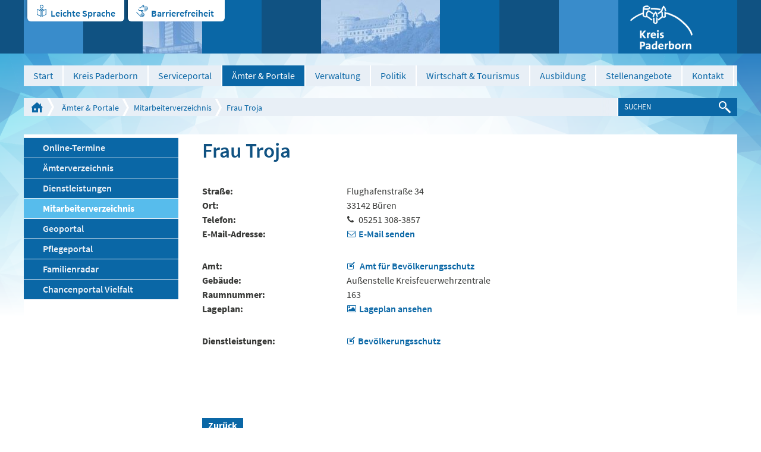

--- FILE ---
content_type: text/html; charset=utf-8
request_url: https://www.kreis-paderborn.de/kreis_paderborn/buergerservice/mitarbeiterverzeichnis/mitarbeiter/troja-b.php
body_size: 10432
content:
<!DOCTYPE html>
<html lang="de" class="pagestatus-init nojs">
  <head>
    <title>Frau Troja - Kreis Paderborn</title>
    <!--
      Diese Seite wurde mit Weblication® CMS erstellt.
      Weblication® ist ein Produkt der Scholl Communications AG in 77694 Kehl.
      Weitere Informationen finden Sie unter http://www.weblication.de bzw. http://scholl.de.
    -->
    <meta name="Description" content=""/>
    <meta name="Keywords" content=""/>
    <meta name="Robots" content="index, noodp"/>
    <meta charset="UTF-8" />
    <meta name="viewport" content="width=device-width, initial-scale=1"/>
    <meta name="Generator" content="Weblication® CMS"/>
    <meta http-equiv="x-ua-compatible" content="IE=edge"/>
    <meta name="geo.region" content="de-nrw"/>
    <meta name="geo.placename" content="Aldegreverstraße 10-14, 33102 Paderborn"/>
    <meta name="geo.position" content="51.7151160;8.7393730"/>
    <link rel="shortcut icon" href="/multi-wGlobal/wGlobal/layout/images/favicon.ico"/>
    <link rel="icon" href="/multi-wGlobal/wGlobal/layout/images/favicon.ico"/>
    <link rel="apple-touch-icon" href="/multi-wGlobal/wGlobal/layout/images/apple-touch-icon.png"/>
    <link rel="canonical" href="http://www.kreis-paderborn.de/kreis_paderborn/buergerservice/mitarbeiterverzeichnis/mitarbeiter/troja-b.php"/>
    <link rel="stylesheet" type="text/css" href="/kreis_paderborn/fonts/fonts.css" media="screen"/>    <script type="text/javascript">wNavidStandard='911305911305';wProjectPath='/kreis_paderborn';wPageCurrent='/kreis_paderborn/buergerservice/mitarbeiterverzeichnis/mitarbeiter/troja-b.php';hdLimitDpr='1.5';lightboxType='wLightbox'; </script>
    <link rel="stylesheet" href="/multi-wGlobal/wGlobal/layout/styles/optimized/design.css"/>
<link rel="stylesheet" href="/multi-wGlobal/wGlobal/layout/styles/optimized/jquery.fancybox.css"/>
    
    <!--[if IE 7]><link rel="stylesheet" type="text/css" href="/multi-wGlobal/wGlobal/layout/styles/design-ie7.css"/><![endif]-->
    <!--[if IE 8]><link rel="stylesheet" type="text/css" href="/multi-wGlobal/wGlobal/layout/styles/design-ie8.css"/><![endif]-->
    <script>var wCe = "74005b";</script><script src="/multi-wGlobal/wGlobal/layout/scripts/items/jquery.js"></script>
<script src="/multi-wGlobal/wGlobal/layout/scripts/items/jquery-ui.js"></script>
<script src="/multi-wGlobal/wGlobal/layout/scripts/items/jquery.fancybox.js"></script>
<script src="/multi-wGlobal/wGlobal/layout/scripts/optimized/css.js"></script>
<script src="/multi-wGlobal/wGlobal/layout/scripts/optimized/ui.js"></script>
<script src="/multi-wGlobal/wGlobal/layout/scripts/optimized/design.js"></script>
  </head>
  <body class="bodyFullRight project-kreis_paderborn subdir-buergerservice object-contact">
    <div class="blockAccessKeys">
      <a accesskey="c" class="navLevel navLevel1" href="#anchorContent" title="Zum Inhalt">Zum Inhalt<span style="font-weight:normal"> (Access key c)</span></a><a accesskey="h" class="navLevel navLevel1" href="#navigationMain" title="Zur Hauptnavigation">Zur Hauptnavigation<span style="font-weight:normal"> (Access key h)</span></a><a accesskey="u" class="navLevel navLevel1" href="#anchorNavSub" title="Zur Unternavigation">Zur Unternavigation<span style="font-weight:normal"> (Access key u)</span></a>    </div>
    <div id="blockMainOuter">
      <div id="blockMain">
        <div id="blockMainInner">
          <div id="blockTop">
            <div id="blockTopBefore">
              <div id="blockTopBeforeInner">
                <div id="editnewoutter">
                  <div id="btn_leichtesprache">
                    <a class="btn_ls" href="/kreis_paderborn/leichte-sprache/Einleitung.php">Leichte Sprache</a>
                  </div>
                  <div id="btn_barrierefrei">
                    <a class="btn_bf" href="/kreis_paderborn/impressum/Barrierefreiheit.php">Barrierefreiheit </a>
                  </div>
                </div>
                <a id="logo" href="/kreis_paderborn/" title="Zur Startseite" accesskey="0">
                  <img src="/kreis_paderborn-wGlobal/wGlobal/layout/images/weblication/wThumbnails/logo@2x[48f17e5b2e5ef05g59bf80e7487dee50].png" alt="Logo Kreis Paderborn" height="75" width="105" title="Logo Kreis Paderborn" data-src2x="/kreis_paderborn-wGlobal/wGlobal/layout/images/logo@2x.png" data-size="5825"/>                </a>
                <div class="tile tile_var1 tile_size1 tile_margin0 tile_padding0"> </div>
                <div class="tile tile_var2 tile_size2 tile_margin1 tile_padding0">
                  <img src="/kreis_paderborn-wGlobal/wGlobal/layout/images/weblication/wThumbnails/kreishaus[861ef67a4033bf9g15a7a7ca6c5225b4].jpg" alt="Kreishaus" height="90" width="100" data-src2x="/kreis_paderborn-wGlobal/wGlobal/layout/images/weblication/wThumbnails/kreishaus[861ef67a4033bf9g15a7a7ca6c5225b4]@2x.jpg"/>                </div>
                <div class="tile tile_var2 tile_size3 tile_margin1 tile_padding0">
                  <img src="/kreis_paderborn-wGlobal/wGlobal/layout/images/weblication/wThumbnails/wewelsburg[82fcfc2912bfa9dgcfa69c7419bc1f72].jpg" alt="Wewelsburg" height="90" width="200" data-src2x="/kreis_paderborn-wGlobal/wGlobal/layout/images/weblication/wThumbnails/wewelsburg[82fcfc2912bfa9dgcfa69c7419bc1f72]@2x.jpg"/>                </div>
                <div class="tile tile_var3 tile_size1 tile_margin0 tile_padding2"></div>
                <div class="tile tile_var1 tile_size1 tile_margin0 tile_padding1"></div>
              </div>
            </div>
            <div id="blockTopInner">
              <div id="navigationMain">
                <ul data-togglerText="Navigation" class="navLevelContainer navLevel1Container"><li class="navLevel navLevel1 navLevelDefault navLevel1Default "><a class="navLevel navLevel1 navLevelDefault navLevel1Default" href="/kreis_paderborn/">Start</a></li><li class="navLevel navLevel1 navLevelOpen navLevel1Open "><a class="navLevel navLevel1 navLevelOpen navLevel1Open" title="der Kreis Paderborn" href="/kreis_paderborn/der-kreis-paderborn/">Kreis Paderborn</a><ul class="navLevelContainer navLevel2Container"><li class="navLevel navLevel2 navLevelOpen navLevel2Open "><a class="navLevel navLevel2 navLevelOpen navLevel2Open" title="" href="/kreis_paderborn/aktuelles/">Aktuelles</a><ul class="navLevelContainer navLevel3Container"><li class="navLevel navLevel3 navLevelOpen navLevel3Open "><a class="navLevel navLevel3 navLevelOpen navLevel3Open" title="" href="/kreis_paderborn/aktuelles/amtsblatt/?navid=237829237829">Amtsblatt 2026</a><ul class="navLevelContainer navLevel4Container"><li class="navLevel navLevel4 navLevelDefault navLevel4Default "><a class="navLevel navLevel4 navLevelDefault navLevel4Default" title="" href="/kreis_paderborn/aktuelles/amtsblatt/index-2025.php">2025</a></li><li class="navLevel navLevel4 navLevelDefault navLevel4Default "><a class="navLevel navLevel4 navLevelDefault navLevel4Default" title="" href="/kreis_paderborn/aktuelles/amtsblatt/Amtsblatt/2024.php?navid=350817350817">2024</a></li><li class="navLevel navLevel4 navLevelDefault navLevel4Default "><a class="navLevel navLevel4 navLevelDefault navLevel4Default" title="" href="/kreis_paderborn/aktuelles/amtsblatt/Amtsblatt/2023.php?navid=207011207011">2023</a></li><li class="navLevel navLevel4 navLevelDefault navLevel4Default "><a class="navLevel navLevel4 navLevelDefault navLevel4Default" title="" href="/kreis_paderborn/aktuelles/amtsblatt/Amtsblatt/2022.php?navid=796422796422">2022</a></li><li class="navLevel navLevel4 navLevelDefault navLevel4Default "><a class="navLevel navLevel4 navLevelDefault navLevel4Default" title="" href="/kreis_paderborn/aktuelles/amtsblatt/Amtsblatt/2021.php?navid=376836376836">2021</a></li><li class="navLevel navLevel4 navLevelDefault navLevel4Default "><a class="navLevel navLevel4 navLevelDefault navLevel4Default" title="" href="/kreis_paderborn/aktuelles/amtsblatt/Amtsblatt/2020.php?navid=403101403101">2020</a></li><li class="navLevel navLevel4 navLevelDefault navLevel4Default "><a class="navLevel navLevel4 navLevelDefault navLevel4Default" title="" href="/kreis_paderborn/aktuelles/amtsblatt/Amtsblatt/2019.php?navid=808533808533">2019</a></li><li class="navLevel navLevel4 navLevelDefault navLevel4Default "><a class="navLevel navLevel4 navLevelDefault navLevel4Default" title="" href="/kreis_paderborn/aktuelles/amtsblatt/Amtsblatt/2018.php?navid=156377156377">2018</a></li><li class="navLevel navLevel4 navLevelDefault navLevel4Default "><a class="navLevel navLevel4 navLevelDefault navLevel4Default" title="" href="/kreis_paderborn/aktuelles/amtsblatt/Amtsblatt/2017.php?navid=915842915842">2017</a></li><li class="navLevel navLevel4 navLevelDefault navLevel4Default "><a class="navLevel navLevel4 navLevelDefault navLevel4Default" title="" href="/kreis_paderborn/aktuelles/amtsblatt/Amtsblatt/2016.php?navid=618680618680">2016</a></li><li class="navLevel navLevel4 navLevelDefault navLevel4Default "><a class="navLevel navLevel4 navLevelDefault navLevel4Default" title="" href="/kreis_paderborn/aktuelles/amtsblatt/Amtsblatt/2015.php?navid=117373117373">2015</a></li><li class="navLevel navLevel4 navLevelDefault navLevel4Default "><a class="navLevel navLevel4 navLevelDefault navLevel4Default" title="" href="/kreis_paderborn/aktuelles/amtsblatt/Amtsblatt/2014.php?navid=296486296486">2014</a></li><li class="navLevel navLevel4 navLevelDefault navLevel4Default "><a class="navLevel navLevel4 navLevelDefault navLevel4Default" title="" href="/kreis_paderborn/aktuelles/amtsblatt/Amtsblatt/2013.php?navid=396988396988">2013</a></li><li class="navLevel navLevel4 navLevelDefault navLevel4Default "><a class="navLevel navLevel4 navLevelDefault navLevel4Default" title="" href="/kreis_paderborn/aktuelles/amtsblatt/Amtsblatt/2012.php?navid=517885517885">2012</a></li><li class="navLevel navLevel4 navLevelDefault navLevel4Default "><a class="navLevel navLevel4 navLevelDefault navLevel4Default" title="" href="/kreis_paderborn/aktuelles/amtsblatt/Amtsblatt/2011.php?navid=841757841757">2011</a></li><li class="navLevel navLevel4 navLevelDefault navLevel4Default "><a class="navLevel navLevel4 navLevelDefault navLevel4Default" title="" href="/kreis_paderborn/aktuelles/amtsblatt/Amtsblatt/2010.php?navid=353936353936">2010</a></li></ul></li><li class="navLevel navLevel3 navLevelOpen navLevel3Open "><a class="navLevel navLevel3 navLevelOpen navLevel3Open" title="" href="/kreis_paderborn/aktuelles/pressemitteilungen/">Pressemitteilungen 2026</a><ul class="navLevelContainer navLevel4Container"><li class="navLevel navLevel4 navLevelDefault navLevel4Default "><a class="navLevel navLevel4 navLevelDefault navLevel4Default" title="" href="/kreis_paderborn/aktuelles/pressemitteilungen/2025/">2025</a></li><li class="navLevel navLevel4 navLevelDefault navLevel4Default "><a class="navLevel navLevel4 navLevelDefault navLevel4Default" title="" href="/kreis_paderborn/aktuelles/pressemitteilungen/2024/">2024</a></li><li class="navLevel navLevel4 navLevelDefault navLevel4Default "><a class="navLevel navLevel4 navLevelDefault navLevel4Default" title="" href="/kreis_paderborn/aktuelles/pressemitteilungen/2023/">2023</a></li><li class="navLevel navLevel4 navLevelDefault navLevel4Default "><a class="navLevel navLevel4 navLevelDefault navLevel4Default" title="" href="/kreis_paderborn/aktuelles/pressemitteilungen/2022/">2022</a></li><li class="navLevel navLevel4 navLevelDefault navLevel4Default "><a class="navLevel navLevel4 navLevelDefault navLevel4Default" title="" href="/kreis_paderborn/aktuelles/pressemitteilungen/2021/">2021</a></li><li class="navLevel navLevel4 navLevelDefault navLevel4Default "><a class="navLevel navLevel4 navLevelDefault navLevel4Default" title="" href="/kreis_paderborn/aktuelles/pressemitteilungen/2020/">2020</a></li><li class="navLevel navLevel4 navLevelDefault navLevel4Default "><a class="navLevel navLevel4 navLevelDefault navLevel4Default" title="" href="/kreis_paderborn/aktuelles/pressemitteilungen/2019/">2019</a></li><li class="navLevel navLevel4 navLevelDefault navLevel4Default "><a class="navLevel navLevel4 navLevelDefault navLevel4Default" title="" href="/kreis_paderborn/aktuelles/pressemitteilungen/2018/">2018</a></li><li class="navLevel navLevel4 navLevelDefault navLevel4Default "><a class="navLevel navLevel4 navLevelDefault navLevel4Default" title="" href="/kreis_paderborn/aktuelles/pressemitteilungen/2017/">2017</a></li><li class="navLevel navLevel4 navLevelDefault navLevel4Default "><a class="navLevel navLevel4 navLevelDefault navLevel4Default" title="" href="/kreis_paderborn/aktuelles/pressemitteilungen/2016/">2016</a></li><li class="navLevel navLevel4 navLevelDefault navLevel4Default "><a class="navLevel navLevel4 navLevelDefault navLevel4Default" title="" href="/kreis_paderborn/aktuelles/pressemitteilungen/2015/">2015</a></li></ul></li><li class="navLevel navLevel3 navLevelDefault navLevel3Default "><a class="navLevel navLevel3 navLevelDefault navLevel3Default" title="" href="/kreis_paderborn/aktuelles/amtsblatt/Oeffentliche-Zustellungen/Veroeffentlichungen-des-Kreises-Paderborn.php?navid=262034262034">Öffentliche Zustellungen</a></li><li class="navLevel navLevel3 navLevelDefault navLevel3Default "><a class="navLevel navLevel3 navLevelDefault navLevel3Default" title="" href="/kreis_paderborn/buergerservice/amtsverzeichnis/aemter/66-umweltamt/veroeffentlichungen/veroeffentlichungen.php">Veröffentlichungen des Umweltamtes</a></li></ul></li><li class="navLevel navLevel2 navLevelDefault navLevel2Default "><a class="navLevel navLevel2 navLevelDefault navLeve21Default" title="" href="/kreis_paderborn/der-kreis-paderborn/partnerschaften/">Partnerschaften</a></li><li class="navLevel navLevel2 navLevelDefault navLevel2Default "><a class="navLevel navLevel2 navLevelDefault navLeve21Default" title="" href="/kreis_paderborn/der-kreis-paderborn/zahlen-und-fakten/">Zahlen und Fakten</a></li><li class="navLevel navLevel2 navLevelDefault navLevel2Default "><a class="navLevel navLevel2 navLevelDefault navLeve21Default" title="" href="/kreis_paderborn/der-kreis-paderborn/staedte-und-gemeinden/">Städte und Gemeinden</a></li><li class="navLevel navLevel2 navLevelDefault navLevel2Default "><a class="navLevel navLevel2 navLevelDefault navLeve21Default" title="" href="/kreis_paderborn/der-kreis-paderborn/geschichte/">Geschichte</a></li><li class="navLevel navLevel2 navLevelDefault navLevel2Default "><a class="navLevel navLevel2 navLevelDefault navLeve21Default" title="" href="/kreis_paderborn/aktuelles/film-nah-bei-den-menschen.php">Film | Nah bei den Menschen</a></li></ul></li><li class="navLevel navLevel1 navLevelDefault navLevel1Default "><a class="navLevel navLevel1 navLevelDefault navLevel1Default" href="https://mein.kreis-paderborn.de/" target="_blank">Serviceportal</a></li><li class="navLevel navLevel1 navLevelOpenDescendantSelected navLevel1OpenDescendantSelected "><a class="navLevel navLevel1 navLevelOpenDescendantSelected navLevel1OpenDescendantSelected" title="Bürgerservice" href="/kreis_paderborn/buergerservice/?navid=153043153043">Ämter &amp; Portale</a><ul class="navLevelContainer navLevel2Container"><li class="navLevel navLevel2 navLevelOpen navLevel2Open "><a class="navLevel navLevel2 navLevelOpen navLevel2Open" title="" href="/kreis_paderborn/buergerservice/?navid=173225173225">Online-Termine</a><ul class="navLevelContainer navLevel3Container"><li class="navLevel navLevel3 navLevelDefault navLevel3Default "><a class="navLevel navLevel3 navLevelDefault navLevel3Default" title="" href="https://cqm.cleverq.de/public/sites/184/appointments/index.html?lang=de" target="_blank">Strassenverkehrsamt - Zulassungsstelle</a></li><li class="navLevel navLevel3 navLevelDefault navLevel3Default "><a class="navLevel navLevel3 navLevelDefault navLevel3Default" title="" href="https://cqm.cleverq.de/public/appointments/fuehrerscheinstelle_paderborn/index.html?lang=de" target="_blank">Strassenverkehrsamt - Führerscheinstelle</a></li><li class="navLevel navLevel3 navLevelDefault navLevel3Default "><a class="navLevel navLevel3 navLevelDefault navLevel3Default" title="" href="https://formulare-owl.de:443/metaform/Form-Solutions/sid/assistant/654cb1969b9ee33dbc487287" target="_blank">Aufenthaltserlaubnis</a></li></ul></li><li class="navLevel navLevel2 navLevelDefault navLevel2Default "><a class="navLevel navLevel2 navLevelDefault navLeve21Default" title="" href="/kreis_paderborn/buergerservice/amtsverzeichnis/">Ämterverzeichnis</a></li><li class="navLevel navLevel2 navLevelDefault navLevel2Default "><a class="navLevel navLevel2 navLevelDefault navLeve21Default" title="" href="/kreis_paderborn/buergerservice/lebenslagen/">Dienstleistungen</a></li><li class="navLevel navLevel2 navLevelSelected navLevel2Selected "><a class="navLevel navLevel2 navLevelSelected navLevel2Selected" title="" href="/kreis_paderborn/buergerservice/mitarbeiterverzeichnis/">Mitarbeiterverzeichnis</a></li><li class="navLevel navLevel2 navLevelDefault navLevel2Default "><a class="navLevel navLevel2 navLevelDefault navLeve21Default" title="" href="/kreis_paderborn/geoportal/">Geoportal</a></li><li class="navLevel navLevel2 navLevelDefault navLevel2Default "><a class="navLevel navLevel2 navLevelDefault navLeve21Default" title="" href="/kreis_paderborn/buergerservice/pflegeportal/">Pflegeportal</a></li><li class="navLevel navLevel2 navLevelDefault navLevel2Default "><a class="navLevel navLevel2 navLevelDefault navLeve21Default" title="" href="/kreis_paderborn/geoportal/familienradar/">Familienradar</a></li><li class="navLevel navLevel2 navLevelDefault navLevel2Default "><a class="navLevel navLevel2 navLevelDefault navLeve21Default" title="" href="https://chancenportal-vielfalt-kreispb.de/">Chancenportal Vielfalt</a></li></ul></li><li class="navLevel navLevel1 navLevelOpen navLevel1Open "><a class="navLevel navLevel1 navLevelOpen navLevel1Open" title="Verwaltung" href="/kreis_paderborn/verwaltung/">Verwaltung</a><ul class="navLevelContainer navLevel2Container"><li class="navLevel navLevel2 navLevelDefault navLevel2Default "><a class="navLevel navLevel2 navLevelDefault navLeve21Default" title="" href="/kreis_paderborn/verwaltung/organigramm/">Gliederungsplan</a></li><li class="navLevel navLevel2 navLevelDefault navLevel2Default "><a class="navLevel navLevel2 navLevelDefault navLeve21Default" title="" href="/kreis_paderborn/verwaltung/rechtsverbindliche-elektronische-kommunikation/index_.php">Rechtsverbindliche elektronische Kommunikation</a></li><li class="navLevel navLevel2 navLevelDefault navLevel2Default "><a class="navLevel navLevel2 navLevelDefault navLeve21Default" title="" href="/kreis_paderborn/verwaltung/stellenangebote/Karriere-beim-Kreis.php">Stellenangebote</a></li><li class="navLevel navLevel2 navLevelOpen navLevel2Open "><a class="navLevel navLevel2 navLevelOpen navLevel2Open" title="" href="/kreis_paderborn/aktuelles/amtsblatt/?navid=562363562363">Amtsblatt 2025</a><ul class="navLevelContainer navLevel3Container"><li class="navLevel navLevel3 navLevelDefault navLevel3Default "><a class="navLevel navLevel3 navLevelDefault navLevel3Default" title="" href="/kreis_paderborn/aktuelles/amtsblatt/Amtsblatt/2024.php?navid=346215346215">Amtsblatt 2024</a></li><li class="navLevel navLevel3 navLevelDefault navLevel3Default "><a class="navLevel navLevel3 navLevelDefault navLevel3Default" title="" href="/kreis_paderborn/aktuelles/amtsblatt/Amtsblatt/2023.php?navid=264918264918">Amtsblatt 2023</a></li><li class="navLevel navLevel3 navLevelDefault navLevel3Default "><a class="navLevel navLevel3 navLevelDefault navLevel3Default" title="" href="/kreis_paderborn/aktuelles/amtsblatt/Amtsblatt/2022.php?navid=367019367019">Amtsblatt 2022</a></li><li class="navLevel navLevel3 navLevelDefault navLevel3Default "><a class="navLevel navLevel3 navLevelDefault navLevel3Default" title="" href="/kreis_paderborn/aktuelles/amtsblatt/Amtsblatt/2021.php?navid=335967335967">Amtsblatt 2021</a></li><li class="navLevel navLevel3 navLevelDefault navLevel3Default "><a class="navLevel navLevel3 navLevelDefault navLevel3Default" title="" href="/kreis_paderborn/aktuelles/amtsblatt/Amtsblatt/2020.php?navid=684676684676">Amtsblatt 2020</a></li><li class="navLevel navLevel3 navLevelDefault navLevel3Default "><a class="navLevel navLevel3 navLevelDefault navLevel3Default" title="" href="/kreis_paderborn/aktuelles/amtsblatt/Amtsblatt/2019.php?navid=758537758537">Amtsblatt 2019</a></li><li class="navLevel navLevel3 navLevelDefault navLevel3Default "><a class="navLevel navLevel3 navLevelDefault navLevel3Default" title="" href="/kreis_paderborn/aktuelles/amtsblatt/Amtsblatt/2018.php?navid=298874298874">Amtsblatt 2018</a></li><li class="navLevel navLevel3 navLevelDefault navLevel3Default "><a class="navLevel navLevel3 navLevelDefault navLevel3Default" title="" href="/kreis_paderborn/aktuelles/amtsblatt/Amtsblatt/2017.php?navid=857335857335">Amtsblatt 2017</a></li><li class="navLevel navLevel3 navLevelDefault navLevel3Default "><a class="navLevel navLevel3 navLevelDefault navLevel3Default" title="" href="/kreis_paderborn/aktuelles/amtsblatt/Amtsblatt/2016.php?navid=763779115068">Amtsblatt 2016</a></li><li class="navLevel navLevel3 navLevelDefault navLevel3Default "><a class="navLevel navLevel3 navLevelDefault navLevel3Default" title="" href="/kreis_paderborn/aktuelles/amtsblatt/Amtsblatt/2015.php?navid=840732382113">Amtsblatt 2015</a></li><li class="navLevel navLevel3 navLevelDefault navLevel3Default "><a class="navLevel navLevel3 navLevelDefault navLevel3Default" title="" href="/kreis_paderborn/aktuelles/amtsblatt/Amtsblatt/2014.php?navid=864660807877">Amtsblatt 2014</a></li><li class="navLevel navLevel3 navLevelDefault navLevel3Default "><a class="navLevel navLevel3 navLevelDefault navLevel3Default" title="" href="/kreis_paderborn/aktuelles/amtsblatt/Amtsblatt/2013.php?navid=470421442113">Amtsblatt 2013</a></li><li class="navLevel navLevel3 navLevelDefault navLevel3Default "><a class="navLevel navLevel3 navLevelDefault navLevel3Default" title="" href="/kreis_paderborn/aktuelles/amtsblatt/Amtsblatt/2012.php?navid=277071359346">Amtsblatt 2012</a></li><li class="navLevel navLevel3 navLevelDefault navLevel3Default "><a class="navLevel navLevel3 navLevelDefault navLevel3Default" title="" href="/kreis_paderborn/aktuelles/amtsblatt/Amtsblatt/2011.php?navid=759837956530">Amtsblatt 2011</a></li><li class="navLevel navLevel3 navLevelDefault navLevel3Default "><a class="navLevel navLevel3 navLevelDefault navLevel3Default" title="" href="/kreis_paderborn/aktuelles/amtsblatt/Amtsblatt/2010.php?navid=169085552964">Amtsblatt 2010</a></li></ul></li><li class="navLevel navLevel2 navLevelDefault navLevel2Default "><a class="navLevel navLevel2 navLevelDefault navLeve21Default" title="" href="/kreis_paderborn/aktuelles/amtsblatt/Oeffentliche-Zustellungen/Veroeffentlichungen-des-Kreises-Paderborn.php?navid=470453470453">Öffentliche Zustellungen</a></li><li class="navLevel navLevel2 navLevelDefault navLevel2Default "><a class="navLevel navLevel2 navLevelDefault navLeve21Default" title="" href="/kreis_paderborn/buergerservice/amtsverzeichnis/aemter/01-verwaltungsmodernisierung/Digitalisierungsstrategie/Digitalisierungsstrategie.php">Digitale Transformation</a></li></ul></li><li class="navLevel navLevel1 navLevelOpen navLevel1Open "><a class="navLevel navLevel1 navLevelOpen navLevel1Open" title="Politik" href="/kreis_paderborn/politik/">Politik</a><ul class="navLevelContainer navLevel2Container"><li class="navLevel navLevel2 navLevelDefault navLevel2Default "><a class="navLevel navLevel2 navLevelDefault navLeve21Default" title="" href="/kreis_paderborn/politik/landrat/">Landrat</a></li><li class="navLevel navLevel2 navLevelDefault navLevel2Default "><a class="navLevel navLevel2 navLevelDefault navLeve21Default" title="" href="/kreis_paderborn/politik/allgemeine-vertreterin/">Allgemeine Vertreterin des Landrats</a></li><li class="navLevel navLevel2 navLevelOpen navLevel2Open "><a class="navLevel navLevel2 navLevelOpen navLevel2Open" title="" href="/kreis_paderborn/politik/kreistag/">Kreistag</a><ul class="navLevelContainer navLevel3Container"><li class="navLevel navLevel3 navLevelDefault navLevel3Default "><a class="navLevel navLevel3 navLevelDefault navLevel3Default" title="" href="https://sessionnet.owl-it.de/kreis_paderborn/bi/" target="_blank">Kreistagsinformationssystem für Bürgerinnen und Bürger</a></li><li class="navLevel navLevel3 navLevelDefault navLevel3Default "><a class="navLevel navLevel3 navLevelDefault navLevel3Default" title="" href="https://sessionnet.owl-it.de/kreis_paderborn/ri/" target="_blank">Kreistagsinformationssystem für Gremienmitglieder </a></li><li class="navLevel navLevel3 navLevelDefault navLevel3Default "><a class="navLevel navLevel3 navLevelDefault navLevel3Default" title="" href="/kreis_paderborn/politik/kreistag/fachausschuesse.php">Fachausschüsse</a></li><li class="navLevel navLevel3 navLevelDefault navLevel3Default "><a class="navLevel navLevel3 navLevelDefault navLevel3Default" title="" href="http://www.kreis-paderborn.de/kreis_paderborn/politik/landrat/korruptionsbekaempfungsgesetz-Kreistag.php">Korruptionsbekämpfungsgesetz</a></li></ul></li><li class="navLevel navLevel2 navLevelDefault navLevel2Default "><a class="navLevel navLevel2 navLevelDefault navLeve21Default" title="" href="/kreis_paderborn/politik/wahlen/">Wahlen</a></li><li class="navLevel navLevel2 navLevelDefault navLevel2Default "><a class="navLevel navLevel2 navLevelDefault navLeve21Default" title="" href="/kreis_paderborn/verwaltung/satzungen-des-kreises-paderborn/">Satzungen und Hausordnung der Kreisverwaltung Paderborn</a></li></ul></li><li class="navLevel navLevel1 navLevelOpen navLevel1Open "><a class="navLevel navLevel1 navLevelOpen navLevel1Open" title="Wirtschaft" href="/kreis_paderborn/wirtschaft/">Wirtschaft &amp; Tourismus</a><ul class="navLevelContainer navLevel2Container"><li class="navLevel navLevel2 navLevelDefault navLevel2Default "><a class="navLevel navLevel2 navLevelDefault navLeve21Default" title="Breitbanderschließung" href="/kreis_paderborn/wirtschaft/breitbanderschliessung/breitband-im-kreis-paderborn.php">Breitbanderschließung</a></li><li class="navLevel navLevel2 navLevelDefault navLevel2Default "><a class="navLevel navLevel2 navLevelDefault navLeve21Default" title="Europa" href="/kreis_paderborn/wirtschaft/europa/">Europa</a></li><li class="navLevel navLevel2 navLevelDefault navLevel2Default "><a class="navLevel navLevel2 navLevelDefault navLeve21Default" title="Fachkräfte" href="/kreis_paderborn/wirtschaft/fachkraefte-finden-und-binden/fachkraefte-finden-und-binden-index.php">Fachkräfte finden und binden</a></li><li class="navLevel navLevel2 navLevelDefault navLevel2Default "><a class="navLevel navLevel2 navLevelDefault navLeve21Default" title="" href="/kreis_paderborn/wirtschaft/familienfreundliche-unternehmen/">Familienfreundliche Unternehmen im Kreis Paderborn</a></li><li class="navLevel navLevel2 navLevelDefault navLevel2Default "><a class="navLevel navLevel2 navLevelDefault navLeve21Default" title="Förderprogramme" href="/kreis_paderborn/wirtschaft/foerderprogramme/foerderprogramme.php">Förderprogramme </a></li><li class="navLevel navLevel2 navLevelDefault navLevel2Default "><a class="navLevel navLevel2 navLevelDefault navLeve21Default" title="" href="/kreis_paderborn/wirtschaft/foerderprogramme/gefoerderte-projekte.php">Geförderte Projekte</a></li><li class="navLevel navLevel2 navLevelDefault navLevel2Default "><a class="navLevel navLevel2 navLevelDefault navLeve21Default" title="Mobilfunkstrategie" href="/kreis_paderborn/buergerservice/amtsverzeichnis/aemter/81-wirtschaft-und-tourismus/mobilfunk/Mobilfunkstrategie-des-Kreises-Paderborn.php">Mobilfunkstrategie</a></li><li class="navLevel navLevel2 navLevelDefault navLevel2Default "><a class="navLevel navLevel2 navLevelDefault navLeve21Default" title="Mobilität" href="/kreis_paderborn/buergerservice/amtsverzeichnis/aemter/81-wirtschaft-und-tourismus/mobilitaet.php">Mobilität</a></li><li class="navLevel navLevel2 navLevelDefault navLevel2Default "><a class="navLevel navLevel2 navLevelDefault navLeve21Default" title="Nachhaltigkeit " href="/kreis_paderborn/wirtschaft/Nachhaltigkeit/Nachhaltigkeit.php">Nachhaltigkeit </a></li><li class="navLevel navLevel2 navLevelDefault navLevel2Default "><a class="navLevel navLevel2 navLevelDefault navLeve21Default" title="Ostwestfalen-Lippe" href="/kreis_paderborn/wirtschaft/ostwestfalen-lippe/">Ostwestfalen-Lippe</a></li><li class="navLevel navLevel2 navLevelDefault navLevel2Default "><a class="navLevel navLevel2 navLevelDefault navLeve21Default" title="Ökoprofit im Kreis Paderborn" href="/kreis_paderborn/wirtschaft/oekoprofit/oekoprofit-im-kreis-paderborn.php">Ökoprofit im Kreis Paderborn</a></li><li class="navLevel navLevel2 navLevelDefault navLevel2Default "><a class="navLevel navLevel2 navLevelDefault navLeve21Default" title="RAL - Gütezeichen" href="/kreis_paderborn/wirtschaft/ral-guetezeichen/RAL-guetezeichen.php">RAL - Gütezeichen</a></li><li class="navLevel navLevel2 navLevelDefault navLevel2Default "><a class="navLevel navLevel2 navLevelDefault navLeve21Default" title="" href="https://datacharts.de/regioboard-kreis-paderborn/">RegioBoard</a></li><li class="navLevel navLevel2 navLevelDefault navLevel2Default "><a class="navLevel navLevel2 navLevelDefault navLeve21Default" title="Touristikzentrale" href="http://www.paderborner-land.de " target="_blank">Tourismus Paderborner Land </a></li><li class="navLevel navLevel2 navLevelDefault navLevel2Default "><a class="navLevel navLevel2 navLevelDefault navLeve21Default" title="Veranstaltungen" href="/kreis_paderborn/wirtschaft/veranstaltungen/">Veranstaltungen</a></li></ul></li><li class="navLevel navLevel1 navLevelOpen navLevel1Open "><a class="navLevel navLevel1 navLevelOpen navLevel1Open" title="Ausbildung" href="/kreis_paderborn/Ausbildungsportal/index-2025.php?navid=400070673073">Ausbildung</a><ul class="navLevelContainer navLevel2Container"><li class="navLevel navLevel2 navLevelDefault navLevel2Default "><a class="navLevel navLevel2 navLevelDefault navLeve21Default" title="Ausbildungsportal" href="/kreis_paderborn/Ausbildungsportal/index-2025.php?navid=232749213718">Ausbildungsportal</a></li><li class="navLevel navLevel2 navLevelOpen navLevel2Open "><a class="navLevel navLevel2 navLevelOpen navLevel2Open" title="Ausbildungsberufe" href="/kreis_paderborn/Ausbildungsportal/Ausbildung-Uebersicht.php">Ausbildungsberufe</a><ul class="navLevelContainer navLevel3Container"><li class="navLevel navLevel3 navLevelDefault navLevel3Default "><a class="navLevel navLevel3 navLevelDefault navLevel3Default" title="Ausbildungsberufe - Brandmeisteranwärter/in" href="/kreis_paderborn/Ausbildungsportal/Ausbildung/Brandmeisteranwaerter-Brandmeisteranwaerterin.php">Brandmeisteranwärter/in</a></li><li class="navLevel navLevel3 navLevelDefault navLevel3Default "><a class="navLevel navLevel3 navLevelDefault navLevel3Default" title="Ausbildungsberufe - Fachinformatiker/in" href="/kreis_paderborn/Ausbildungsportal/Ausbildung/Fachinformatiker-Fachinformatikerin.php">Fachinformatiker/ Fachinformatikerin</a></li><li class="navLevel navLevel3 navLevelDefault navLevel3Default "><a class="navLevel navLevel3 navLevelDefault navLevel3Default" title="" href="/kreis_paderborn/Ausbildungsportal/Ausbildung/Notfallsanitaeter-Notfallsanitaeterin.php">Notfallsanitäter / Notfallsanitäterin</a></li><li class="navLevel navLevel3 navLevelDefault navLevel3Default "><a class="navLevel navLevel3 navLevelDefault navLevel3Default" title="Ausbildungsberufe - Straßenwärter/ Straßenwärterin " href="/kreis_paderborn/Ausbildungsportal/Ausbildung/Strassenwaerter-Strassenwaerterin.php">Straßenwärter/ Straßenwärterin </a></li><li class="navLevel navLevel3 navLevelDefault navLevel3Default "><a class="navLevel navLevel3 navLevelDefault navLevel3Default" title="Ausbildungsberufe - Kauffrau / Kaufmann Tourismus und Freizeit" href="/kreis_paderborn/Ausbildungsportal/Ausbildung/Kauffrau-Kaufmann-Tourismus-und-Freizeit.php">Kauffrau / Kaufmann Tourismus und Freizeit</a></li><li class="navLevel navLevel3 navLevelDefault navLevel3Default "><a class="navLevel navLevel3 navLevelDefault navLevel3Default" title="Ausbildungsberufe - Vermessungstechniker/in " href="/kreis_paderborn/Ausbildungsportal/Ausbildung/Vermessungstechniker-Vermessungstechnikerin.php">Vermessungstechniker/ Vermessungstechnikerin</a></li><li class="navLevel navLevel3 navLevelDefault navLevel3Default "><a class="navLevel navLevel3 navLevelDefault navLevel3Default" title="Ausbildungsberufe - Verwaltungsfachangestellte/r" href="/kreis_paderborn/Ausbildungsportal/Ausbildung/Verwaltungsfachangestellte-Verwaltungsfachangestellter.php">Verwaltungsfachangestellter/ Verwaltungsfachangestellte</a></li></ul></li><li class="navLevel navLevel2 navLevelOpen navLevel2Open "><a class="navLevel navLevel2 navLevelOpen navLevel2Open" title="Duales Studium" href="/kreis_paderborn/Ausbildungsportal/Studium-Uebersicht.php">Duales Studium</a><ul class="navLevelContainer navLevel3Container"><li class="navLevel navLevel3 navLevelDefault navLevel3Default "><a class="navLevel navLevel3 navLevelDefault navLevel3Default" title="" href="/kreis_paderborn/Ausbildungsportal/Duales-Studium/Bachelor-of-Arts-Soziale-Arbeit.php"> Bachelor of Arts / Soziale Arbeit</a></li><li class="navLevel navLevel3 navLevelDefault navLevel3Default "><a class="navLevel navLevel3 navLevelDefault navLevel3Default" title="Duales Studium - Bachelor of Arts / Verwaltungsinformatik" href="/kreis_paderborn/Ausbildungsportal/Duales-Studium/Bachelor-of-Arts-Betriebswissenschaften.php">Bachelor of Arts / Verwaltungs-BWL</a></li><li class="navLevel navLevel3 navLevelDefault navLevel3Default "><a class="navLevel navLevel3 navLevelDefault navLevel3Default" title="Duales Studium - Bachelor of Arts" href="/kreis_paderborn/Ausbildungsportal/Duales-Studium/Bachelor-of-Arts-Verwaltungsinformatik.php">Bachelor of Arts / Verwaltungsinformatik</a></li><li class="navLevel navLevel3 navLevelDefault navLevel3Default "><a class="navLevel navLevel3 navLevelDefault navLevel3Default" title="Duales Studium - Bachelor of Laws" href="/kreis_paderborn/Ausbildungsportal/Duales-Studium/Bachelor-of-Laws.php">Bachelor of Laws / Rechtswissenschaften</a></li><li class="navLevel navLevel3 navLevelDefault navLevel3Default "><a class="navLevel navLevel3 navLevelDefault navLevel3Default" title="Duales Studium - Bachelor of Science Wirtschaftsinformatik" href="/kreis_paderborn/Ausbildungsportal/Duales-Studium/Bachelor-of-Science-Wirtschaftsinformatik.php">Bachelor of Science / Wirtschaftsinformatik</a></li><li class="navLevel navLevel3 navLevelDefault navLevel3Default "><a class="navLevel navLevel3 navLevelDefault navLevel3Default" title="Duales Studium - Bachelor of Engineering Bauingenieurswesen" href="/kreis_paderborn/Ausbildungsportal/Duales-Studium/Bachelor-of-Engineering-Bauingenieurswesen.php">Bachelor of Engineering / Bauingenieurswesen</a></li></ul></li><li class="navLevel navLevel2 navLevelDefault navLevel2Default "><a class="navLevel navLevel2 navLevelDefault navLeve21Default" title="Bewerbungsverfahren" href="/kreis_paderborn/Ausbildungsportal/Bewerbungsverfahren.php">Bewerbungsverfahren</a></li><li class="navLevel navLevel2 navLevelDefault navLevel2Default "><a class="navLevel navLevel2 navLevelDefault navLeve21Default" title="Videos" href="/kreis_paderborn/Ausbildungsportal/Videos.php">Videos</a></li><li class="navLevel navLevel2 navLevelDefault navLevel2Default "><a class="navLevel navLevel2 navLevelDefault navLeve21Default" title="Praktikum" href="/kreis_paderborn/Ausbildungsportal/Praktikum-Uebersicht.php">Praktikum</a></li><li class="navLevel navLevel2 navLevelDefault navLevel2Default "><a class="navLevel navLevel2 navLevelDefault navLeve21Default" title="Trainee-Programm" href="/kreis_paderborn/Ausbildungsportal/Trainee-Programm/Trainee-Programm.php">Trainee-Programm</a></li><li class="navLevel navLevel2 navLevelDefault navLevel2Default "><a class="navLevel navLevel2 navLevelDefault navLeve21Default" title="Bundesfreiwilligendienst (BFD)" href="/kreis_paderborn/Ausbildungsportal/Bufdi-FSJ/Bufdi.php">Freiwilligendienste (BFD/ FSJ)</a></li></ul></li><li class="navLevel navLevel1 navLevelDefault navLevel1Default "><a class="navLevel navLevel1 navLevelDefault navLevel1Default" href="/kreis_paderborn/verwaltung/stellenangebote/Karriere-beim-Kreis.php">Stellenangebote</a></li><li class="navLevel navLevel1 navLevelOpen navLevel1Open "><a class="navLevel navLevel1 navLevelOpen navLevel1Open" title="Kontakt" href="/kreis_paderborn/kontakt/">Kontakt</a><ul class="navLevelContainer navLevel2Container"><li class="navLevel navLevel2 navLevelDefault navLevel2Default "><a class="navLevel navLevel2 navLevelDefault navLeve21Default" title="" href="/kreis_paderborn/kontakt/kontakt-barrierefreiheit.php">Kontaktformular</a></li><li class="navLevel navLevel2 navLevelDefault navLevel2Default "><a class="navLevel navLevel2 navLevelDefault navLeve21Default" title="" href="/kreis_paderborn/kontakt/ansprechpartner.php">Ansprechperson</a></li><li class="navLevel navLevel2 navLevelDefault navLevel2Default "><a class="navLevel navLevel2 navLevelDefault navLeve21Default" title="" href="/kreis_paderborn/kontakt/anfahrt.php">Ihr Weg zu uns</a></li><li class="navLevel navLevel2 navLevelDefault navLevel2Default "><a class="navLevel navLevel2 navLevelDefault navLeve21Default" title="" href="/kreis_paderborn/kontakt/routenplaner.php">Routenplaner</a></li></ul></li></ul>              </div>
              <div id="metaFunctions">
                <div id="metaFunctionsInner">
                  <div id="metaFunctionsRight">
                    <div id="searchBox">
                      <form id="frmSearch" method="get" action="/kreis_paderborn/search/">
                        <dl class="form">
                          <dt>
                            <label for="searchTerm">SUCHEN</label>
                          </dt>
                          <dd>
                            <input type="text" id="searchTerm" name="searchTerm" value="SUCHEN" onfocus="if(this.value == this.defaultValue) this.value = '';" onblur="if(!this.value) this.value = this.defaultValue;"/>
                            <input id="searchSubmit" type="image" title="Suchen" src="/multi-wGlobal/wGlobal/layout/images/trans.gif" alt="Suchen"/>
                          </dd>
                        </dl>
                      </form>
                    </div>
                  </div>
                  <div id="metaFunctionsLeft">
                    <div class="metaFunction metaFunctionHome">
                      <a href="/kreis_paderborn/" accesskey="0" title="Zur Startseite">Zur Startseite</a>
                    </div>
                    <div id="navigationBreadcrumb">
                      <div><div class="slider"><a title="Bürgerservice" href="/kreis_paderborn/buergerservice/?navid=153043153043">Ämter &amp; Portale</a><a title="Mitarbeiterverzeichnis" href="/kreis_paderborn/buergerservice/mitarbeiterverzeichnis/">Mitarbeiterverzeichnis</a><a title="Frau Troja" href="/kreis_paderborn/buergerservice/mitarbeiterverzeichnis/mitarbeiter/troja-b.php">Frau Troja</a></div></div>                    </div>
                  </div>
                </div>
              </div>
              <div id="xp1" class="rs_skip rs_preserve"></div>
            </div>
          </div>
          <div id="blockBeforeLeftContentRight">
            <div id="blockBeforeLeftContentRightInner">
              <div id="blockBeforeFullRight" class="blockBefore">
                <div id="blockBeforeFullRightInner" class="blockBeforeInner">
                  <div id="areaContent3Global">
                    <div class="elementContentPage" id="pageContent3">
                      <!--CONTENT:START-->
                      <!--CONTENT:STOP-->
                    </div>
                  </div>
                </div>
              </div>
              <div id="blockLeftContentRight">
                <div id="blockLeftContentRightInner">
                  <div id="blockLeft">
                    <div id="blockLeftInner">
                      <div id="anchorNavSub">
                        <div id="navigationSub"><ul class="navLevelContainer navLevel2Container"><li class="navLevel navLevel2 navLevelHasChilds navLevel2HasChilds "><a class="navLevel navLevel2 navLevelHasChilds navLevel2HasChilds" title="" href="/kreis_paderborn/buergerservice/?navid=173225173225">Online-Termine</a></li><li class="navLevel navLevel2 navLevelDefault navLevel2Default "><a class="navLevel navLevel2 navLevelDefault navLevel2Default" title="" href="/kreis_paderborn/buergerservice/amtsverzeichnis/">Ämterverzeichnis</a></li><li class="navLevel navLevel2 navLevelDefault navLevel2Default "><a class="navLevel navLevel2 navLevelDefault navLevel2Default" title="" href="/kreis_paderborn/buergerservice/lebenslagen/">Dienstleistungen</a></li><li class="navLevel navLevel2 navLevelSelected navLevel2Selected "><a class="navLevel navLevel2 navLevelSelected navLevel2Selected" title="" href="/kreis_paderborn/buergerservice/mitarbeiterverzeichnis/">Mitarbeiterverzeichnis</a></li><li class="navLevel navLevel2 navLevelDefault navLevel2Default "><a class="navLevel navLevel2 navLevelDefault navLevel2Default" title="" href="/kreis_paderborn/geoportal/">Geoportal</a></li><li class="navLevel navLevel2 navLevelDefault navLevel2Default "><a class="navLevel navLevel2 navLevelDefault navLevel2Default" title="" href="/kreis_paderborn/buergerservice/pflegeportal/">Pflegeportal</a></li><li class="navLevel navLevel2 navLevelDefault navLevel2Default "><a class="navLevel navLevel2 navLevelDefault navLevel2Default" title="" href="/kreis_paderborn/geoportal/familienradar/">Familienradar</a></li><li class="navLevel navLevel2 navLevelDefault navLevel2Default "><a class="navLevel navLevel2 navLevelDefault navLevel2Default" title="" href="https://chancenportal-vielfalt-kreispb.de/">Chancenportal Vielfalt</a></li></ul></div>                      </div>
                      <div id="areaContent4Global">
                        <div class="elementContentPage" id="pageContent4">
                          <!--CONTENT:START-->
                          <!--CONTENT:STOP-->
                        </div>
                      </div>
                    </div>
                  </div>
                  <div class="readable" id="read">
                    <div id="blockContentFullRight" class="blockContent">
                      <div id="blockContentFullRightInner" class="blockContentInner">
                        <div id="anchorContent">
                          <!--CONTENT:START-->
                          <div class="objectContact objectContact_var0" id="objectContact">
                            <div class="elementStandard elementHeadline">
                              <h1>Frau Troja</h1>
                            </div>
                            <div class="elementStandard containerStandard">
                              <div class="col1_100">
                                <div class="col_inner col1_100_inner">
                                  <dl class="elementStandard blockDefault blockCompany">
                                    <dt>
                                      <span class="label">Straße</span>
                                    </dt>
                                    <dd>Flughafenstraße 34</dd>
                                    <dt>
                                      <span class="label">Ort</span>
                                    </dt>
                                    <dd>33142 Büren</dd>
                                    <dt>
                                      <span class="label">Telefon</span>
                                    </dt>
                                    <dd>
                                      <span class="phone">05251 308-3857</span>
                                    </dd>
                                    <dt>
                                      <span class="label">E-Mail-Adresse</span>
                                    </dt>
                                    <dd>
                                      <a class="mail" href="mailto:trojab@kreis-paderborn.de" title="E-Mail senden">E-Mail senden</a>
                                    </dd>
                                  </dl>
                                  <dl class="elementStandard blockDefault blockBuilding">
                                    <dt>
                                      <span class="label">Amt</span>
                                    </dt>
                                    <dd>
                                      <a href="/kreis_paderborn/buergerservice/amtsverzeichnis/aemter/38-bevoelkerungsschutz.php" class="intern" title="Zum Amt wechseln">
                                        Amt für Bevölkerungsschutz                                      </a>
                                    </dd>
                                    <dt>
                                      <span class="label">Gebäude</span>
                                    </dt>
                                    <dd>Außenstelle Kreisfeuerwehrzentrale</dd>
                                    <dt>
                                      <span class="label">Raumnummer</span>
                                    </dt>
                                    <dd>163</dd>
                                    <dt>
                                      <span class="label">Lageplan</span>
                                    </dt>
                                    <dd>
                                      <a href="/kreis_paderborn-wAssets/img/buergerservice/lageplaene/lageplan-kftz.png" class="boxPicture" title="Lageplan ansehen">Lageplan ansehen</a>
                                    </dd>
                                  </dl>
                                  <dl class="elementStandard blockDefault blockService">
                                    <dt>
                                      <span class="label">Dienstleistungen</span>
                                    </dt>
                                    <dd>
                                      <ul class="contactLeistungen"><li><div><a class="intern" href="/kreis_paderborn/buergerservice/lebenslagen/dienstleistungen/38-katastrophenschutz.php" title="Bevölkerungsschutz">Bevölkerungsschutz</a></div></li></ul>                                    </dd>
                                  </dl>
                                  <dl class="elementStandard blockDefault blockEducation"/>
                                  <div class="elementStandard blockSocial"></div>
                                </div>
                              </div>
                            </div>
                          </div>
                          <script type="text/javascript">/*<![CDATA[*/
              
          if(history.length > 1){           
            document.write('<div class="elementLink"><a href="javascript:history.back()" class="back">Zurück<'+'/a><'+'/div>');
          }
          /*]]>*/</script>
                          <!--CONTENT:STOP-->
                        </div>
                        <div class="blockAccessKeys">
                          <div id="navigationAccessKeys"><ul class="navLevel navLevel1 navLevel1space"><li class="navLevel navLevel1 sprungmarke"><a accesskey="c" class="navLevel1" href="#anchorContent" title="Zum Inhalt">Zum Inhalt<span style="font-weight:normal"> (Access key c)</span></a></li><li class="navLevel navLevel1 sprungmarke"><a accesskey="h" class="navLevel1" href="#navigationMain" title="Zur Hauptnavigation">Zur Hauptnavigation<span style="font-weight:normal"> (Access key h)</span></a></li><li class="navLevel navLevel1 sprungmarke"><a accesskey="u" class="navLevel1" href="#anchorNavSub" title="Zur Unternavigation">Zur Unternavigation<span style="font-weight:normal"> (Access key u)</span></a></li><li class="navLevel navLevel1 "><a accesskey="0" class="navLevel1" href="/kreis_paderborn/bedienung.php" title="Bedienungshilfe" target="_blank">Bedienungshilfe<span style="font-weight:normal"> (Access key 0)</span></a></li><li class="navLevel navLevel1 "><a accesskey="1" class="navLevel1" href="/kreis_paderborn/" title="Startseite">Startseite<span style="font-weight:normal"> (Access key 1)</span></a></li><li class="navLevel navLevel1 "><a accesskey="3" class="navLevel1" href="/kreis_paderborn/sitemap/" title="Inhaltsverzeichnis">Inhaltsverzeichnis<span style="font-weight:normal"> (Access key 3)</span></a></li><li class="navLevel navLevel1 "><a accesskey="4" class="navLevel1" href="/kreis_paderborn/search/" title="Suche">Suche<span style="font-weight:normal"> (Access key 4)</span></a></li><li class="navLevel navLevel1 "><a accesskey="8" class="navLevel1" href="/kreis_paderborn/impressum/" title="Impressum">Impressum<span style="font-weight:normal"> (Access key 8)</span></a></li><li class="navLevel navLevel1 "><a accesskey="9" class="navLevel1" href="/kreis_paderborn/kontakt/" title="Kontakt">Kontakt<span style="font-weight:normal"> (Access key 9)</span></a></li></ul></div>                        </div>
                        <div id="areaContent6Global">
                          <!--CONTENT:START-->
                          <!--CONTENT:STOP-->
                        </div>
                      </div>
                    </div>
                  </div>
                </div>
              </div>
            </div>
          </div>
        </div>
      </div>
      <div id="blockBottom">
        <div id="blockBottomInner">
          <div id="areaContent5Global">
                        <div class="elementContentPage" id="pageContent5">
              <!--CONTENT:START-->
              <!--CONTENT:STOP-->
            </div>
          </div>
        </div>
      </div>
      <div id="blockPost">
        <div id="blockPostInner">
          <div id="areaContent7Global">
            <!--CONTENT:START-->
            <div class="elementStandard elementContainer elementContainerStandard_var0">
              <div class="col1_70">
                <div class="col_inner col1_70_inner">
                  <div class="elementStandard elementContainer elementContainerStandard_var_gm1">
                    <div class="col1_25">
                      <div class="col_inner col1_25_inner">
                        <div class="elementStandard elementHeadline elementHeadline_var_gm1">
                                                      <h4>
                              Anschrift                            </h4>
                                                  </div>
                        <div class="elementStandard elementText">
                          <p><strong><abbr title="Zu einem Kreis gehören viele Orte und Städte. Ein anderes Wort für Kreis ist Land·kreis. Zum Kreis Paderborn gehören 7 Städte und 3 Gemeinden. Auch die Stadt Paderborn gehört zum Kreis Paderborn. Ein Kreis ist für viele Aufgaben verantwortlich. Zum Beispiel für: den Bau von Häusern, Polizei und Verkehr, die Müll·abfuhr.">Kreis Paderborn</abbr></strong><br/>Aldegreverstraße 10 – 14<br/>33102 Paderborn<br/></p>                        </div>
                      </div>
                    </div>
                    <div class="col2_25">
                      <div class="col_inner col2_25_inner">
                        <div class="elementStandard elementHeadline elementHeadline_var_gm1">
                                                      <h4>
                              Kontakt                            </h4>
                                                  </div>
                        <div class="elementStandard elementText">
                          <p> Telefon: 05251 308 - 0<br/>Telefax: 05251 308 - 8888<br/><a href="#wEmpty" title="Mit uns Kontakt aufnehmen" onclick="wSendMailNospam('info|kreis-paderborn.de');return false;" class="mail">E-Mail senden </a></p>                        </div>
                      </div>
                    </div>
                    <div class="col3_25">
                      <div class="col_inner col3_25_inner">
                        <div class="elementStandard elementHeadline elementHeadline_var_gm1">
                                                      <h4>
                              Funktionen                            </h4>
                                                  </div>
                        <div class="elementStandard elementText">
                          <p>
<a href="/kreis_paderborn/bedienung.php" title="Bedienungshilfen" class="next">Bedienungshilfen</a><br/>
<a href="javascript:wOpenPrintPreview(800,600)" title="Diese Seite in der Durckvorschau öffnen" class="next">Drucken</a><br/>
<a href="/kreis_paderborn/sitemap/" title="Inhaltsverzeichnis" class="next" target="_blank">Inhaltsverzeichnis</a></p>
<p class="hasOnlyATag"><a href="/kreis_paderborn/mediathek/" class="next">Mediathek</a><br/></p>
<p class="hasOnlyATag"><a href="/kreis_paderborn/extranet/extranet-anmeldung.php" title=" Extranet-Anmeldung" class="next" target="_blank">Extranet</a><br/></p>                        </div>
                      </div>
                    </div>
                    <div class="col4_25">
                      <div class="col_inner col4_25_inner">
                        <div class="elementStandard elementHeadline elementHeadline_var_gm1">
                                                      <h4>
                              Hinweise                            </h4>
                                                  </div>
                        <div class="elementStandard elementText">
                          <p><span class="next"><a href="/kreis_paderborn/impressum/impressum.php" class="next" title="Impressum Kreis Paderborn">Impressum</a><br/><a href="/kreis_paderborn/impressum/datenschutz.php" class="next" title="Datenschutz Kreis Paderborn">Datenschutz</a><br/><a href="/kreis_paderborn/impressum/Bildnachweise.php" class="next" title="Bildnachweise Kreis Paderborn">Bildnachweise</a><br/><a href="/kreis_paderborn/impressum/Barrierefreiheit.php" class="next" title="Barrierefreiheit">Barrierefreiheit</a></span></p>
<p><br/></p>                        </div>
                      </div>
                    </div>
                    <div class="clearBoth"> </div>
                  </div>
                </div>
              </div>
              <div class="col2_30">
                <div class="col_inner col2_30_inner">
                  <div class="elementStandard elementBox elementBox_var10">
                    <div class="boxInner">
                      <div title="Mailkontakt" class="elementStandard elementSocialButton elementSocialButtonTypeMail elementSocialButton_var0 elementSocialButtonSize_var36 elementSocialButtonFloat_var25 elementSocialButtonBackgroundColor_var0 elementSocialButtonBackgroundGradient_var0 elementSocialButtonShadow_var0 elementSocialButtonMargin_var0">
                        <div class="socialIcon socialIconMail"></div>
                        <a class="socialLink" target="_blank" href="https://www.kreis-paderborn.de/kreis_paderborn/kontakt/"><span> </span></a>                      </div>
                      <div title="Der Kreis Paderborn bei LinkedIn" class="elementStandard elementSocialButton elementSocialButtonTypeLinkedIn elementSocialButton_var0 elementSocialButtonSize_var36 elementSocialButtonFloat_var25 elementSocialButtonBackgroundColor_var0 elementSocialButtonBackgroundGradient_var0 elementSocialButtonShadow_var0 elementSocialButtonMargin_var0">
                        <div class="socialIcon socialIconLinkedIn"></div>
                        <a class="socialLink" target="_blank" href="https://www.linkedin.com/company/kreis-paderborn"><span> </span></a>                      </div>
                      <div title="Der Kreis Paderborn bei YouTube" class="elementStandard elementSocialButton elementSocialButtonTypeYoutube elementSocialButton_var0 elementSocialButtonSize_var36 elementSocialButtonFloat_var25 elementSocialButtonBackgroundColor_var0 elementSocialButtonBackgroundGradient_var0 elementSocialButtonMargin_var0">
                        <div class="socialIcon socialIconYoutube"></div>
                        <a class="socialLink" target="_blank" href="https://www.youtube.com/channel/UCnHqAlq3HoYDbzfsBU1KKjw"><span> </span></a>                      </div>
                      <div title="Der Kreis Paderborn bei Instagram" class="elementStandard elementSocialButton elementSocialButtonTypeInstagram elementSocialButton_var0 elementSocialButtonSize_var36 elementSocialButtonFloat_var25 elementSocialButtonBackgroundColor_var0 elementSocialButtonBackgroundGradient_var0 elementSocialButtonShadow_var0 elementSocialButtonMargin_var0 elementSocialButtonLastItemOfType">
                        <div class="socialIcon socialIconInstagram"></div>
                        <a class="socialLink" target="_blank" href="https://www.instagram.com/kreis_paderborn/"><span> </span></a>                      </div>
                      <span class="invisible elementSocialButtonLastItemOfTypeAfter"> </span>
                      <div class="elementStandard elementPicture elementPicture_var0 elementPicture  pictureSize-set  "><div id="d_cdb5bc2e7092705e1354e58ae7287929" class="picture"><a id="ah_cdb5bc2e7092705e1354e58ae7287929" href="https://www.whatsapp.com/channel/0029VaarDzND38CJrFssEb46" class="picture" title="Weiter zu Whatsapp"><img id="i_cdb5bc2e7092705e1354e58ae7287929" class="pictureDefault picture pictureSize-set " width="36" height="36" title="Weiter zu Whatsapp" alt="Der Kreis Paderborn bei WhatsApp" src="/kreis_paderborn-wAssets/img/02/weblication/wThumbnails/Whatsapp-Logo-36x36-01[1ffcf90149c81b8g976418d6cafcd287].jpg" data-src2x=""/></a></div></div>                    </div>
                  </div>
                  <div class="elementStandard elementContainer elementContainerStandard_var10000" data-w-addclasses="wglAdjustHeightMax">
                    <div class="col1_33">
                      <div class="col_inner col1_33_inner">
                        <div class="elementStandard elementPicture elementPicture_var0 elementPicture element wglLazyLoad wglLazyLoadInit  pictureSize-set  "><div id="d_c714ef220dd0b40b7f07a9009a6b5e46" class="picture wglLazyLoad wglLazyLoadInit"><a id="ah_c714ef220dd0b40b7f07a9009a6b5e46" href="/kreis_paderborn/wirtschaft/ral-guetezeichen/RAL-guetezeichen.php" class="picture" title="RAL-Gütezeichen Logo "><img id="i_c714ef220dd0b40b7f07a9009a6b5e46" class="pictureDefault picture wglLazyLoad wglLazyLoadInit pictureSize-set " width="100" height="190" title="RAL-Gütezeichen Logo " alt="RAL Gütezeichen" data-src="/kreis_paderborn-wAssets/img/wirtschaft/logos/weblication/wThumbnails/RAL-Logo[2ab48f4356ffdcdg8653ef23b517f0e3].jpg" src="[data-uri]" data-src2x="/kreis_paderborn-wAssets/img/wirtschaft/logos/weblication/wThumbnails/RAL-Logo[2ab48f4356ffdcdg8653ef23b517f0e3]@2x.jpg"/></a></div></div>                      </div>
                    </div>
                    <div class="col2_33">
                      <div class="col_inner col2_33_inner">
                        <div class="elementStandard elementPicture elementPicture_var0 elementPicture  pictureSize-adapt  "><div id="d_7c38ca5a0f852987b1933fa46d548dee" class="picture"><a id="ah_7c38ca5a0f852987b1933fa46d548dee" href="https://www.mbei.nrw/de/europaaktivekommunezivilgesellschaft" target="_blank" class="picture" title="Logo Europaaktive Kommune"><img id="i_7c38ca5a0f852987b1933fa46d548dee" class="pictureDefault picture pictureSize-adapt " width="130" height="105" title="Logo Europaaktive Kommune" alt="Vorbildliches Europa-Engagement als „Europaaktive Kommunen“" src="/kreis_paderborn-wAssets/img/wirtschaft/logos/weblication/wThumbnails/Logo_EuropaaktiveKommune[948b37401468b29g3fea56916a25eedb].png" data-src2x="/kreis_paderborn-wAssets/img/wirtschaft/logos/weblication/wThumbnails/Logo_EuropaaktiveKommune[948b37401468b29g3fea56916a25eedb]@2x.png" data-srcmin="/kreis_paderborn-wAssets/img/wirtschaft/logos/weblication/wThumbnails/Logo_EuropaaktiveKommune[948b37401468b29g3fea56916a25eedb]@min400.png"/></a></div></div>                      </div>
                    </div>
                    <div class="col3_33">
                      <div class="col_inner col3_33_inner"></div>
                    </div>
                    <div class="clearBoth"> </div>
                  </div>
                </div>
              </div>
              <div class="clearBoth"> </div>
            </div>
            <!--CONTENT:STOP-->
          </div>
        </div>
      </div>
      <div id="blockTiles">
        <div id="blockTilesInner">
          <div class="tile tile_var2 tile_size1 tile_margin0"> </div>
          <div class="tile tile_var1 tile_size1 tile_margin1"> </div>
          <div class="tile tile_var1 tile_size1 tile_margin1"> </div>
          <div class="tile tile_var2 tile_size1 tile_margin0"> </div>
          <div class="tile tile_var1 tile_size1 tile_margin1"> </div>
          <div class="tile tile_var0 tile_size1 tile_margin0"> </div>
          <div class="tile tile_var2 tile_size1 tile_margin0"> </div>
          <div class="tile tile_var1 tile_size1 tile_margin1"> </div>
        </div>
      </div>
    </div>
    <div id="cookieNotice" class="confirmBeforeLoadExternRessources" style="display:none;">
      <div id="cookieNoticeInner" class="confirmBeforeLoadExternRessources">
        <div>
          <div id="cookieNoticeCloser" onclick="closeCookieNotice()"></div>
          <div id="" data-title="" class="elementStandard elementSection elementSection_var0">
            <div class="sectionInner">
              <div class="elementStandard elementScript">
                <h3>Datenschutzhinweis</h3>
<p>Unsere Webseite nutzt externe Komponenten (Youtube-Videos, Google Maps, OpenStreetMaps). Diese helfen uns unser Angebot stetig zu verbessern und Ihnen einen komfortablen Besuch zu ermöglichen. Durch das Laden externer Komponenten, können Daten über Ihr Verhalten von Dritten gesammelt werden, weshalb wir Ihre Zustimmung benötigen. Ohne Ihre Erlaubnis, kann es zu Einschränkungen bei Inhalt und Bedienung kommen. Detaillierte Informationen finden Sie in unserer <a href="/kreis_paderborn/impressum/datenschutz.php" title="Datenschutzerklärung" target="_blank">Datenschutzerklärung</a>.</p>

<div id="cookieNoticeSelection">
  <div class="cookieNoticeSelectionEntry"><input type="checkbox" id="cookiesEssential" value="1" checked="checked" onclick="return false;"/><label for="cookiesEssential">Notwendige Cookies</label></div>
  <div class="cookieNoticeSelectionEntry"><input type="checkbox" id="cookiesTracking" value="1"/><label for="cookiesTracking">Analyse-/Marketing Cookies</label></div>
  <div class="cookieNoticeSelectionEntry"><input type="checkbox" id="loadExternRessources" value="1"/><label for="loadExternRessources">Externe Komponenten laden</label></div>
</div>
<button id="cookieNoticeAcceptCloser" onclick="document.getElementById('cookiesTracking').checked='true';document.getElementById('loadExternRessources').checked='true';wSavePrivacysettings()">Alles bestätigen</button>
<button id="cookieNoticeDeclineCloser" onclick="wSavePrivacysettings();" class="buttonReset">Auswahl bestätigen</button>
<!--
<div id="containerRememberDataSecurityPreferences"><input type="checkbox" id="rememberDataSecurityPreferences" value="1"/><label for="rememberDataSecurityPreferences">Diese Auswahl 30 Tage merken</label></div>
-->
<script>
  /*<![CDATA[*/

  if(document.cookie.indexOf('allowTracking=1') != -1){
    document.getElementById('cookiesTracking').checked = true;
  }

  if(document.cookie.indexOf('allowLoadExternRessources=1') != -1){
    document.getElementById('loadExternRessources').checked = true;    
  }

  wSavePrivacysettings = function(){

    var expires = !document.getElementById('rememberDataSecurityPreferences') || document.getElementById('rememberDataSecurityPreferences').checked ? ';expires='+(new Date(new Date().getTime() + 30 * 1000 * 60 * 60 * 24).toGMTString()) : '';
    if(jQuery('#bePanel').length != 0 && jQuery('#cookieNotice .elementInfo').length != 0){
      expires = '';
    }

    var allowTracking = document.getElementById('cookiesTracking').checked;
    var allowLoadExternRessources = document.getElementById('loadExternRessources').checked;

    document.cookie = 'allowTracking=' + (allowTracking ? '1' : '0') + ';path=/'+expires+';sameSite=lax';
    document.cookie = 'allowLoadExternRessources=' + (allowLoadExternRessources ? '1' : '0') + ';path=/'+expires+';sameSite=lax';
    document.cookie = 'hideCookieNotice'+(typeof(wCookieNoticeVar) != 'undefined' ? wCookieNoticeVar : '')+'=1;path=/'+expires+';sameSite=lax';

    if(!allowTracking){
      var domainMain = location.hostname.replace(/^.*\.([^\.]+\.\w+)$/, '$1');
      document.cookie = '_ga=;path=/;domain='+domainMain+';expires=Thu, 01 Jan 1970 00:00:01 GMT;sameSite=lax';
      document.cookie = '_gat=;path=/;domain='+domainMain+';expires=Thu, 01 Jan 1970 00:00:01 GMT;sameSite=lax';
      document.cookie = '_gid=;path=/;domain='+domainMain+';expires=Thu, 01 Jan 1970 00:00:01 GMT;sameSite=lax';
    }

    jQuery('#cookieNotice').slideUp();
jQuery('html').removeClass('showCookieNotice');
jQuery('html').removeClass('showCookieNoticeOnClick');

    if(typeof wOnAfterSetPrivacysetting == 'function'){
      wOnAfterSetPrivacysetting();
    }

    if(allowLoadExternRessources){
      if(typeof wOnAfterAcceptExternalRessources == 'function'){
        wOnAfterAcceptExternalRessources();
      }
      else{
        document.location.reload(true);
      }
    }
    else{
      if(typeof wOnAfterDeclineExternalRessources == 'function'){
        wOnAfterDeclineExternalRessources();
      }
    }

    if(allowTracking){
      document.location.reload(true);
    }
  };
  /*]]>*/
</script>              </div>
            </div>
          </div>
                  </div>
      </div>
    </div>
    <script type="text/javascript">
  			var _paq = _paq || [];
  			/* tracker methods like "setCustomDimension" should be called before "trackPageView" */
            _paq.push(['disableCookies']);
  			_paq.push(['trackPageView']);
  			_paq.push(['enableLinkTracking']);
  			(function() {
    			var u="//www.kreis-paderborn.de/analytics/";
    			_paq.push(['setTrackerUrl', u+'piwik.php']);
    			_paq.push(['setSiteId', '1']);
    			var d=document, g=d.createElement('script'), s=d.getElementsByTagName('script')[0];
    			g.type='text/javascript'; g.async=true; g.defer=true; g.src=u+'piwik.js'; s.parentNode.insertBefore(g,s);
  			})();
		 </script>
  </body>
</html>


--- FILE ---
content_type: text/css; charset=utf-8
request_url: https://www.kreis-paderborn.de/multi-wGlobal/wGlobal/layout/styles/optimized/design.css
body_size: 57169
content:
/*
////////////////////////////////////////////////////////////////
//
// Allgemeine Styles
//
// Weblication CMS Strukturdesign
// erstellt durch Scholl Communications AG, 77694 Kehl, www.scholl.de
// erstellt mit Weblication Content Management Server, www.weblication.de
//
////////////////////////////////////////////////////////////////
*/





























































































































@font-face {
  font-family: 'gotoMEDIA';
  src:url('/multi-wGlobal/wGlobal/layout/webfonts/gotoMEDIA/gotoMEDIA.eot?5fw36d');
  src:url('/multi-wGlobal/wGlobal/layout/webfonts/gotoMEDIA/gotoMEDIA.eot?#iefix5fw36d') format('embedded-opentype'), url('/multi-wGlobal/wGlobal/layout/webfonts/gotoMEDIA/gotoMEDIA.woff?5fw36d') format('woff'), url('/multi-wGlobal/wGlobal/layout/webfonts/gotoMEDIA/gotoMEDIA.ttf?5fw36d') format('truetype'), url('/multi-wGlobal/wGlobal/layout/webfonts/gotoMEDIA/gotoMEDIA.svg?5fw36d#gotoMEDIA') format('svg');
  font-weight: normal;
  font-style: normal;
}


@font-face {
  font-family: 'Source Sans Pro';
  font-style: normal;
  font-weight: 400;
  src: url('/multi-wGlobal/wGlobal/layout/webfonts/source-sans-pro/source-sans-pro-v11-latin-regular.eot'); 
  src: local('Source Sans Pro Regular'), local('SourceSansPro-Regular'),
       url('/multi-wGlobal/wGlobal/layout/webfonts/source-sans-pro/source-sans-pro-v11-latin-regular.eot?#iefix') format('embedded-opentype'), 
       url('/multi-wGlobal/wGlobal/layout/webfonts/source-sans-pro/source-sans-pro-v11-latin-regular.woff2') format('woff2'), 
       url('/multi-wGlobal/wGlobal/layout/webfonts/source-sans-pro/source-sans-pro-v11-latin-regular.woff') format('woff'), 
       url('/multi-wGlobal/wGlobal/layout/webfonts/source-sans-pro/source-sans-pro-v11-latin-regular.ttf') format('truetype'), 
       url('/multi-wGlobal/wGlobal/layout/webfonts/source-sans-pro/source-sans-pro-v11-latin-regular.svg#SourceSansPro') format('svg'); 
}

@font-face {
  font-family: 'Source Sans Pro';
  font-style: normal;
  font-weight: 600;
  src: url('/multi-wGlobal/wGlobal/layout/webfonts/source-sans-pro/source-sans-pro-v11-latin-600.eot'); 
  src: local('Source Sans Pro SemiBold'), local('SourceSansPro-SemiBold'),
       url('/multi-wGlobal/wGlobal/layout/webfonts/source-sans-pro/source-sans-pro-v11-latin-600.eot?#iefix') format('embedded-opentype'), 
       url('/multi-wGlobal/wGlobal/layout/webfonts/source-sans-pro/source-sans-pro-v11-latin-600.woff2') format('woff2'), 
       url('/multi-wGlobal/wGlobal/layout/webfonts/source-sans-pro/source-sans-pro-v11-latin-600.woff') format('woff'), 
       url('/multi-wGlobal/wGlobal/layout/webfonts/source-sans-pro/source-sans-pro-v11-latin-600.ttf') format('truetype'), 
       url('/multi-wGlobal/wGlobal/layout/webfonts/source-sans-pro/source-sans-pro-v11-latin-600.svg#SourceSansPro') format('svg'); 
}

@font-face {
  font-family: 'Source Sans Pro';
  font-style: normal;
  font-weight: 700;
  src: url('/multi-wGlobal/wGlobal/layout/webfonts/source-sans-pro/source-sans-pro-v11-latin-700.eot'); 
  src: local('Source Sans Pro Bold'), local('SourceSansPro-Bold'),
       url('/multi-wGlobal/wGlobal/layout/webfonts/source-sans-pro/source-sans-pro-v11-latin-700.eot?#iefix') format('embedded-opentype'), 
       url('/multi-wGlobal/wGlobal/layout/webfonts/source-sans-pro/source-sans-pro-v11-latin-700.woff2') format('woff2'), 
       url('/multi-wGlobal/wGlobal/layout/webfonts/source-sans-pro/source-sans-pro-v11-latin-700.woff') format('woff'), 
       url('/multi-wGlobal/wGlobal/layout/webfonts/source-sans-pro/source-sans-pro-v11-latin-700.ttf') format('truetype'), 
       url('/multi-wGlobal/wGlobal/layout/webfonts/source-sans-pro/source-sans-pro-v11-latin-700.svg#SourceSansPro') format('svg'); 
}

html                                       {height:100%}
body                                       {margin:0;padding:0;font-family:Source Sans Pro, Sans-serif;font-size:16px;line-height:19px;color:#383937;-webkit-tap-highlight-color:transparent;background:#ffffff url('/multi-wGlobal/wGlobal/layout/images/body-backgrounds/bg_1.png') no-repeat center top fixed;background-size:cover}


* {outline: none}


#blockMainOuter                            {margin:0 auto;max-width:100%;box-shadow:none}
#blockMain                                 {margin:0}
#blockMainInner                            {margin:0}

#blockTop  {width:100%;margin-bottom:1px;padding-bottom:10px}
#blockTopInner                             {position:relative;max-width:1200px;margin:0 auto}
#blockTopBefore                    {background-color:#105282; overflow: hidden;margin-bottom: 20px}
#blockTopBeforeInner             {position:relative;max-width:1200px;margin:0 auto}


#blockTop #logo                           {float:right;display:block;width:16.6666666666%; height: 90px; margin:0; background-color: #0A67A6;padding: 8px 8px 0 20px; box-sizing: border-box;-moz-box-sizing: border-box;color: #ffffff; font-size: 20px; line-height: 120%}
#blockTop #logo > img                     {display:block; max-width: 100%; height: auto;  box-sizing: border-box;-moz-box-sizing: border-box;color: #ffffff}

#metaFunctions                        {width:100%;height:30px;margin-bottom:20px; clear:both;background-color:#e8eff6}
#metaFunctions .metaFunction            {border-left: 2px solid white; float: right;position: relative;cursor: pointer}
#metaFunctions .metaFunction a            {width: 34px; height: 30px; overflow: hidden; display: block; text-indent: -999px;z-index: 99;position: relative;cursor: pointer}
#metaFunctions .metaFunction a:visited     {color: #0A67A6}
#metaFunctions .metaFunction a:before     {z-index:1;font-family: gotoMEDIA; font-size: 22px; line-height: 30px; width: 34px; height: 30px; text-align: center; position: absolute; color: #0a67a6;transition:color 0.3s;cursor: pointer;text-indent: 0;left:0;font-weight: normal}
#metaFunctions .metaFunction a:hover:before  {color: #105282}
#metaFunctions .metaFunctionHome          {border:none; float: left;padding-left: 5px}
#metaFunctions .metaFunctionHome a:before   {content:'\e63d'}
#metaFunctions .metaFunctionAudio a:before   {content:'\e600'}
#metaFunctions .metaFunctionContrast a:before {content:'\e642'}
#metaFunctions .metaFunctionPrint a:before   {content:'\f02f'}
#metaFunctions .metaFunctionFontsize    {width: auto;display: block}
#metaFunctions .metaFunctionFontsize a    {text-indent: 0; line-height: 34px; display: inline; padding: 4px 5px; width: auto}
#metaFunctions .metaFunctionFontsize a.s0  {font-size: 100%}
#metaFunctions .metaFunctionFontsize a.s2  {font-size: 120%}
#metaFunctions .metaFunctionFontsize a.s4  {font-size: 140%}
#metaFunctions .metaFunctionFontsize a:hover,
#metaFunctions .metaFunctionFontsize a.cur  {text-decoration: underline}

#readSpeakerControls            {display: none}


#blockTop #fontResizer                     {float:right;height:30px;position:relative;background-color:#e8eff6;margin:0 0 0 0;padding:0 6px 0 6px}
#blockTop #fontResizer .fontResizerShrink  {cursor:pointer;line-height:20px;font-weight:bold;font-size:10px;float:left;padding:6px 4px 0 4px}
#blockTop #fontResizer .fontResizerEnlarge {cursor:pointer;line-height:20px;font-weight:bold;font-size:16px;float:left;padding:6px 4px 0 4px}
body.zoom-l                                 {font-size:15px}

#blockTop #languageSelector               {display:none;float:right;height:30px;position:relative;background-color:#e8eff6;margin:0 0 0 0;padding:0 6px 0 6px}
#blockTop #languageSelector a.lang        {text-decoration:none;line-height:20px;float:left;padding:6px 4px 0 4px}
#blockTop #languageSelector a.lang img    {vertical-align: -1px}
#blockTop #languageSelector a.lang span   {display:none;padding:0 3px;line-height:20px;text-transform:uppercase}
#blockTop #languageSelector a.langCurrent {text-decoration:none;line-height:20px;float:left;padding:6px 4px 0 4px}
#blockTop #languageSelector a.langCurrent img    {vertical-align:-1px}
#blockTop #languageSelector a.langCurrent span   {display:none;padding:0 3px;line-height:20px;text-transform:uppercase}

#blockTop #searchBox                      {display:block;height:30px;float:right;z-index:10;background-color:transparent; color:#fff; font-size:smaller; font-weight:light; margin:0 0 0 0; border-left: 2px solid white; width: 16.6666666666%}
#blockTop #searchBox dl                   {padding:0}
#blockTop #searchBox dt                   {margin:0;display:none}
#blockTop #searchBox dd                   {position:relative;cursor:pointer;margin:0}
#blockTop #searchBox #searchTerm          {float:left;cursor:pointer;width:80%;height:30px;line-height: 30px;border: none; padding: 0; margin: 0; background-color:#0A67A6; text-indent: 10px;color: #fff; }
#blockTop #searchBox #searchSubmit        {float:left;cursor:pointer;width:20%;height:30px;line-height: 30px;border: none; padding: 0; margin: 0; background-color:#0A67A6; }
#blockTop #searchBox dd:before          {content:'';pointer-events:none;position:absolute;top:5px;right:18px;width:9px;height:9px;border:solid 2px #fff;border-radius:50%}
#blockTop #searchBox dd:after             {content:'';pointer-events:none;position:absolute;top:5px;right:10px;width:11px;height:3px;background-color:#fff;transform:rotate(46deg);-ms-transform:rotate(46deg);-webkit-transform:rotate(46deg);margin-top:14px;margin-left:9px}


#blockTop #navigationMeta                  {display:none;float:right;margin:0 0 0 0;padding:0 4px 0 4px;height:30px;background-color:#e8eff6}
#blockBottom #navigationMeta               {display:none;overflow:hidden;margin:0 0 20px 0;padding:0 4px 0 4px;height:auto;background-color:#e8eff6}

#blockBefore #navigationMain,
#blockBeforeFull #navigationMain,
#blockBeforeFullLeft #navigationMain,
#blockBeforeFullRight #navigationMain      {clear:both;width:100%;position:static;overflow:hidden;float:none;background-color:#e8eff6}

#blockBefore #navigationMain > ul,
#blockBeforeFull #navigationMain > ul,
#blockBeforeFullLeft #navigationMain > ul,
#blockBeforeFullRight #navigationMain > ul {max-width:1200px;margin:0 auto}

#blockTop #navigationMain                 {clear:both;width:100%;position:static;overflow:hidden;float:left;margin-bottom:20px;background-color:#e8eff6}

#blockBeforeLeftContentRight               {width:100%}
#blockBeforeLeftContentRightInner          {max-width:1200px;margin:0 auto}

#blockBefore                               {max-float:none;position:relative;width:100%}
#blockBeforeFull                           {position:relative;width:100%;max-width:100%}
#blockBeforeFullLeft                       {position:relative;width:100%;max-width:100%}
#blockBeforeFullRight                      {position:relative;width:100%;max-width:100%}

#areaContent3Global                        {display:block;margin-top: 0}
#areaContent3Global > div > div:last-child {margin-bottom:1px}
#navigationBreadcrumb                      {display:block;padding:0 0 0 25px; line-height: 30px; height: 30px; position: relative; overflow: hidden; color: #0A67A6; background-image: url(/multi-wGlobal/wGlobal/layout/images/icons/arrow-white-right.png); background-repeat: no-repeat; background-position: left center; background-size: 12px 32px}
#navigationBreadcrumb:after          {content: '';width: 30px; height: 30px; position: absolute; right: 0; top: 0;background: linear-gradient(to right, rgba(232,239,246,0) 0%,rgba(232,239,246,1) 90%);background: -webkit-gradient(linear, , color-stop(0, rgba(232), color-stop(0, 239), color-stop(0, 246), color-stop(0, 0)), color-stop(0, rgba(232), color-stop(0, 239), color-stop(0, 246), color-stop(0.9, 1)));background: -webkit-linear-gradient(to right, rgba(232,239,246,0) 0%,rgba(232,239,246,1) 90%);background: -moz-linear-gradient(to right, rgba(232,239,246,0) 0%,rgba(232,239,246,1) 90%);background: -ms-linear-gradient(to right, rgba(232,239,246,0) 0%,rgba(232,239,246,1) 90%);background: -o-linear-gradient(to right, rgba(232,239,246,0) 0%,rgba(232,239,246,1) 90%); }
#navigationBreadcrumb > div                {width: 1920px}
#navigationBreadcrumb > div .slider       {display: inline-block}

#blockLeftContentRight                     {position:relative;width:100%;margin:0 auto}
.weditor #blockLeftContentRight,
.pagestatus-uiloaded #blockLeftContentRight {opacity:0}
.pagestatus-ready  #blockLeftContentRight   {opacity:1;transition:all 0.0s ease-in-out}
#blockLeftContentRightInner                {background-color:#ffffff}

#blockLeft                                 {display:block;clear:left;float:left;position:relative;width:25%;min-height: 1px}
#blockLeftInner                            {margin:5px 40px -10px 0}

#blockContentFull                          {float:left;width:100%}
#blockContentFullInner                     {margin:35px 0 0 0}
#blockContentFullLeft                      {float:left;width:75%}
#blockContentFullLeftInner                 {margin:5px 0 0 0}
#blockContentFullRight                     {float:left;width:75%}
#blockContentFullRightInner                {margin:5px 0 0 0}
#blockContent                              {float:left;width:50%}
#blockContentInner                         {margin:5px 0 0 0}

#blockRight                                {display:block;float:right;position:relative;width:25%}
#blockRightInner                           {margin:5px 0 -10px 40px}

#blockBottom                               {width:100%;clear:both;position:relative;margin:20px 0 0 0;background-color:transparent}
#blockBottomInner                          {width:1200px;width:100%;margin:0 auto;padding:0}
#blockBottomInner p,
#blockBottomInner h1,
#blockBottomInner h2,
#blockBottomInner h3,
#blockBottomInner h4,
#blockBottomInner li                        {color:#383937}



.weditor #blockBottom {max-width:1200px;margin: 0 auto}

#blockPost                                {width:100%;clear:both;position:relative;margin:0 0 0 0;background-color:#e8eff6}
#blockPostInner                           {max-width:1200px;margin:0 auto;padding:30px 20px}
#blockPostInner p,
#blockPostInner a,
#blockPostInner h1,
#blockPostInner h2,
#blockPostInner h3,
#blockPostInner h4,
#blockPostInner li                         {color:#383937}
#blockPostInner a               {text-decoration: none;font-weight: normal}
#blockPostInner a:hover             {text-decoration: underline}
.weditor #blockPostInner a           {text-decoration: underline}

#blockMain:after,
#blockTop:after,
#blockTopInner:after,
#blockLeftContentRightInner:after,
#blockRight:after,
#blockBottom:after                          {display:block;overflow:hidden;visibility:hidden;clear:both;content:".";height:0}

#navigationSidebar       {display:none}
#scrollTop               {position:fixed;bottom:16px;right:0;width:40px;height:80px;display:none;z-index:2000}
.scrollTopInner          {position:relative;cursor:pointer;width:40px;height:64px;background-color:#444444;border-radius:6px 0 0 6px}
.scrollTopInner:hover    {background-color:#222222}
.scrollTopInner:before   {content:"";position:absolute;top:22px;left:10px;width:0;height:0;border-right:10px solid transparent;border-left:10px solid transparent;border-bottom:10px solid #ffffff}
.scrollTopInner:after    {content:"";position:absolute;top:32px;left:15px;width:10px;height:10px;background-color:#ffffff}

#blockTiles                   {width:100%;background-color:#105282; overflow: hidden}
#blockTilesInner               {max-width:1200px;margin:0 auto}

.tile                           {float: left; width: 8.3333333333%;height: 90px; background-color: transparent;box-sizing: border-box;-moz-box-sizing: border-box}
.tile_var0                     {background-color: #bad2ea}
.tile_var1                     {background-color: #398CCB}
.tile_var2                     {background-color: #0A67A6}

.tile_size1                     {width:8.3333333333%}
.tile_size2                     {width:16.6666666666%}
.tile_size3                     {width:25%}

.tile_margin0                   {margin: 0}
.tile_margin1                   {margin-left: 8.3333333333%}

.tile_padding0          {padding: 0}
.tile_padding1          {padding: 5px}
.tile_padding2          {padding: 10px}

.tile a              {display: block}
.tile a img            {margin: 0 auto}
.tile img            {max-width: 100%; height: auto;display: block}

.sprungmarke          {display: none}
.blockAccessKeys          {display: none}


.col1_100                    {float:left;width:100%}

.col1_50                     {float:left;width:50%}
.col2_50                     {float:right;width:50%}

.col1_30                     {float:left;width:30%}
.col2_70                     {float:right;width:70%}

.col1_70                     {float:left;width:67.4%}
.col2_30                     {float:right;width:32.6%}

.col1_33                     {float:left;width:33.3333333333%}
.col2_33                     {float:left;width:33.3333333333%}
.col3_33                     {float:right;width:33.3333333333%}

.col1_25                     {float:left;width:25%}
.col2_25                     {float:left;width:25%}
.col3_25                     {float:left;width:25%}
.col4_25                     {float:right;width:25%}

.col1_20                     {float:left;width:20%}
.col2_20                     {float:left;width:20%}
.col3_20                     {float:left;width:20%}
.col4_20                     {float:left;width:20%}
.col5_20                     {float:right;width:20%}

.col1_16                     {float:left;width:16.66%}
.col2_16                     {float:left;width:16.66%}
.col3_16                     {float:left;width:16.66%}
.col4_16                     {float:left;width:16.66%}
.col5_16                     {float:left;width:16.66%}
.col6_16                     {float:right;width:16.66%}

.col_inner > div:last-child {margin-bottom:1px}

.col1_50_inner               {margin-right:20px}
.col2_50_inner               {margin-left:20px}

.col1_30_inner               {margin-right:20px}
.col2_70_inner               {margin-left:20px}

.col1_70_inner               {margin-right:20px}
.col2_30_inner               {margin-left:20px}

.col1_33_inner               {margin-right:26px}
.col2_33_inner               {margin-left:13px;margin-right:13px}
.col3_33_inner               {margin-left:26px}

.col1_25_inner               {margin-right:15px}
.col2_25_inner               {margin-left:5px;margin-right:10px}
.col3_25_inner               {margin-left:10px;margin-right:5px}
.col4_25_inner               {margin-left:15px}

.col1_20_inner               {margin-right:16px}
.col2_20_inner               {margin-left:4px;margin-right:12px}
.col3_20_inner               {margin-left:8px;margin-right:8px}
.col4_20_inner               {margin-left:12px;margin-right:4px}
.col5_20_inner               {margin-left:16px}

.col1_16_inner               {margin-right:17px}
.col2_16_inner               {margin-left:3px;margin-right:14px}
.col3_16_inner               {margin-left:6px;margin-right:11px}
.col4_16_inner               {margin-left:10px;margin-right:7px}
.col5_16_inner               {margin-left:14px;margin-right:3px}
.col6_16_inner               {margin-left:17px}



#beButtonsPage                     {position: absolute;z-index: 10;margin-left: -400px;top: 34px;left: 60%;width: 600px}
#beButtonsPage > .wglButton        {margin-bottom:2px}
#beButtonEditMetaNavigation        {position:absolute;z-index:10;margin:2px 0 0 2px}
#beButtonEditNavigation            {position:absolute;z-index:10;margin:2px 0 0 0;right:0}
#beButtonEditNavigationSub         {position:absolute;z-index:10;margin:10px 20px 0 0;right:0}
#beButtonInsertNavpoint            {position:absolute;z-index:10;margin:56px 0 0 200px}
#beButtonEditLogo                  {position:absolute;z-index:10;margin:16px 0 0 8px}
#beButtonEditBackgroundImagePage   {position:absolute;z-index:10;margin:8px 0 0 0;right:8px}
#beButtonEditBackgroundImageTop    {position:absolute;z-index:10;margin:36px 0 0 0;right:0}

#beButtonEditContentInclude        {position:absolute;z-index:15;margin:2px 0 0 0;right:0}
#beButtonEditContent2Includes      {position:absolute;z-index:15;margin:2px 26px  0 0;right:0}
#beButtonEditContent2Include       {position:absolute;z-index:15;margin:2px 0 0 0;right:0}
#beButtonEditContent2GlobalInclude {position:absolute;z-index:15;margin:2px 0 0 0;right:0}
#beButtonEditContent3Includes      {position:absolute;z-index:15;margin:2px 26px 0 0;right:0}
#beButtonEditContent3Include       {position:absolute;z-index:15;margin:2px 0 0 0;right:0}
#beButtonEditContent3GlobalInclude {position:absolute;z-index:15;margin:2px 0 0 0;right:0}
#beButtonEditContent4Includes      {position:absolute;z-index:15;margin:2px 26px 0 0;right:0}
#beButtonEditContent4Include       {position:absolute;z-index:15;margin:2px 0 0 0;right:0}
#beButtonEditContent4GlobalInclude {position:absolute;z-index:15;margin:2px 0 0 0;right:0}
#beButtonEditContent5Includes      {position:absolute;z-index:15;margin:2px 26px 0 0;right:0}
#beButtonEditContent5Include       {position:absolute;z-index:15;margin:2px 0 0 0;right:0}
#beButtonEditContent5GlobalInclude {position:absolute;z-index:15;margin:2px 0 0 0;right:0}

#beButtonEditLeft                  {position:absolute;z-index:10;margin:2px 2px 0 2px}
#beButtonEditFooter                {position:absolute;z-index:10;margin:2px 2px 0 2px}

.beButtonEditGlobalInclude         {position:absolute;z-index:10;bottom:0;right:0}

.beButtonDeleteRow                 {position:relative;float:right;z-index:10}
.beButtonEditRow                   {position:relative;float:right;z-index:10}
.beButtonEditSitemap               {position:absolute;z-index:10;margin:0 0 0 0}
.beButtonEditSubmap                {position:absolute;z-index:10;margin:0 0 0 0}



h1, .h1Editor              {font-size:220%;font-family:Source Sans Pro, Helvetica, Arial, Sans-serif;line-height:125%;font-weight:600;color:#105282;padding:0;margin:0 0 22px 0}
h2, .h2Editor              {font-size:160%;font-family:Source Sans Pro, Helvetica, Arial, Sans-serif;line-height:125%;font-weight:600;color:#0A67A6;padding:0;margin:0 0 14px 0}
h3, .h3Editor              {font-size:135%;font-family:Source Sans Pro, Helvetica, Arial, Sans-serif;line-height:125%;font-weight:600;color:#5C5C5C;padding:0;margin:0 0 12px 0}
h4, .h4Editor              {font-size:124%;font-family:Source Sans Pro, Helvetica, Arial, Sans-serif;line-height:125%;font-weight:300;color:#5C5C5C;padding:0;margin:0 0 10px 0}





.subline             {font-size:13px;color:#0A67A6}
.subline a           {background:none;color:inherit}
.description         {font-weight:bold}
.unimportant         {color:#999999}
.info                {font-size:10px;color:#0A67A6}
.noDecoration        {text-decoration:none}
.positionRelative    {position:relative}

p                    {margin:0 0 10px 0}

.alignLeft           {text-align:left}
.alignRight          {text-align:right}
.alignCenter         {text-align:center}
.alignJustify        {text-align:justify}

hr                   {margin:0 0 10px 0;border-color:#e8eff6;border-style:solid none none none;height:0px}

acronym, abbr        {border-bottom:dashed 1px #666666}
blockquote           {border-left:solid 4px #c0c0c0;padding-left:16px}
sup                  {font-size:70%;line-height:0;vertical-align:super}


a                    {text-decoration:none;color:#0A67A6;transition:color 0.3s;font-weight: 600}
a:hover         {text-decoration:none;color:#105282}
a:visited            {color:#105282}
a:visited:hover     {color:#0A67A6}
a.intern:before,
a.extern:before,
a.next:after,
a.back:before,
a.pdf:before,
a.download:before,
a.downloadIcon:before,
a.video:before,
a.audio:before,
a.wpst:before ,a.mail:before,
span.phone:before,
a.phone:before,
span.fax:before,
a.fax:before,
a.rss:before,
a.box:before,
a.boxPicture:before,
a.boxVideo:before,
a.twitter:before,
a.instagram:before,
span.mobile:before,
a.mobile:before,
a.ical:before,
a.googlemaps:before,
a.karte:before,
a.rechtsgrundlage:before      {font-family:gotoMEDIA;font-size: 14px; margin-right: 5px; padding-left: 1px; font-weight: normal; font-style: normal}

a.intern:before        {content: "\e645"}
a.extern:before        {content: "\f08e"}
a.next:after        {content: "\f0da"; margin-right: 0; margin-left: 5px; }
a.back:before        {content: "\f0d9";margin-right: 6px; }
a.link-pdf:before,
a.pdf:before        {content: "\f1c1"}
a.download:before      {content: "\f0c7"}
a.downloadIcon        {background: none !important}
a.downloadIcon:before    {content: "\f016"}
a.link-xlsx:before,
a.link-xls:before      {content: "\f1c3"}
a.link-doc:before      {content: "\f1c2"}
a.link-docx:before      {content: "\f1c2"}
a.link-gif:before      {content: "\e61f"}
a.link-jpg:before      {content: "\e61f"}
a.link-tiff:before      {content: "\e61f"}
a.link-png:before      {content: "\e61f"}
a.link-ppt:before      {content: "\f1c4"}
a.link-mp3:before      {content: "\e600"}
a.link-mp4:before      {content: "\e634"}
a.video:before        {content: "\f008"}
a.audio:before        {content: "\f001"}
a.wpst:before         ,a.mail:before        {content: "\f003"}
span.phone:before,
a.phone:before        {content: "\f095";margin-right: 8px}
span.fax:before,
a.fax:before        {content: "\f1ac"}
a.rss:before        {content: "\f09e"}
a.box:before        {content: "\f065"}
a.boxPicture:before      {content: "\f03e"}
a.boxVideo:before      {content: "\f16a"}
a.twitter:before      {content: "\f099"}
a.instagram:before      {content: "\f083"}
span.mobile:before,
a.mobile:before        {content: "\f10b"; margin-left: 5px; margin-right: 8px}
a.ical:before         {content: "\f133"}
a.googlemaps:before      {content: "\f041"}
a.karte:before        {content: "\f041"}
a.rechtsgrundlage:before  {content: "§"; font-family: Source Sans Pro, Sans-serif}

.elementLink a.back,
a.button                 {font-weight:bold;color:#ffffff;display:inline-block;text-decoration:none;padding:3px 10px;margin:0 4px 0 0;background-color:#0A67A6; transition:all 0.3s}
.elementLink a.back:hover,
a.button:hover           {text-decoration:none;color:#ffffff; background-color: #105282}
.elementLink a.back:before  {display: none}

a.icon-karte,
a.icon-rechtsgrundlage      {float: right; margin: 3px}
a.icon-karte:before,
a.icon-rechtsgrundlage:before  {content: '\f041'; font-size: 18px; width: 30px; height: 30px; line-height: 30px; text-align: center; background-color:#0A67A6; color: #ffffff;display: block;  transition:all 0.3s; margin: 0}
a.icon-rechtsgrundlage:before  {content: '§'; font-family: Source Sans Pro, Sans-serif}
a.icon-karte:hover:before,
a.icon-rechtsgrundlage:hover:before {background-color: #105282}
a.icon-karte span,
a.icon-rechtsgrundlage span    {display: none}



.ui-tooltip             {padding:10px;position:absolute;background-color:#ffffff;z-index:9999;max-width: 300px;box-shadow:0 0 5px #aaa}
.ui-tooltip-link        {margin:6px 0;text-align:right;color:#666666}
.ui-tooltip-link:before {content:'Mehr zu: '}



a img                {border:none}
img.picture          {margin:0;height:auto;max-width:100%;vertical-align:bottom}
img.pictureLeft      {float:left;margin:0 24px 4px 0;height:auto;max-width:100%;vertical-align:bottom}
img.pictureCenter    {float:left;margin:0 24px 4px 0;height:auto;max-width:100%;vertical-align:bottom}
img.pictureRight     {float:right;margin:0 0 4px 24px;height:auto;max-width:100%;vertical-align:bottom}

#blockRight img.picture          {margin:0}
#blockRight img.pictureLeft      {margin:0}
#blockRight img.pictureCenter    {margin:0}
#blockRight img.pictureRight     {margin:0}



table                {font:inherit;color:inherit;border:none}
th, td               {vertical-align:top}

table.light          {width:100%;background-color:#ffffff;border:none;margin-bottom:12px;border-collapse:separate;border-spacing:1px}
table.light th       {border:none;padding:10px;text-align:left;background-color:#105282;color:#ffffff}
table.light td       {border:none;padding:10px}

table.default        {width:100%;background-color:#ffffff;border-style:solid none none solid;border-width:1px;border-color:#eeeeee;margin-bottom:12px;border-collapse:collapse}
table.default th     {border-style:none solid solid none;border-width:1px;border-color:#eeeeee;padding:10px;text-align:left;background-color:#105282;color:#ffffff !important}
table.default td     {border-style:none solid solid none;border-width:1px;border-color:#eeeeee;padding:10px}
table.datasheet td.caption {font-weight:bold;padding-right:8px}

tr.highlighted, th.highlighted, td.highlighted       {background-color:#e8eff6}

td.bgColor1, th.bgColor1 {background-color:#ffffff}



.clearBoth        {height:0px;line-height:0;font-size:0px;clear:both;padding:0;margin:0;overflow:hidden}
.clearBothSpace   {height:10px;line-height:0;font-size:0px;clear:both;padding:0;margin:0;overflow:hidden}
#blockLeft  .clearBothSpace,
#blockRight .clearBothSpace   {height:20px;line-height:0;font-size:0px;clear:both;padding:0px;margin:0;overflow:hidden}
.invisible   {display:none}
.highlighted {background-color:#0A67A6; color:#fff; padding: 2px 4px}
.credit {color:#CFCFCF; text-align: right; font-weight: italic}
.preWrap     {white-space:pre-wrap}

.errorMessages                  {box-sizing:border-box;-moz-box-sizing:border-box;-moz-box-sizing:border-box;margin:0 0 10px 0;padding:8px;background-color:#ffcccc}
.wglErrorMessage                {color:#ff0000;display:block}
.textInfo                       {display:inline;color:#666666;float:left;display:block}

.containerFloatLeft  {float:left;margin-right:10px}
.containerFloatRight {float:right;margin-left:10px}
.containerCenter     {margin:auto}

.containerWidth75 {width:75%}
.containerWidth66 {width:66%}
.containerWidth50 {width:50%}
.containerWidth33 {width:33%}
.containerWidth25 {width:25%}

.containerWidth120Abs {width:120px}
.containerWidth240Abs {width:240px}
.containerWidth320Abs {width:320px}
.containerWidth400Abs {width:400px}

.wglContainerInsideTopOnScroll {position:fixed;z-index:10;top:0;width:100%}




.object-singlepage #blockMainOuter       {margin-top:0}
.object-singlepage #blockTop             {display:none}
.object-singlepage #navigationBreadcrumb {display:none}




.elementStandard                {margin:0 0 30px 0}

.elementHeadline                {margin-bottom: 10px}



.elementHeadline_var20 h1,
.elementHeadline_var20 h2,
.elementHeadline_var20 h3,
.elementHeadline_var20 h4 {color: #ffffff !important}

.elementHeadline_var20 .h1Editor,
.elementHeadline_var20 .h2Editor,
.elementHeadline_var20 .h3Editor,
.elementHeadline_var20 .h4Editor {color: #ccc !important}



.elementHeadline_var10000 h4,
.elementHeadline_var10000 .h4Editor {font-size: 3em; font-weight: bold; color:#398CCB !important}


.elementHeadline_var_events h1,
.elementHeadline_var_events .h1Editor {font-size: 4em; text-transform: uppercase; line-height: 100%; color:#105282 !important}
.elementHeadline_var_events h2,
.elementHeadline_var_events .h2Editor {font-size: 4em; font-weight: 200; line-height: 100%; color:#398CCB !important}



.elementHeadline_var10                     {padding:10px;background-color:#ffffff}
.elementHeadline_var_fortbildung *                  {text-align:center; font-weight: 200; font-size:40px; color:#ffffff; padding:10px 0px; letter-spacing:10px; }
.elementHeadline_var_fortbildung h1					{text-align:center; font-weight: 200; font-size:400%; color:#398CCB; text-transform: uppercase;padding:10px 0px; letter-spacing:0px; }
.elementHeadline_var_fortbildung h2					{font-size:32px;font-weight: 200;color:#ffffff !important; text-transform: uppercase; padding:10px 0px; letter-spacing:10px;background-color: #398CCB !important}
.elementHeadline_var_fortbildung h3					{font-size:24px;font-weight: 100;color:#ffffff !important; padding:10px 0px; letter-spacing:normal;background-color: #398CCB !important}
.elementHeadline_var_fortbildung h4					{font-size:18px;font-weight: 100;color:#ffffff !important; padding:10px 0px; letter-spacing:normal;background-color: #398CCB !important}

.elementHeadline_var_fortbildung .h1Editor			 {text-align:center; font-weight: 200; font-size:160%; color:#398CCB; text-transform: uppercase;padding:1px 0px; margin: 0px; letter-spacing:0px}
.elementHeadline_var_fortbildung .h2Editor			 {font-size:32px;font-weight: 200;color:#ffffff !important; text-transform: uppercase; padding:1px 0px; margin: 0px; letter-spacing:10px;background-color: #398CCB !important}
.elementHeadline_var_fortbildung .h3Editor			 {font-size:24px;font-weight: 100;color:#ffffff !important; padding:1px 0px; margin: 0px; letter-spacing:normal;background-color: #398CCB !important}
.elementHeadline_var_fortbildung .h4Editor			 {font-size:18px;font-weight: 100;color:#ffffff !important; padding:1px 0px; margin: 0px; letter-spacing:normal;background-color: #398CCB !important}


.elementHeadline_var_gm1 h1,
.elementHeadline_var_gm1 .h1Editor,
.elementHeadline_var_gm1 h2,
.elementHeadline_var_gm1 .h2Editor,
.elementHeadline_var_gm1 h3,
.elementHeadline_var_gm1 .h3Editor,
.elementHeadline_var_gm1 h4,
.elementHeadline_var_gm1 .h4Editor      {font-size:160%;font-family:Source Sans Pro, Helvetica, Arial, Sans-serif;line-height:125%}
#blockPostInner .elementHeadline_var_gm1 h1,
#blockPostInner .elementHeadline_var_gm1 .h1Editor,
#blockPostInner .elementHeadline_var_gm1 h2,
#blockPostInner .elementHeadline_var_gm1 .h2Editor,
#blockPostInner .elementHeadline_var_gm1 h3,
#blockPostInner .elementHeadline_var_gm1 .h3Editor,
#blockPostInner .elementHeadline_var_gm1 h4,
#blockPostInner .elementHeadline_var_gm1 .h4Editor      {font-size:135%;font-family:Source Sans Pro, Helvetica, Arial, Sans-serif;line-height:125%}
.elementText ul                 {margin:0 0 10px 0;list-style: none}
.elementText ul li        {position: relative}
.elementText ul li:before    {content:"\f0da";font-family:gotoMEDIA;position: absolute;left: -15px}
.elementText ol                 {margin:0 0 10px 0}
.elementText li                 {margin:0;padding:0}
.elementText > *:last-child     {margin-bottom:0}
.elementTable table             {margin:0}


.elementText_var10001                        {padding: 15px; color:#fff !important}
.elementText_var10001 a                      {color:#fff !important}



.elementText_var10000                        {color:#fff !important}



.elementText_var202     {column-count:2;column-gap:16px}



.elementText_var203     {column-count:3;column-gap:16px}


.elementText_var_gm1                      {background-color: #e8eff6}
.elementText_var_gm1 .textInner            {padding: 15px}


.elementText_var_gm6                      {background-color:#233755}
.elementText_var_gm6 .textInner            {padding: 15px;color:#fff}
.elementText_var_gm6 .textInner, .elementText_var_gm6 .textInner p, .elementText_var_gm6 .textInner li          {color:#e8f2fd}
.elementText_var_gm6 .textInner a          {color:#fff}
.elementText_var_gm6 .textInner a:hover        {color:#e8f2fd}
.elementText_var_gm6 .textInner a:visited      {color:#e8f2fd}
.elementText_var_gm6 .textInner a:visited:hover    {color:#fff}
.elementText_var_gm6 .textInner h2    {color:#fff !important}



.elementText_var_gm2                      {background-color:#3b73b3}
.elementText_var_gm2 .textInner            {padding: 15px}
.elementText_var_gm2 .textInner,
.elementText_var_gm2 .textInner p,
.elementText_var_gm2 .textInner li          {color:#e8f2fd}
.elementText_var_gm2 .textInner a          {color:#fff}
.elementText_var_gm2 .textInner a:hover        {color:#e8f2fd}
.elementText_var_gm2 .textInner a:visited      {color:#e8f2fd}
.elementText_var_gm2 .textInner a:visited:hover    {color:#fff}


.elementText_var_gm3                      {border:1px solid #e8eff6}
.elementText_var_gm3 .textInner            {padding: 15px;padding-left:45px;position: relative}
.elementText_var_gm3 .textInner:before          {content: "i"; font-family: times, serif; font-size:18px; color:#fff; background-color: #3b73b3; width: 20px; height: 20px; text-align: center; line-height: 20px; font-weight: bold; position: absolute; left: 10px; top:15px}


.elementText_var_gm4                      {border:1px solid #e8eff6}
.elementText_var_gm4 .textInner            {padding: 15px;padding-left:45px;position: relative}
.elementText_var_gm4 .textInner:before          {content: "!"; font-size:18px; color:#fff; background-color: #3b73b3; width: 20px; height: 20px; text-align: center; line-height: 20px; font-weight: bold; position: absolute; left: 10px; top:15px}


.elementText_var_gm5                      {border:1px solid #e8eff6}
.elementText_var_gm5 .textInner            {padding: 15px;padding-left:45px;position: relative}
.elementText_var_gm5 .textInner:before          {content: "\f00c"; font-family: gotoMEDIA; font-size: 16px; color:#fff; background-color: #3b73b3; width: 20px; height: 20px; text-align: center; line-height: 20px; font-weight: bold; position: absolute; left: 10px; top:15px}

.elementPictureLeft             {display:inline;max-width:100%}
.elementPictureCenter           {display:inline;max-width:100%}
.elementPictureRight            {display:inline;max-width:100%}

div.pictureBorder               {border-style:solid;border-color:#e0e0e0;border-width:1px}
div.pictureFrame                {padding:5px;background-color:#ffffff;display: inline-block}
div.pictureFrameInner           {overflow:hidden}

div.pictureGray                 {background-color:#f0f0f0}
div.pictureRound                {border-radius:50%}
div.pictureRound > *            {border-radius:50%;overflow:hidden}
div.pictureRound .pictureSubtitle {text-align: center;color: #a1a1a1}

a.picture                               {display:block}
a.pictureLeft                           {float:left;margin:0 24px 4px 0}
a.pictureCenter                         {float:left;margin:0 24px 4px 0}
a.pictureRight                          {float:right;overflow:hidden;margin:0 0 4px 24px}

a.picture      img.picture              {display:block}
a.pictureLeft  img.pictureLeft,
a.pictureLeft  img.pictureCenter,
a.pictureRight img.pictureRight         {margin:0}

a.pictureDetails                        {position:relative;cursor:pointer}

a.pictureHover                          {background-size: 100% auto}
a.pictureHover:hover img.pictureDefault {visibility:hidden}

div.picture                             {box-sizing:border-box;-moz-box-sizing:border-box;max-width:100%;display:block;vertical-align:bottom;position:relative}
div.pictureLeft                         {float:left;box-sizing:border-box;-moz-box-sizing:border-box;max-width:100%;margin:0 40px 30px 0}
div.pictureLeft.subtitle          {margin-bottom: 0px}
div.pictureCenter                       {display:block;box-sizing:border-box;-moz-box-sizing:border-box;max-width:100%;margin:0 auto 10px auto}
div.pictureRight                        {float:right;box-sizing:border-box;-moz-box-sizing:border-box;max-width:100%;margin:0 0 30px 40px}

div.pictureLeft  img.pictureLeft,
div.pictureCenter  img.pictureCenter,
div.pictureRight img.pictureRight       {margin:0}

div.pictureSize-adapt > div             {width:100%}
div.pictureSize-adapt img.picture       {width:100%}

div.picture      a                      {margin:0}
div.pictureLeft  a                      {margin:0}
div.pictureCenter  a                    {margin:0}
div.pictureRight a                      {margin:0}

div.picture      span                   {text-decoration:underline}
div.pictureLeft  span                   {text-decoration:underline}
div.pictureCenter span                  {text-decoration:underline}
div.pictureRight span                   {text-decoration:underline}

div.pictureSubtitle                     {border:none;margin:0;padding:8px 8px;box-sizing:border-box;-moz-box-sizing:border-box;color: #787878;background-color:#efefef;font-size:75%;line-height:14px}
div.pictureFrame  .pictureSubtitle      {border:none;padding-left:3px;padding-bottom:2px}
div.pictureBorder .pictureSubtitle      {border:none}

div.pictureSubtitle .photographer      {font-style: italic; color: #a1a1a1; font-size:85%}
div.pictureLeft  .pictureSubtitle       {clear:left}
div.pictureCenter  .pictureSubtitle     {clear:left}
div.pictureRight .pictureSubtitle       {clear:right}

span.pictureCore                        {display:block;position:relative;margin:0;padding:0}

span.pictureCore  img.pictureDefault,
div.pictureFrameInner                     {display:block}
div.pictureFrameInner  img.pictureDefault {margin:0;display:block}
img.pictureZoomer                         {position:absolute;right:0;top:0;padding:5px}

span.pictureZoomer                       {display:block;position:absolute;right:5px;top:5px;width:25px;height:25px;font-size:0;color:transparent;background-color:#105282}
span.pictureZoomer:before                {content: '';pointer-events: none;position: absolute;top: 5px;right: 8px;width: 7px;height: 7px;border: solid 2px #ffffff;border-radius: 50%}
span.pictureZoomer:after                  {content: '';pointer-events: none;position: absolute;top: 1px;right: 4px;width: 8px;height: 3px;background-color: #ffffff;transform: rotate(46deg);-ms-transform: rotate(46deg);-webkit-transform: rotate(46deg);margin-top: 14px;margin-left: 9px;border-radius: 35% 35% 0 0}


div.pictureButtonPinIt                    {text-align: right;margin-top: 4px}

.wLightbox                 {position:fixed;z-index:120;top:0;width:100%;height:100%}
.wLightboxBackground       {position:fixed;top:0;background-color:rgba(0, 0, 0, 0.3);width:100%;height:100%}
.wLightboxOuter            {pointer-events:none;position:absolute;top:0;width:90%;padding:5%;height:160px;transition:height 0.1s ease-in-out}
.wLightboxStatusLoaded .wLightboxOuter {-transition-delay:0.2s}
.wLightboxInner            {pointer-events:auto;position:relative;overflow:hidden;margin:0 auto;padding:0;width:240px;height:100%;border:solid 10px transparent;z-index:10000;border-radius:0;box-shadow:0 0 20px rgba(0, 0, 0, 0.6);background-color:#ffffff;transition:width 0.1s ease-in-out}
.ios .wLightboxInner       {overflow:auto;-webkit-overflow-scrolling:touch}
.wLightboxIframe           {border:none;width:100%;height:100%}
.wLightboxImage            {display:block;margin:0 auto;max-width:100.1%;max-height:100.1%;opacity:0}
.wLightboxTitle            {display:none;padding:12px 8px 4px 8px;text-align:center}
.wLightboxStatusLoading .wLightboxImage {opacity:0}
.wLightboxStatusLoading .wLightboxTitle {opacity:0}
.wLightboxStatusLoaded  .wLightboxImage {transition:opacity 0.5s linear;transition-delay:0.2s;opacity:1}
.wLightboxStatusLoaded  .wLightboxTitle {transition:opacity 0.5s linear;transition-delay:0.2s;opacity:1}

.wLightboxCloser           {cursor:pointer;position:absolute;right:0;top:0;width:31px;height:32px;opacity:1;background-color:#ffffff;z-index:100003;border-radius:0 0 0 10px;border-right:solid 1px #ffffff}
.ios .wLightbox-iframe .wLightboxCloser      {display:none}
.wLightboxStatusLoaded .wLightboxCloser {transition:all 0.3s linear;transition-delay:0.4s;opacity:1}
.wLightboxCloser:hover     {background-color:rgba(255, 255, 255, 1)}
.wLightboxCloser:before    {content:'';position:absolute;top:12px;right:2px;width:18px;height:2px;background-color: #0A67A6;transform: rotate(135deg);-ms-transform: rotate(135deg);-webkit-transform: rotate(135deg)}
.wLightboxCloser:after     {content:'';position:absolute;top:12px;right:2px;width:18px;height:2px;background-color: #0A67A6;transform: rotate(45deg);-ms-transform: rotate(45deg);-webkit-transform: rotate(45deg)}

.wLightboxPrev             {display:none;cursor:pointer;position:absolute;left:0;bottom:0px;opacity:0;width:20%;margin-right:0;height:100%;z-index:2}
.wLightboxPrevAvailable    {display:block}
.wLightboxStatusLoaded .wLightboxPrev {transition:all 0.3s linear;transition-delay:0.4s;opacity:1}
.wLightboxPrev:after       {content:"\f104";font-family:gotoMEDIA;font-size: 28px; text-align: center; line-height: 64px; color: #0A67A6;position:absolute;top:50%;left:0; margin-top:-32px;width:64px;height:64px;border-radius:0 10% 10% 0;background-color:rgba(255, 255, 255, 0.0)}
.wLightboxPrev:hover:after {background-color:#ffffff}

.wLightboxNext             {display:none;cursor:pointer;position:absolute;right:0;bottom:0px;opacity:0;width:20%;margin-left:0;height:100%;z-index:2}
.wLightboxNextAvailable    {display:block}
.wLightboxStatusLoaded .wLightboxNext {transition:all 0.3s linear;transition-delay:0.4s;opacity:1}
.wLightboxNext:after       {content:"\f105";font-family:gotoMEDIA;font-size: 28px; text-align: center; line-height: 64px; color: #0A67A6;position:absolute;top:50%;right:-1px;margin-top:-32px;width:64px;height:64px;border-radius:10% 0 0 10%;border-right:solid 1px #ffffff;background-color:rgba(255, 255, 255, 0.0)}
.wLightboxNext:hover:after {background-color:#ffffff}

@media only screen and (max-width: 480px){
  .listBannerSlider_var344 .listEntries .listEntry                                            {width:1%}
  .listBannerSlider_var344 .listEntries .listEntryTitle                                       {font-size:13px;font-weight:bold}
  .listBannerSlider_var344 .listEntries .listEntryDescription                                 {display:none}
  .listBannerSlider_var344 .listEntriesPreview .listEntry                                     {display:inline-block !important}
  .elementText_var202 {column-count:1}
  .elementText_var203 {column-count:1}
  .wLightboxOuter        {padding:0}
  .wLightboxInner        {border:solid 0 transparent}
}

.elementLink                      {overflow:hidden}
  .elementLink a                  {display:inline-block;background-position:left 3px;font-weight: bold;text-decoration: none}
  .elementLink a.button           {margin:0 0 6px 0;background-position:left 0}

  .elementLink .infoDownloadSize  {color:#999999}


.elementLink_var10001                 {overflow:hidden;margin: 0 0 10px 0}
.elementLink_var10001 > a             {padding:5px 5px;border-radius:5px;background-color:#0A67A6;border:solid 2px #0A67A6;color:#ffffff;text-decoration:none;font-size:16px; width:85%}
.elementLink_var10001 > a:hover       {text-decoration:none;color:#ffffff;background-color:#105282;border:solid 2px #105282}
.elementLink_var10001 > a:before      {transform:scale(1.2);-ms-transform:scale(1.2);-webkit-transform:scale(1.2);margin-right:8px}
.elementLink_var10001 > a:visited      {color:#ffffff}
.elementLink_var10001 > a:active      {color:#ffffff}



.elementLink_var10000                 {overflow:hidden}
.elementLink_var10000 > a             {padding:5px 10px;border-radius:5px;background-color:#0A67A6;border:solid 2px #0A67A6;color:#ffffff;text-decoration:none;font-size:16px; width:85%}
.elementLink_var10000 > a:hover       {text-decoration:none;color:#ffffff;background-color:#105282;border:solid 2px #105282}
.elementLink_var10000 > a:before      {transform:scale(1.2);-ms-transform:scale(1.2);-webkit-transform:scale(1.2);margin-right:8px}
.elementLink_var10000 > a:visited      {color:#ffffff !important}
.elementLink_var10000 > a:active      {color:#ffffff}


.elementLink_var10006                 {overflow:hidden}
.elementLink_var10006 > a             {width:80%;margin: 0 0 8px 0; padding:15px 24px;border-radius:5px;background: rgb(243,206,53);
background: -moz-linear-gradient(223deg, rgba(243,206,53,1) 85%, rgba(72,121,191,1) 92%);background: -moz-linear-gradient(223deg, rgba(243,206,53,1) 85%, rgba(72,121,191,1) 92%);background: -moz-linear-gradient(223deg, rgba(243,206,53,1) 85%, rgba(72,121,191,1) 92%);background: -moz-linear-gradient(223deg, rgba(243,206,53,1) 85%, rgba(72,121,191,1) 92%);background: -moz-linear-gradient(223deg, rgba(243,206,53,1) 85%, rgba(72,121,191,1) 92%);
background: -webkit-linear-gradient(223deg, rgba(243,206,53,1) 85%, rgba(72,121,191,1) 92%);background: -webkit-linear-gradient(223deg, rgba(243,206,53,1) 85%, rgba(72,121,191,1) 92%);background: -webkit-linear-gradient(223deg, rgba(243,206,53,1) 85%, rgba(72,121,191,1) 92%);background: -webkit-linear-gradient(223deg, rgba(243,206,53,1) 85%, rgba(72,121,191,1) 92%);background: -webkit-linear-gradient(223deg, rgba(243,206,53,1) 85%, rgba(72,121,191,1) 92%);
background: linear-gradient(223deg, rgba(243,206,53,1) 85%, rgba(72,121,191,1) 92%);background: -webkit-gradient(linear, left top, left bottom, color-stop(0, rgba(243), color-stop(0, 206), color-stop(0, 53), color-stop(0.85, 1)), color-stop(0, rgba(72), color-stop(0, 121), color-stop(0, 191), color-stop(0.92, 1)));background: -webkit-linear-gradient(223deg, rgba(243,206,53,1) 85%, rgba(72,121,191,1) 92%);background: -moz-linear-gradient(223deg, rgba(243,206,53,1) 85%, rgba(72,121,191,1) 92%);background: -ms-linear-gradient(223deg, rgba(243,206,53,1) 85%, rgba(72,121,191,1) 92%);background: -o-linear-gradient(223deg, rgba(243,206,53,1) 85%, rgba(72,121,191,1) 92%);
filter: progid:DXImageTransform.Microsoft.gradient(startColorstr="#f3ce35",endColorstr="#4879bf",GradientType=1);border:0px;color:#ffffff;text-decoration:none;font-size:18px;white-space:nowrap;box-shadow: 3px 3px 4px 0px rgba(0,0,0,0.2)}
.elementLink_var10006 > a:hover       {text-decoration:none;color:#fff;background: rgb(243,206,53);background: rgb(243,206,53);background: -moz-linear-gradient(13deg, rgba(243,206,53,1) 14%, rgba(72,121,191,1) 80%);background: -moz-linear-gradient(13deg, rgba(243,206,53,1) 14%, rgba(72,121,191,1) 80%);background: -moz-linear-gradient(13deg, rgba(243,206,53,1) 14%, rgba(72,121,191,1) 80%);background: -moz-linear-gradient(13deg, rgba(243,206,53,1) 14%, rgba(72,121,191,1) 80%);background: -moz-linear-gradient(13deg, rgba(243,206,53,1) 14%, rgba(72,121,191,1) 80%);background: -webkit-linear-gradient(13deg, rgba(243,206,53,1) 14%, rgba(72,121,191,1) 80%);background: -webkit-linear-gradient(13deg, rgba(243,206,53,1) 14%, rgba(72,121,191,1) 80%);background: -webkit-linear-gradient(13deg, rgba(243,206,53,1) 14%, rgba(72,121,191,1) 80%);background: -webkit-linear-gradient(13deg, rgba(243,206,53,1) 14%, rgba(72,121,191,1) 80%);background: -webkit-linear-gradient(13deg, rgba(243,206,53,1) 14%, rgba(72,121,191,1) 80%);background: linear-gradient(13deg, rgba(243,206,53,1) 14%, rgba(72,121,191,1) 80%);background: -webkit-gradient(linear, left top, left bottom, color-stop(0, rgba(243), color-stop(0, 206), color-stop(0, 53), color-stop(0.14, 1)), color-stop(0, rgba(72), color-stop(0, 121), color-stop(0, 191), color-stop(0.8, 1)));background: -webkit-linear-gradient(13deg, rgba(243,206,53,1) 14%, rgba(72,121,191,1) 80%);background: -moz-linear-gradient(13deg, rgba(243,206,53,1) 14%, rgba(72,121,191,1) 80%);background: -ms-linear-gradient(13deg, rgba(243,206,53,1) 14%, rgba(72,121,191,1) 80%);background: -o-linear-gradient(13deg, rgba(243,206,53,1) 14%, rgba(72,121,191,1) 80%);filter: progid:DXImageTransform.Microsoft.gradient(startColorstr="#f3ce35",endColorstr="#4879bf",GradientType=1);border:0px; box-shadow: 3px 3px 4px 0px rgba(0,0,0,0.3)}
.elementLink_var10006 > a:before      {transform:scale(1.2);-ms-transform:scale(1.2);-webkit-transform:scale(1.2);margin-right:8px}



.elementLink_var10004                 {overflow:hidden}
.elementLink_var10004 > a             {margin: 0 0 8px 0; padding:15px 24px;border-radius:5px;background:rgb(243,132,0);background: -moz-linear-gradient(0deg, rgba(243,132,0,1) 0%, rgba(243,153,0,1) 100%);background: -moz-linear-gradient(0deg, rgba(243,132,0,1) 0%, rgba(243,153,0,1) 100%);background: -moz-linear-gradient(0deg, rgba(243,132,0,1) 0%, rgba(243,153,0,1) 100%);background: -moz-linear-gradient(0deg, rgba(243,132,0,1) 0%, rgba(243,153,0,1) 100%);background: -moz-linear-gradient(0deg, rgba(243,132,0,1) 0%, rgba(243,153,0,1) 100%);background: -webkit-linear-gradient(0deg, rgba(243,132,0,1) 0%, rgba(243,153,0,1) 100%);background: -webkit-linear-gradient(0deg, rgba(243,132,0,1) 0%, rgba(243,153,0,1) 100%);background: -webkit-linear-gradient(0deg, rgba(243,132,0,1) 0%, rgba(243,153,0,1) 100%);background: -webkit-linear-gradient(0deg, rgba(243,132,0,1) 0%, rgba(243,153,0,1) 100%);background: -webkit-linear-gradient(0deg, rgba(243,132,0,1) 0%, rgba(243,153,0,1) 100%);background: linear-gradient(0deg, rgba(243,132,0,1) 0%, rgba(243,153,0,1) 100%);background: -webkit-gradient(linear, left top, left bottom, color-stop(0, rgba(243), color-stop(0, 132), color-stop(0, 0), color-stop(0, 1)), color-stop(0, rgba(243), color-stop(0, 153), color-stop(0, 0), color-stop(1, 1)));background: -webkit-linear-gradient(0deg, rgba(243,132,0,1) 0%, rgba(243,153,0,1) 100%);background: -moz-linear-gradient(0deg, rgba(243,132,0,1) 0%, rgba(243,153,0,1) 100%);background: -ms-linear-gradient(0deg, rgba(243,132,0,1) 0%, rgba(243,153,0,1) 100%);background: -o-linear-gradient(0deg, rgba(243,132,0,1) 0%, rgba(243,153,0,1) 100%);filter: progid:DXImageTransform.Microsoft.gradient(startColorstr="#f38400",endColorstr="#f39900",GradientType=1);border:0px;color:#ffffff;text-decoration:none;font-size:16px;white-space:nowrap;box-shadow: 3px 3px 4px 0px rgba(0,0,0,0.2)}
.elementLink_var10004 > a:hover       {text-decoration:none;color:#fff;background:rgb(243,124,0);background: -moz-linear-gradient(0deg, rgba(243,124,0,1) 0%, rgba(243,148,0,1) 100%);background: -moz-linear-gradient(0deg, rgba(243,124,0,1) 0%, rgba(243,148,0,1) 100%);background: -moz-linear-gradient(0deg, rgba(243,124,0,1) 0%, rgba(243,148,0,1) 100%);background: -moz-linear-gradient(0deg, rgba(243,124,0,1) 0%, rgba(243,148,0,1) 100%);background: -moz-linear-gradient(0deg, rgba(243,124,0,1) 0%, rgba(243,148,0,1) 100%);background: -webkit-linear-gradient(0deg, rgba(243,124,0,1) 0%, rgba(243,148,0,1) 100%);background: -webkit-linear-gradient(0deg, rgba(243,124,0,1) 0%, rgba(243,148,0,1) 100%);background: -webkit-linear-gradient(0deg, rgba(243,124,0,1) 0%, rgba(243,148,0,1) 100%);background: -webkit-linear-gradient(0deg, rgba(243,124,0,1) 0%, rgba(243,148,0,1) 100%);background: -webkit-linear-gradient(0deg, rgba(243,124,0,1) 0%, rgba(243,148,0,1) 100%);background: linear-gradient(0deg, rgba(243,124,0,1) 0%, rgba(243,148,0,1) 100%);background: -webkit-gradient(linear, left top, left bottom, color-stop(0, rgba(243), color-stop(0, 124), color-stop(0, 0), color-stop(0, 1)), color-stop(0, rgba(243), color-stop(0, 148), color-stop(0, 0), color-stop(1, 1)));background: -webkit-linear-gradient(0deg, rgba(243,124,0,1) 0%, rgba(243,148,0,1) 100%);background: -moz-linear-gradient(0deg, rgba(243,124,0,1) 0%, rgba(243,148,0,1) 100%);background: -ms-linear-gradient(0deg, rgba(243,124,0,1) 0%, rgba(243,148,0,1) 100%);background: -o-linear-gradient(0deg, rgba(243,124,0,1) 0%, rgba(243,148,0,1) 100%);filter: progid:DXImageTransform.Microsoft.gradient(startColorstr="#f37c00",endColorstr="#f39400",GradientType=1);border:0px; box-shadow: 3px 3px 4px 0px rgba(0,0,0,0.3)}
.elementLink_var10004 > a:before      {transform:scale(1.2);-ms-transform:scale(1.2);-webkit-transform:scale(1.2);margin-right:8px}




.elementLink_var10005                 {overflow:hidden}
.elementLink_var10005 > a             {margin: 0 0 8px 0; padding:15px 24px;border-radius:5px;background:#d30000;border:0px;color:#ffffff;text-decoration:none;font-size:16px;white-space:nowrap;box-shadow: 3px 3px 4px 0px rgba(0,0,0,0.2)}
.elementLink_var10005 > a:hover       {text-decoration:none;color:#fff;background:#d30000;border:0px; box-shadow: 3px 3px 4px 0px rgba(0,0,0,0.3)}
.elementLink_var10005 > a:before      {transform:scale(1.2);-ms-transform:scale(1.2);-webkit-transform:scale(1.2);margin-right:8px}


.elementLink_var10003                 {overflow:hidden}
.elementLink_var10003 > a             {margin: 0 0 8px 0; padding:15px 24px;border-radius:5px;background:linear-gradient(0deg,#0c54a8,#0077d9);background: -webkit-gradient(linear, left top, left bottom, color-stop(0, #0c54a8), color-stop(0, #0077d9));background:-webkit-linear-gradient(0deg,#0c54a8,#0077d9);background:-moz-linear-gradient(0deg,#0c54a8,#0077d9);background:-ms-linear-gradient(0deg,#0c54a8,#0077d9);background:-o-linear-gradient(0deg,#0c54a8,#0077d9);border:0px;color:#ffffff;text-decoration:none;font-size:16px;white-space:nowrap;box-shadow: 3px 3px 4px 0px rgba(0,0,0,0.2)}
.elementLink_var10003 > a:hover       {text-decoration:none;color:#fff;background:linear-gradient(10deg,#0c54a8,#0e8bf2);background: -webkit-gradient(linear, left top, left bottom, color-stop(0, #0c54a8), color-stop(0, #0e8bf2));background:-webkit-linear-gradient(10deg,#0c54a8,#0e8bf2);background:-moz-linear-gradient(10deg,#0c54a8,#0e8bf2);background:-ms-linear-gradient(10deg,#0c54a8,#0e8bf2);background:-o-linear-gradient(10deg,#0c54a8,#0e8bf2);border:0px; box-shadow: 3px 3px 4px 0px rgba(0,0,0,0.3)}
.elementLink_var10003 > a:before      {transform:scale(1.2);-ms-transform:scale(1.2);-webkit-transform:scale(1.2);margin-right:8px}




.elementLink_var10008                 {overflow:hidden}
.elementLink_var10008 > a             {padding:10px 30px;border-radius:0px;background-color:#f3ae0d;border:solid 2px #f3ae0d;color:#ffffff;text-decoration:none;font-size:18px;white-space:normal;text-transform:uppercase;text-align:center;spacing:1.8}
.elementLink_var10008 > a:hover       {text-decoration:none;color:#ffffff;background-color:#F8BB30;border:solid 2px #f3ae0d}
.elementLink_var10008 > a:before      {transform:scale(1.2);-ms-transform:scale(1.2);-webkit-transform:scale(1.2);margin-right:8px}
.elementLink_var10008 > a:visited     {color:#ffffff}
.elementLink_var10008 > a:active      {color:#ffffff}



.elementLink_var10010                 {overflow:hidden}
.elementLink_var10010 > a             {padding:10px 30px;border-radius:0px;background-color:#f2097f;border:solid 2px #f2097f;color:#ffffff;text-decoration:none;font-size:18px;white-space:normal;text-transform:uppercase;text-align:center;spacing:1.8}
.elementLink_var10010 > a:hover       {text-decoration:none;color:#ffffff;background-color:#f2097f;border:solid 2px #e4003a}
.elementLink_var10010 > a:before      {transform:scale(1.2);-ms-transform:scale(1.2);-webkit-transform:scale(1.2);margin-right:8px}
.elementLink_var10010 > a:visited     {color:#ffffff}
.elementLink_var10010 > a:active      {color:#ffffff}



.elementLink_var10009                 {overflow:hidden}
.elementLink_var10009 > a             {padding:10px 30px;border-radius:0px;background-color:#1a3555;border:solid 2px #1a3555;color:#14bbd9;text-decoration:none;font-size:18px;white-space:normal;text-transform:uppercase;text-align:center;spacing:1.8}
.elementLink_var10009 > a:hover       {text-decoration:none;color:#ffffff;background-color:#1a3555;border:solid 2px #14bbd9}
.elementLink_var10009 > a:before      {transform:scale(1.2);-ms-transform:scale(1.2);-webkit-transform:scale(1.2);margin-right:8px}
.elementLink_var10009 > a:visited     {color:#14bbd9}
.elementLink_var10009 > a:active      {color:#14bbd9}



.elementLink_var10011                 {overflow:hidden;box-shadow: 3px 3px 4px 0px rgba(255,255,255,0.2);margin: 0 0 10px 0}
.elementLink_var10011 > a             {padding:20px 20px;border-radius:0px;background-color:#0A67A6;border:solid 2px #0A67A6;color:#ffffff;text-decoration:none;font-size:18px;white-space:normal;text-transform:uppercase;text-align:center;spacing:1.8;width:75%}
.elementLink_var10011 > a:hover       {text-decoration:none;color:#ffffff;background-color:#1a3555;border:solid 2px #0A67A6}
.elementLink_var10011 > a:before      {transform:scale(1.2);-ms-transform:scale(1.2);-webkit-transform:scale(1.2);margin-right:8px}
.elementLink_var10011 > a:visited     {color:#ffffff}
.elementLink_var10011 > a:active      {color:#ffffff}



.elementLink_var10007                 {overflow:hidden}
.elementLink_var10007 > a             {padding:10px 30px;border-radius:0px;background-color:#e4003a;border:solid 2px #e4003a;color:#ffffff;text-decoration:none;font-size:18px;white-space:normal;text-transform:uppercase;text-align:center;spacing:1.8}
.elementLink_var10007 > a:hover       {text-decoration:none;color:#ffffff;background-color:#e4003a;border:solid 2px #e4003a}
.elementLink_var10007 > a:before      {transform:scale(1.2);-ms-transform:scale(1.2);-webkit-transform:scale(1.2);margin-right:8px}
.elementLink_var10007 > a:visited     {color:#ffffff}
.elementLink_var10007 > a:active      {color:#ffffff}




.elementLink_var10                 {overflow:hidden}
.elementLink_var10 > a             {padding:8px 24px;border-radius:5px;background-color:#0A67A6;border:solid 2px #0A67A6;color:#ffffff;text-decoration:none;font-size:16px;white-space:normal}
.elementLink_var10 > a:hover       {text-decoration:none;color:#ffffff;background-color:#105282;border:solid 2px #105282}
.elementLink_var10 > a:before      {transform:scale(1.2);-ms-transform:scale(1.2);-webkit-transform:scale(1.2);margin-right:8px}
.elementLink_var10 > a:visited     {color:#ffffff}
.elementLink_var10 > a:active      {color:#ffffff}


.elementLink_var10002                 {overflow:hidden}
.elementLink_var10002 > a             {padding:8px 24px;border-radius:5px;background-color:#ffffff;color:#0A67A6;text-decoration:none;font-size:25px;white-space:nowrap !important}
.elementLink_var10002 > a:hover       {background-color:#f8f8f8;color:#0A67A6}
.elementLink_var10002 > a:before      {transform:scale(1.6);-ms-transform:scale(1.6);-webkit-transform:scale(1.6);margin-right:8px}
.elementLink_var10002 > a:visited     {color:#0A67A6}
.elementLink_var10002 > a:active      {color:#0A67A6}




.elementLink_var11                 {overflow:hidden}
.elementLink_var11 > a             {padding:8px 24px;border-radius:5px;background-color:#ffffff;color:#0A67A6 !important;text-decoration:none;font-size:16px;white-space:nowrap}
.elementLink_var11 > a:hover       {background-color:#f8f8f8}
.elementLink_var11 > a:before      {transform:scale(1.2);-ms-transform:scale(1.2);-webkit-transform:scale(1.2);margin-right:8px}
.elementLink_var11 > a:visited     {color:#0A67A6 !important}
.elementLink_var11 > a:active      {color:#0A67A6 !important}



.elementLink_var51                 {overflow:hidden}
.elementLink_var51 > a             {padding:8px 24px;border-radius:5px;border:solid 2px #ffffff;color:#ffffff;text-decoration:none;font-size:16px;white-space:nowrap}
.elementLink_var51 > a:hover       {border:solid 1px #f8f8f8}
.elementLink_var51 > a:before      {transform:scale(1.2);-ms-transform:scale(1.2);-webkit-transform:scale(1.2);margin-right:8px}


.elementLink_var_gm0                {margin-bottom: 10px}


.elementLink_var_gm1                {margin-top: -25px}


.elementLink_var_gm2                {margin-top: -10px;text-align: right}


.elementBox > .boxInner > *:last-child  {margin-bottom:0}
  .elementFlash .swfMovie object,
  .elementFlash .swfMovie embed         {width:100%;max-width:100%}
  .elementFlash .alternativeImage > img {width:100%;max-width:100%}
  .elementVideo a                 {border:none}
  .elementVideo a.videoContainer        {text-align:center;vertical-align:middle;display:block;position:relative;max-width:100%}
  .elementVideo img.splashScreen        {position:static;max-width:100%}
  .elementVideo img.splashScreenOverlay {position:absolute;margin:0 auto}

  .elementVideo .splashScreenFancy      {position:relative;display:block;overflow:hidden}
  .elementVideo .splashScreenFancy a    {display:block;width:100%;height:100%;background:url(/multi-wGlobal/wGlobal/layout/styles/items/video/img/splash-play.png) center no-repeat;background-size:22%}
  .elementVideo .splashScreenFancy a.splashScreenWithoutSymbol {background:none}
  .elementVideo .splashScreenFancy img  {width:100%;height:auto;display:block}



.elementVideoQuicktime             {position:relative}
  .elementVideoQuicktime object    {max-width:100%}
  .elementVideoQuicktime embed     {max-width:100%}



.elementVideoExternal            {position:relative;padding-bottom:56.25%;height:0;overflow:hidden}
  .elementVideoExternal iframe   {position:absolute;top:0;left:0;width:100%;height:100%}
  .elementVideoExternal object   {position:absolute;top:0;left:0;width:100%;height:100%}
  .elementVideoExternal embed    {position:absolute;top:0;left:0;width:100%;height:100%}


.elementGoogleMaps                         {position:relative;padding-bottom:75%;height:0;overflow:hidden}
.elementGoogleMaps .googleMapsContainer    {position:absolute;top:0;left:0;width:100%;height:100%}
.elementGoogleMaps .infoWindowLocation     {clear:both;margin:0}
.elementGoogleMaps .infoWindowLocationAdditional {margin-top:10px}
.elementGoogleMaps .infoWindowLocation img {font-family:Source Sans Pro, Sans-serif;float: left;margin: 0 10px 0 0}

.elementAudio                   {margin:0 0 10px 0}
  .elementAudio audio           {max-width:100%}

.elementList                    {overflow:hidden}
.elementList-ticker        {margin-bottom: 20px}

.elementListFloat               {margin:0;overflow:visible}

.elementSitemap                 {overflow:hidden}

.elementSubmap                       {overflow:hidden;min-height:18px}
  .elementSubmap .firstLevel         {margin-left:-24px}
  .elementSubmap ul                  {list-style-type:none;margin:0;padding:0 0 0 24px}
  .elementSubmap li                  {overflow:hidden;margin:0 0 0 0;padding:6px 0 0 0}
  .elementSubmap li.navLevelSelected {font-weight:bold}

.elementClearer                 {margin:0 0 0 0;height:0px;clear:both}

.elementSpace                   {margin:0 0 0 0;height:10px}

.elementClearerWithSpace        {margin:0 0 0 0;height:10px;clear:both}
  .spacer1                        {height:17px}
  .spacer2                        {height:34px}
  .spacer3                        {height:51px}
  .spacer4                        {height:68px}
  .spacer5                        {height:85px}
  .spacer6                        {height:102px}
  .spacer7                        {height:119px}
  .spacer8                        {height:136px}




.elementContainer               {clear:both}


.elementContainerStandard_var10001            { margin:5px 0 0 0}
.elementContainerStandard_var10001 .col_inner {height:100%}
.elementContainerStandard_var10001 .col1_50_inner {margin-right: 5px}
.elementContainerStandard_var10001 .col2_50_inner {margin-left: 5px}



.elementContainerStandard_var10000            { margin:0 0 5px 0}
.elementContainerStandard_var10000 .col_inner {height:100%}
.elementContainerStandard_var1 .col_inner {height:100%}
.elementContainerStandard_var2 > div                          {position:relative}
.elementContainerStandard_var2 > div > div:before             {content:'';position:absolute;width:1px;height:100%;border-left:solid 1px #e8eff6;margin-left:-12px}
.elementContainerStandard_var2 > div:first-child > div:before {display:none}
.elementContainerStandard_var3 .col_inner                     {height:100%}
.elementContainerStandard_var3 > div                          {position:relative}
.elementContainerStandard_var3 > div > div:before             {content:'';position:absolute;width:1px;height:100%;border-left:solid 1px #e8eff6;margin-left:-12px}
.elementContainerStandard_var3 > div:first-child > div:before {display:none}
@media only screen and (max-width: 400px){
.elementContainerStandard_var_gm1 > div:nth-child(1),
.elementContainerStandard_var_gm1 > div:nth-child(3),
.elementContainerStandard_var_gm1 > div:nth-child(5)         {width: 50% !important; float: left}
  .elementHeadline_var50 * {font-size:24px}
  .listBannerSlider_var2 .listEntries .listEntryImage                                       {margin-left:-30%;width:160%}
  .listBannerSlider_var5 .listEntries .listEntryImage                                       {margin-left:-25%;width:150%}
  .listBannerSlider_var6 .listEntries .listEntryImage                                       {margin-left:-25%;width:150%}
  .listBannerSlider_var7 .listEntries .listEntryImage                                       {margin-left:-20%;width:140%}
  .listBannerSlider_var1 .listEntries .listEntryImage                                       {margin-left:-20%;width:140%}
  .listBannerSlider_var14 .listEntries .listEntryImage                                       {margin-left:-25%;width:150%}
  .listBannerSlider_var10 .listEntries .listEntryImage                                       {margin-left:-25%;width:150%}
  .listBannerSlider_var9 .listEntries .listEntryImage                                       {margin-left:-25%;width:150%}
  .elementContainerStandard_var_gm1 > div:nth-child(1) .col_inner,
.elementContainerStandard_var_gm1 > div:nth-child(3) .col_inner,
.elementContainerStandard_var_gm1 > div:nth-child(5) .col_inner    {margin:0 10px 0 0}

.elementContainerStandard_var_gm1 > div:nth-child(2),
.elementContainerStandard_var_gm1 > div:nth-child(4),
.elementContainerStandard_var_gm1 > div:nth-child(6)         {width: 50% !important; float: right}
.elementContainerStandard_var_gm1 > div:nth-child(2) .col_inner,
.elementContainerStandard_var_gm1 > div:nth-child(4) .col_inner,
.elementContainerStandard_var_gm1 > div:nth-child(6) .col_inner    {margin:0 0 0 10px}
}
.elementContainerStandard_var_gm2 .col_inner {height:100%}
@media only screen and (max-width: 540px){
.elementContainerStandard_var_gm2 > div        {width:100% !important}
  .listBannerSlider_var11 .listEntries .listEntryImage                                       {margin-left:-20%;width:140%}
  .listBannerSlider_var11 .listEntries .listEntryTitle                                       {font-size:13px;font-weight:bold}
  .listBannerSlider_var11 .listEntriesPreview .listEntryTitle                                {height:2px;overflow:hidden}
  .listBannerSlider_var2 .listEntries .listEntryImage                                       {margin-left:-20%;width:150%}
  .listBannerSlider_var2 .listEntries .listEntryTitle                                       {font-size:13px;font-weight:bold;padding:5px 10px}
  .listBannerSlider_var2 .listEntriesPreview                                                {margin-top:-40px}
  .listBannerSlider_var2 .listEntriesPreview .listEntry                                     {padding:2px}
  .listBannerSlider_var2 .listEntriesPreview .listEntryImage                                {width:32px;height:auto}
  .listBannerSlider_var5 .listEntries .listEntryImage                                       {margin-left:-15%;width:130%}
  .listBannerSlider_var5 .listEntries .listEntryTitle                                       {font-size:13px;font-weight:bold;padding:5px 10px}
  .listBannerSlider_var5 .listEntriesPreview .listEntry                                     {width:8px;height:8px}
  .listBannerSlider_var6 .listEntries .listEntryImage                                       {margin-left:-15%;width:130%}
  .listBannerSlider_var6 .listEntries .listEntryTitle                                       {font-size:13px;font-weight:bold;padding:5px 10px}
  .listBannerSlider_var7 .listEntries .listEntryImage                                       {margin-left:-15%;width:130%}
  .listBannerSlider_var7 .listEntries .listEntryTitle                                       {font-size:13px;font-weight:bold;padding:5px 10px}
  .listBannerSlider_var7 .listMoverBack, .listBannerSlider_var7 .listMoverForward                                                  {display:none}
  .listBannerSlider_var1 .listEntries .listEntryImage                                       {margin-left:-15%;width:130%}
  .listBannerSlider_var1 .listEntries .listEntryTitle                                       {font-size:13px;font-weight:bold;padding:5px 10px}
  .listBannerSlider_var1 .listEntriesPreview .listEntry                                     {padding:2px}
  .listBannerSlider_var1 .listEntriesPreview .listEntryImage                                {width:32px;height:auto}
  .listBannerSlider_var1 .listMoverBack, .listBannerSlider_var1 .listMoverForward                                                  {display:none}
  .listBannerSlider_var14 .listEntries .listEntryImage                                       {margin-left:-15%;width:130%}
  .listBannerSlider_var14 .listEntries .listEntryTitle                                       {font-size:13px;font-weight:bold;padding:5px 10px}
  .listBannerSlider_var10 .listEntries .listEntryImage                                       {margin-left:-15%;width:130%}
  .listBannerSlider_var10 .listEntriesPreview                                                {width:auto}
  .listBannerSlider_var10 .listEntriesPreview .listEntryTitle                                {display:none}
  .listBannerSlider_var9 .listEntries .listEntryImage                                       {margin-left:-20%;width:140%}
  .listBannerSlider_var9 .listEntries .listEntryTitle                                       {font-size:13px;font-weight:bold;padding:5px 10px}
  .listBannerSlider_var9 .listMoverBack, .listBannerSlider_var9 .listMoverForward                                                  {display:none}
  .elementContainerStandard_var_gm2 > div > .col_inner {margin:0 10px 0 0}
}


.elementForm                    {overflow:hidden}

.elementGlossary    {position:relative}
.elementGlossary dl {margin:0}
.elementGlossary dt {display:block;clear:left;margin:0 0 2px 0;font-weight:bold}
.elementGlossary dd {display:block;margin:0 0 10px 0;overflow:hidden}

.elementGallery                 {overflow:hidden}

.elementButton                  {margin:0}
.elementButton .wglButton       {margin-bottom:4px}

.elementIncludeGroup            {margin:0}
.elementIncludeGroup > *:last-child  {margin-bottom:0}
.weditor .elementSection                        {margin-bottom:20px}

.elementSection > .sectionInner > *:last-child  {margin-bottom:0}


.elementSection_var0                        {box-sizing:border-box;-moz-box-sizing:border-box;margin:0 0 0 0;overflow:hidden;background-color:;border:none;padding:40px 20px}
.elementSection_var0:first-child:last-child {height:100%}
.elementSection_var0 > .sectionInner        {max-width:1200px;margin:0 auto}
.elementSection_var0.wglAnimateIfVisibleOnceVisible > .sectionInner   {transition:all 0.3s ease-in-out}


.elementSection_var1                        {box-sizing:border-box;-moz-box-sizing:border-box;margin:0 0 0 0;overflow:hidden;background-color:#0a67a6;border:none;padding:40px 20px}
.elementSection_var1:first-child:last-child {height:100%}
.elementSection_var1 > .sectionInner        {max-width:1200px;margin:0 auto}
.elementSection_var1.wglAnimateIfVisibleOnceVisible > .sectionInner   {transition:all 0.3s ease-in-out}





.elementBox > .boxInner > *:last-child  {margin-bottom:0}


.elementBox_var0                {box-sizing:border-box;-moz-box-sizing:border-box;margin:0 0 20px 0;overflow:visible;background-color:#e8eff6;border:none;padding:20px}
.elementBox_var0:first-child:last-child {height:100%}
.elementBox_var0 p,
.elementBox_var0 h1,
.elementBox_var0 h2,
.elementBox_var0 h3,
.elementBox_var0 h4,
.elementBox_var0 li             {color:#383937}



.elementBox_var1                {box-sizing:border-box;-moz-box-sizing:border-box;margin:0 0 20px 0;overflow:visible;background-color:#ffffff;border:solid 1px #e8eff6;padding:20px}
.elementBox_var1:first-child:last-child {height:100%}
.elementBox_var1 p,
.elementBox_var1 a,
.elementBox_var1 li             {color:#383937}


.elementBox_var10                {margin:0 0 20px 0;overflow:visible;padding:20px}





.elementBox_var38                {box-sizing:border-box;-moz-box-sizing:border-box;margin:0 0 20px 0;overflow:visible;background:linear-gradient(0deg,#0c54a8,#0077d9);background: -webkit-gradient(linear, left top, left bottom, color-stop(0, #0c54a8), color-stop(0, #0077d9));background:-webkit-linear-gradient(0deg,#0c54a8,#0077d9);background:-moz-linear-gradient(0deg,#0c54a8,#0077d9);background:-ms-linear-gradient(0deg,#0c54a8,#0077d9);background:-o-linear-gradient(0deg,#0c54a8,#0077d9);border:0px;color:#ffffff;border:none;padding:20px}
.elementBox_var38:first-child:last-child {height:100%}
.elementBox_var38, .elementBox_var38 p, .elementBox_var38 h1, .elementBox_var38 h2, .elementBox_var38 h3, .elementBox_var38 h4, .elementBox_var38 a, .elementBox_var38 li             {color:#ffffff}



.elementBox_var_gm0                {box-sizing:border-box;-moz-box-sizing:border-box;margin:0 0 20px 0;overflow:visible;background-color:#0a67a6;border:none;padding:20px}
.elementBox_var_gm0:first-child:last-child {height:100%}
.elementBox_var_gm0,
.elementBox_var_gm0 p,
.elementBox_var_gm0 h1,
.elementBox_var_gm0 h2,
.elementBox_var_gm0 h3,
.elementBox_var_gm0 h4,
.elementBox_var_gm0 a,
.elementBox_var_gm0 li             {color:#ffffff}


.elementBox_var_gm1                {box-sizing:border-box;-moz-box-sizing:border-box;margin:0 0 20px 0;overflow:visible;background-color:#e8eff6;border:none;padding:0}
.elementBox_var_gm1:first-child:last-child {height:100%}
.elementBox_var_gm1 p,
.elementBox_var_gm1 h1,
.elementBox_var_gm1 h2,
.elementBox_var_gm1 h3,
.elementBox_var_gm1 h4,
.elementBox_var_gm1 li             {color:#383937}


.elementEinstieg                            {position: relative;margin: 0 0 25px 0}
.elementEinstieg .beButtonDeleteRow              {position: absolute; top: 0; right: 0}
.elementEinstieg .beButtonEditRow                {position: absolute; top: 0; right: 22px}
.elementEinstieg .thumbnail                   {max-width: 100%; height: auto;display: block; margin-bottom: 10px}
.elementEinstieg:first-child:last-child          {height: 100%}


.elementEinstieg_var0                         {background-color: #e8eff6}
.elementEinstieg_var0 .elementEinstiegInner     {padding-bottom: 25px}
.elementEinstieg_var0 .thumbnail                {max-width: 100%;display: block;margin: 0}
.elementEinstieg_var0 .infoLayerInner           {padding: 15px}
.elementEinstieg_var0 .description              {font-weight: normal}
.elementEinstieg_var0 .label            {display: none}
.elementEinstieg_var0 .linkDetail                {position: absolute;bottom: 15px}
.elementEinstieg_var1 .description              {font-weight: normal}
.elementEinstieg_var1 .label            {display: none}
.elementEinstieg_var2 .elementEinstiegInner     {position: relative}
.elementEinstieg_var2 .infoLayer                {opacity: 0;transition:all 0.3s;position: absolute; width: 100%; height: 100%; left: 0; top: 0; overflow: hidden; background: rgba(255,255,255,0.47)}
.elementEinstieg_var2:hover .infoLayer          {opacity: 1}
.elementEinstieg_var2 .infoLayerInner           {padding: 10px}
.elementEinstieg_var2 .headline                  {line-height: 140%; margin-bottom: 5px}
.elementEinstieg_var2 .description              {line-height: 140%;font-weight: normal}
.elementEinstieg_var2 .label            {display: none}
.elementEinstieg_var2 .linkDetail                {display: none}
.elementEinstieg_var3 .infoLayer                {position: absolute; width: 80%; right: 0; bottom: 10%; overflow: hidden; background-color: #e8eff6; border-radius: 5px 0 0 5px}
.elementEinstieg_var3 .infoLayerInner           {padding: 10px; padding-left: 15px}
.elementEinstieg_var3 .elementHeadline          {margin-bottom: 0}
.elementEinstieg_var3 .headline                  {font-size: 120%; color: #383937; line-height: 140%; margin-bottom: 0}
.elementEinstieg_var3 .description              {display:none}
.elementEinstieg_var2 .label            {display: none}
.elementEinstieg_var3 .linkDetail                {color: #0A67A6; background: none; padding: 0; margin: 0; font-weight: bold}
.elementEinstieg_var3 .linkDetail:hover            {color: #0A67A6; background: none; text-decoration: underline}
.elementEinstieg_var3 .linkDetail:after            {content:'';width: 0;height: 0px;border: 5px solid transparent;border-left-color: #0A67A6;position: absolute;margin-top: 5px;margin-left: 5px}
.elementEinstieg_var4 .elementEinstiegInner     {background-color: #e8eff6; overflow: hidden}
.elementEinstieg_var4 .thumbnailOuter           {width:30%}
.elementEinstieg_var4 .thumbnail                 {width:100%;float:left;display: block;margin: 0}
.elementEinstieg_var4 .infoLayer                {width:70%;float:right}
.elementEinstieg_var4 .infoLayerInner           {padding: 5px; padding-left: 10px; }
.elementEinstieg_var4 .elementHeadline          {margin-bottom: 5px}
.elementEinstieg_var4 .label            {display: none}
.elementEinstieg_var4 .linkDetail                {color: #0A67A6; background: none; padding: 0; margin: 0; font-weight: bold}
.elementEinstieg_var4 .linkDetail:hover            {color: #0A67A6; background: none; text-decoration: underline}
.elementEinstieg_var4 .linkDetail:after            {content:'';width: 0;height: 0px;border: 5px solid transparent;border-left-color: #0A67A6;position: absolute;margin-top: 5px;margin-left: 5px}
.elementEinstieg_var5 .elementEinstiegInner        {background-color: #e8eff6; overflow: hidden}
.elementEinstieg_var5 .thumbnailOuter             {width:66.67%;float:left}
.elementEinstieg_var5 .thumbnail                 {display: block;margin:0}
.elementEinstieg_var5 .infoLayer                {width:33.33%;float:right;position: relative}
.elementEinstieg_var5 .infoLayer:after        {content:' ';position: absolute;bottom: 0;width: 100%;height:30px;background-color: #e8eff6;background: linear-gradient(to bottom,  rgba(230, 238, 245, 0) 0%, #e8eff6 20%);background: -webkit-gradient(linear, left top, left bottom, color-stop(0, rgba(230), color-stop(0, 238), color-stop(0, 245), color-stop(0, 0)), color-stop(0.2, #e8eff6));background: -webkit-linear-gradient(to bottom,  rgba(230, 238, 245, 0) 0%, #e8eff6 20%);background: -moz-linear-gradient(to bottom,  rgba(230, 238, 245, 0) 0%, #e8eff6 20%);background: -ms-linear-gradient(to bottom,  rgba(230, 238, 245, 0) 0%, #e8eff6 20%);background: -o-linear-gradient(to bottom,  rgba(230, 238, 245, 0) 0%, #e8eff6 20%)}
.elementEinstieg_var5 .infoLayer.addButton:after  {height:55px}
.elementEinstieg_var5 .infoLayerInner            {padding: 15px 26px}
.elementEinstieg_var5 .infoLayerInner *:last-child  {margin-bottom: 0}
.elementEinstieg_var5 .elementHeadline            {margin-bottom: 5px}
.elementEinstieg_var5 .headline                  {margin-bottom: 15px}
.elementEinstieg_var5 .description              {font-weight: normal;margin-bottom: 15px}
.elementEinstieg_var5 .label            {display: none}
.elementEinstieg_var5 .linkDetail                {margin: 0; display: inline-block;position: absolute; bottom: 10px; z-index: 9999}
@media only screen and (max-width: 720px){
.elementEinstieg_var5 .thumbnailOuter        {width: 55%}
  .listBannerSlider_var2 .listEntries .listEntryImage                                       {margin-left:-15%;width:130%}
  .listBannerSlider_var2 .listEntries .listEntryDescription                                 {font-size:12px;padding:5px 10px}
  .listBannerSlider_var2 .listEntries .listEntryLink                                        {font-size:11px;padding:5px 10px}
  .listBannerSlider_var5 .listEntries .listEntryImage                                       {margin-left:-10%;width:120%}
  .listBannerSlider_var5 .listEntries .listEntryDescription                                 {font-size:12px;padding:5px 10px}
  .listBannerSlider_var5 .listEntries .listEntryLink                                        {font-size:11px;padding:5px 10px}
  .listBannerSlider_var5 .listMoverForward, .listBannerSlider_var5 .listMoverBackInner                                                {display:none}
  .listBannerSlider_var6 .listEntries .listEntryImage                                       {margin-left:-10%;width:120%}
  .listBannerSlider_var6 .listEntries .listEntryDescription                                 {font-size:12px;padding:5px 10px}
  .listBannerSlider_var6 .listEntries .listEntryLink                                        {font-size:11px;padding:5px 10px}
  .listBannerSlider_var6 .listMoverForward, .listBannerSlider_var6 .listMoverBackInner                                                {display:none}
  .listBannerSlider_var7 .listEntries .listEntryImage                                       {margin-left:-10%;width:120%}
  .listBannerSlider_var7 .listEntries .listEntryDescription                                 {font-size:12px;padding:5px 10px}
  .listBannerSlider_var7 .listEntries .listEntryLink                                        {font-size:11px;padding:5px 10px}
  .listBannerSlider_var7 .listMoverForward, .listBannerSlider_var7 .listMoverBackInner                                                {display:none}
  .listBannerSlider_var1 .listEntries .listEntryImage                                       {margin-left:-10%;width:120%}
  .listBannerSlider_var1 .listEntries .listEntryDescription                                 {font-size:12px;padding:5px 10px}
  .listBannerSlider_var1 .listEntries .listEntryLink                                        {font-size:11px;padding:5px 10px}
  .listBannerSlider_var14 .listEntries .listEntryImage                                       {margin-left:-10%;width:120%}
  .listBannerSlider_var14 .listEntries .listEntryDescription                                 {font-size:12px;padding:5px 10px}
  .listBannerSlider_var14 .listEntries .listEntryLink                                        {font-size:11px;padding:5px 10px}
  .listBannerSlider_var14 .listMoverForward, .listBannerSlider_var14 .listMoverBackInner                                                {display:none}
  .listBannerSlider_var10 .listEntries .listEntryImage                                       {margin-left:-10%;width:120%}
  .listBannerSlider_var10 .listEntries .listEntryInfoLayer                                   {padding:10px;width:50%}
  .listBannerSlider_var10 .listEntries .listEntryTitle                                       {font-size:13px;font-weight:bold;padding:5px 0}
  .listBannerSlider_var10 .listEntries .listEntryDescription                                 {font-size:12px;padding:0;margin:4px 0 0 0}
  .listBannerSlider_var10 .listEntries .listEntryLink                                        {font-size:11px;padding:5px 10px}
  .listBannerSlider_var9 .listEntries .listEntryImage                                       {margin-left:-10%;width:120%}
  .listBannerSlider_var9 .listEntries .listEntryDescription                                 {font-size:12px;padding:5px 10px}
  .listBannerSlider_var9 .listEntries .listEntryLink                                        {font-size:11px;padding:5px 10px}
  .listBannerSlider_var9 .listMoverForward, .listBannerSlider_var9 .listMoverBackInner                                                {display:none}
  .elementEinstieg_var5 .infoLayer          {width: 45%}
}
@media only screen and (max-width: 540px){
.elementEinstieg_var5 .thumbnailOuter        {width: 100%}
.elementEinstieg_var5 .infoLayer          {width: 100%;height:auto !important}
.elementEinstieg_var5 .infoLayerInner        {padding:2% 3%}
.elementEinstieg_var5 .infoLayer:after        {display: none}
.elementEinstieg_var5 .linkDetail          {position: static}
}


.elementEinstieg_var6                             {border:solid 1px #e8eff6;background-color:#FFFFFF;padding: 2px}
.elementEinstieg_var6 .elementEinstiegInner          {height:100%; padding: 25px; box-sizing: border-box;-moz-box-sizing: border-box; background-color: #e8eff6}
.elementEinstieg_var6 .thumbnailOuter              {margin-bottom: 10px;border:solid 1px #e8eff6;background-color:#FFFFFF;padding: 2px; display: inline-block}
.elementEinstieg_var6 .thumbnail                  {max-width: 100%;display: block;margin: 0}
.elementEinstieg_var6 .description                {font-weight: normal}
.elementEinstieg_var6 .label            {display: none}
.elementEinstieg_var6 .linkDetail                  {margin: 0; display: inline-block}
.elementAuflistung ul              {margin: 0; padding: 0; list-style: none;border-top: 1px solid #e8eff6}
.elementAuflistung ul li            {padding:10px 0; font-size: 110%; line-height: 120%; font-weight: bold; border-bottom: 1px solid #e8eff6}
.elementAuflistung_var0 ul li          {color: #383937;padding-left: 20px; position: relative}
.elementAuflistung_var0 ul li:before      {content:"";position: absolute; left: 0px; top: 50%; margin-top: -7px; width: 0px; height: 0px; border:6px solid transparent; border-left-color: #383937}
.elementAuflistung_var1 ul li:before      {content: "\f00c";font-family:gotoMEDIA;font-size: 14px; margin-right: 10px; padding-left: 1px; font-weight: normal; font-style: normal}
.elementAuflistung_var2 ul        {border: 0}
.elementAuflistung_var2 ul li      {border: 0;padding: 5px 0}
.elementAuflistung_var2 ul li:before      {content: "\f12a";font-family:gotoMEDIA;font-size: 14px; margin-right: 10px; padding-left: 1px; font-weight: normal; font-style: normal}

.elementForm table              {width:400px}
.elementForm td                 {padding:4px 0 0 0}
.elementForm .formButtons       {clear:left;text-align:right}
.elementForm label              {padding:0 4px 0 0}
.elementForm .formLabelStar     {color:#0A67A6;padding-left:2px}

.elementSourcecode .source      {background-color:#ffffcc;margin:0 0 10px;border:1px solid #e0e0e0;overflow:auto;padding:10px;white-space:nowrap}
.elementSourcecode .source pre  {margin:0}

.elementBlank                   {margin:0 0 0 0}

.elementInfoDefault {overflow:hidden;min-height:28px;margin:0 0 10px 0;border:solid 1px #e0e0e0;padding:8px 8px 8px 44px;background-color:#ffffcc;background-image:url('/weblication/grid5/gui/images/icon_large/info.gif');background-repeat:no-repeat;background-position:4px 4px}
.elementInfoTip     {overflow:hidden;min-height:28px;margin:0 0 10px 0;border:solid 1px #e0e0e0;padding:8px 8px 8px 44px;background-color:#ffffcc;background-image:url('/weblication/grid5/gui/images/icon_large/tip.gif');background-repeat:no-repeat;background-position:4px 4px}
.elementInfoWarning {overflow:hidden;min-height:28px;margin:0 0 10px 0;border:solid 1px #e0e0e0;padding:8px 8px 8px 44px;background-color:#ffffcc;background-image:url('/weblication/grid5/gui/images/icon_large/warning.gif');background-repeat:no-repeat;background-position:4px 4px}
.elementInfoError   {overflow:hidden;min-height:28px;margin:0 0 10px 0;border:solid 1px #e0e0e0;padding:8px 8px 8px 44px;background-color:#ffffcc;background-image:url('/weblication/grid5/gui/images/icon_large/error.gif');background-repeat:no-repeat;background-position:4px 4px}


.objectNews p.subline                {color: #383937}
.objectNews .elementText p.description        {font-size: 135%; line-height: 130%}

.objectEventMulti                  {margin-bottom: 20px}
.objectEventMulti p.subline              {color: #383937}
.objectEventMulti .elementText p.description    {font-size: 135%; line-height: 130%}


table.tablesorter                         {font:inherit;color:inherit;border-style:solid none none solid;border-width:1px;border-color:#ffffff;margin-bottom:12px;border-collapse:collapse;width: 100%;text-align: left}
table.tablesorter thead tr th,
table.tablesorter tfoot tr th                   {border-style:none solid solid none;border-width:1px;border-color:#ffffff;padding:10px;text-align:left;background-color:#105282;color:#ffffff}
table.tablesorter thead tr .header                 {cursor: pointer;min-width: 100px}
table.tablesorter thead tr .header:after            {content: '\f0dc'; font-family: gotoMEDIA; float: right}
table.tablesorter tbody td                     {border-style:none solid solid none;border-width:1px;border-color:#ffffff;padding:10px; vertical-align: middle}
table.tablesorter tbody tr.odd td                 {background-color:#e8eff6;border-color:#ffffff}
table.tablesorter thead tr .headerSortUp:after          {content: '\f0de'; font-family: gotoMEDIA; float: right}
table.tablesorter thead tr .headerSortDown:after         {content: '\f0dd'; font-family: gotoMEDIA; float: right}
table.tablesorter thead tr .headerSortDown,
table.tablesorter thead tr .headerSortUp             {background-color: #105282; color: #ffffff}
table.tablesorter tbody tr td.nowrap              {padding: 5px}

fieldset               {border:0;padding:0;margin:0 0 10px 0}
input                  {font:inherit;padding:1px 0 1px 0;margin:0;border:1px solid #e0e0e0;background-color:#ffffff;color: #383937}
.ios input[type="text"],
.ios input[type="input"],
.ios input[type="password"]      {-webkit-appearance: none;border-radius: 0}
select                 {font:inherit;padding:0;margin:0;border:1px solid #e0e0e0}
textarea               {font:inherit;padding:0;margin:0;border:1px solid #e0e0e0}
input[type="radio"]    {border:none;background-color:transparent}
input[type="checkbox"] {border:none;background-color:transparent}

button               {cursor:pointer;font:inherit;font-weight:bold;color:#ffffff;background-color:#105282;margin:0 4px 0 0;transition:all 0.3s;border: 1px solid #ffffff; padding: 0 10px;line-height: 30px}
button:hover         {color:#ffffff;background-color:#105282}
.wglIsInvalid        {background-color:#ffcccc}
.wglInfoAlreadyUploaded         {padding:4px 0 4px 0}
.wglInfoAlreadyUploadedText     {display:block;color:#666666;font-weight:bold}
.wglInfoAlreadyUploadedFilename {display:block;color:#666666}
.wglCaptcha                     {padding-bottom:3px}
.wglCaptchaArithmeticQuestion   {padding:2px 4px 2px 2px}

.wglRadioFloat                  {display:inline-block;padding:0 0 0 0.5%}
.wglRadioFloat input            {margin:0;float:left;background-color:transparent}
.wglRadioFloat label            {float:left;padding:0 8px 0 8px}

.wglRadio                       {display:block;clear:left;padding:2px 0 2px 0.5%}
.wglRadio input                 {margin:0;float:left;background-color:transparent}
.wglRadio input[type="text"]    {margin:0 0 0 4px}
.wglRadio label                 {float:left;padding:0 8px 0 8px}

.wglCheckbox                    {display:block;clear:left;padding:2px 0 2px 0.5%}
.wglCheckbox input              {margin:0;float:left}
.wglCheckbox input[type="text"] {margin:0 0 0 4px}
.wglCheckbox label              {float:left;padding:0 8px 0 8px}

.wglCheckboxFloat               {margin:0 2px 0 0}

.wglInputTimeAfterDate          {margin-left:4px;width:40px}
.infoFormDateTime               {margin-left:4px}

dl.form                         {box-sizing:border-box;-moz-box-sizing:border-box;margin:0;padding:0;width:100%}
.form dt                        {display:block;clear:left;margin:0 0 2px 0}
.form dt.blank                  {display:none}
.form dt.full                   {display:none}
.form dt label                  {font-weight:bold}
.form dd                        {display:block;overflow:hidden;width:100%;margin:0 0 15px 0}
.form dd .textInfo              {float:none}
.form dd button                 {box-sizing:border-box;-moz-box-sizing:border-box;-moz-box-sizing:border-box;margin:0 1% 0 0;height:34px;padding:0 10px;user-select:none;-ms-user-select:none;-webkit-user-select:none;-moz-user-select:none}

dl.formTable                    {box-sizing:border-box;-moz-box-sizing:border-box;margin:0;padding:0}
.formTable dt                   {display:block;clear:both;height:22px;margin:0 0 0 0}

.formTable dt label             {line-height:22px;font-weight:bold}
.formTable dt.blank        {display: none}
.formTable dd                   {display:block;overflow:hidden;float:right;width:50%;margin:0 0 10px 0}
.formTable dd.full              {display:block;overflow:hidden;float:none;width:100%;margin:0 0 10px 0}
.formTable dd button            {box-sizing:border-box;-moz-box-sizing:border-box;-moz-box-sizing:border-box;margin:0 1% 0 0;height:34px;padding:0 10px;user-select:none;-ms-user-select:none;-webkit-user-select:none;-moz-user-select:none}
.formTable dd.formButtons    {width: 100%}

dl.form input,
dl.formTable input {height:32px}

dl.form input,
dl.formTable input,
dl.form textarea,
dl.formTable textarea {padding:0 5px 0 5px}

dl.form label,
dl.form input,
dl.formTable input,
dl.form textarea,
dl.formTable textarea,
dl.form select,
dl.formTable select {box-sizing:border-box;-moz-box-sizing:border-box;line-height:32px}

dl.form .wglRadioFloat label,
dl.form .wglRadioFloat input {height: 20px; line-height: 20px}

dl.formFirstBlock               {float:left;box-sizing:border-box;-moz-box-sizing:border-box;padding-right:3%;width:50%;position:relative}
dl.formFirstBlock dd            {margin-left:0}
dl.formLastBlock                {float:left;width:50%;position:relative}
dl.formLastBlock dd             {margin-left:0}

dl.formFirstBlock dd.full:last-child {margin-bottom: 0}

dt.requiredFormfield,
dd.requiredFormfield            {display:none}

input.XS,
textarea.XS,
select.XS        {width:14%;margin:0 0 0 1%}
input.XS:first-child,
textarea.XS:first-child,
select.XS:first-child {margin-left:0}

input.S,
textarea.S,
select.S         {width:29%;margin:0 0 0 1%}
input.S:first-child,
textarea.S:first-child,
select.S:first-child {margin-left:0}

input.M,
textarea.M,
select.M         {width:49%;margin:0 0 0 1%}
input.M:first-child,
textarea.M:first-child,
select.M:first-child {margin-left:0}

input.L,
textarea.L,
select.L         {width:69%;margin:0 0 0 1%}
input.L:first-child,
textarea.L:first-child,
select.L:first-child {margin-left:0}

input.XL,
textarea.XL,
select.XL        {width:84%;margin:0 0 0 1%}
input.XL:first-child,
textarea.XL:first-child,
select.XL:first-child {margin-left:0}

input.XXL,
textarea.XXL,
select.XXL       {width:99%;margin:0 0 0 1%}
input.XXL:first-child,
textarea.XXL:first-child,
select.XXL:first-child {margin-left:0}
dt.firstDoubleXS label              {position:absolute;left:15%}
dt.firstDoubleXS label:first-child  {position:static}
dt.secondDoubleXS                   {position:absolute !important;margin:-54px 0 0 29.4% !important;width:50% !important}
dt.secondDoubleXS label             {position:absolute;left:30%}
dt.secondDoubleXS label:first-child {position:static}
dd.secondDoubleXS                   {position:absolute !important;margin:-32px 0 0 29.4% !important}

.wglFormStatusSubmited .formButtons button[type="reset"],
.wglFormStatusSubmited .formButtons button[type="submit"] {pointer-events:none;cursor:default;opacity:0.3;transition:all 0.5s linear}

.elementBox form.filterEvents dd.filter_from      {float: left; width: 49%; box-sizing: border-box;-moz-box-sizing: border-box;margin-right: 1%}
.elementBox form.filterEvents dd.filter_to        {float: left; width: 49%; box-sizing: border-box;-moz-box-sizing: border-box; margin-left: 1%}
.elementBox form.filterEvents dd.filter_from input,
.elementBox form.filterEvents dd.filter_to input    {width: 100%; box-sizing: border-box;-moz-box-sizing: border-box; border: none; height: 34px; line-height: 34px; padding:10px}
.elementBox form.filterEvents dt.filter_from,
.elementBox form.filterEvents dt.filter_to        {display: none}
.elementBox form.filterEvents select          {width: 100%}
.elementBox form.filterEvents dt.filter_extended,
.elementBox form.filterEvents dd.filter_extended    {margin-bottom: 0; margin-top: 0}
.elementBox form.filterEvents select          {border:none; height: 34px; line-height: 34px; box-sizing: border-box;-moz-box-sizing: border-box; outline: none; }
.elementBox form.filterEvents dd input          {width:100%; box-sizing: border-box;-moz-box-sizing: border-box; border: none; height: 34px; line-height: 34px; padding: 10px}
.elementBox form.filterEvents .formButtons        {margin-bottom:1px;margin-top: 0px}
.elementBox form.filterEvents .categoryFilterList       {float: left; width: 49%; margin-left: 1%; box-sizing: border-box;-moz-box-sizing: border-box}
.elementBox form.filterEvents .categoryFilterList:first-child {padding-left: 0 !important;margin-left: 0 !important}
.elementBox form.filterEvents .categoryFilterList:last-child {padding-right: 0px; padding-left: 5px;margin-bottom: 0}

.elementSearch input {height: 28px}

.csvList form select {margin-right: 10px}
dd.hasDatepickerInside       {position: relative;background: #fff}
dd.hasDatepickerInside:after {content: "\f073";font-family:gotoMEDIA;color:#0A67A6;font-size: 20px; line-height: 34px; font-weight: normal; font-style: normal; position: absolute; right: 10px; z-index: 9}
dd.hasDatepickerInside:hover:after {color: #105282}
dd.hasDatepickerInside input.hasDatepicker {background-image: none;z-index: 99; position: relative;background: transparent}
.elementForm_var0 dl.form        {max-width:400px}
.elementForm_var0 .errorMessages {max-width:400px}
.elementForm_var_gm1 select      {max-width: calc(100% - 45px); float: left; height: 34px; line-height: 34px}
.elementForm_var_gm1 button      {float: left;width: 34px; height: 34px; margin:0 0 0 10px;  padding: 0; text-indent: 100px; overflow: hidden;position: relative}
.elementForm_var_gm1 button:before  {content: '\f0da'; font-family: gotoMEDIA; font-size: 16px; position: absolute; left: 0; width: 100%; line-height: 31px; text-align: center; text-indent: 0}




.listDefault                               {list-style:none;margin:0 0 10px 0;padding:0;border-top:solid 1px #e8eff6}
.listEventsCustom                          {list-style:none;margin:0 0 0 0;padding:0; border:none}
.listBox                                   {list-style:none;margin:0 -5px 10px -5px;padding:0}
.listCompact                               {list-style:none;margin:0;padding:0}
.listSearchResult                          {list-style:none;margin:0;padding:0}

.listEntryClickableJS                      {cursor:pointer}

.twoCols                                   {float:left;width:49%;margin-right:1%;height:140px;overflow:hidden}
.twoCols .h2                               {padding-right:10px}
.twoCols .listEntryDescription             {padding-right:10px}

.listCompact dt                            {margin:0 0 4px 0}
.listCompact dd                            {color:#0A67A6;margin:0 0 8px 8px}
.listCompact .listEntry                    {overflow:hidden;padding:0 0 10px 0;margin:0}
.listCompact .listEntryTitle               {color:#383937;margin:0 0 8px 0;font-size:12px;font-weight:bold;line-height:17px}
.listCompact .listEntryTitle a             {color:#383937;text-decoration:none}
.listCompact .listIcon                     {vertical-align:text-bottom;margin:0 4px 0 0}
.listCompact .listEntryDate                {color:#383937;line-height:16px;padding:0 6px 0 0;color:#0A67A6;font-weight:bold;text-decoration:none}
.listCompact .listEntrySubline             {clear:both;margin:0 0 4px 0;color:#0A67A6}
.listCompact .listEntryThumbnail           {float:left;margin:2px 8px 0 0}
.listCompact .listEntryThumbnailRight      {float:right;margin:2px 0 0 8px}
.listCompact .listEntryDescription         {margin:0 0 0 0}
.listCompact .listEntrySize                {color:#0A67A6}
.listCompact .listEntryMoreOnly            {text-decoration:none}

.listDefault dt                            {margin:0 0 4px 0}
.listDefault dd                            {color:#0A67A6;margin:0 0 8px 8px}
.listDefault .listEntry                    {overflow:hidden;padding:10px 0 10px 0;margin:0 0 0 0;border-bottom:solid 1px #e8eff6}
.listDefault .listEntryTitle               {color:#383937}
.listDefault .listEntryTitle a             {color:#383937;text-decoration:none}
.listDefault .listIcon                     {vertical-align:middle;margin:-4px 4px 0 0}
.listDefault .listEntryDate                {padding:0 4px 0 0;color:#0A67A6;text-decoration:none}
.listDefault .listEntryLocation            {padding:0 4px 0 0;color:#0A67A6;text-decoration:none}
.listDefault .listEntrySubline             {margin:0 0 4px 0;color:#0A67A6}
.listDefault .listEntryThumbnail           {float:left;margin:2px 8px 0 0;max-width:100%;height:auto}
.listDefault .listEntryThumbnailRight      {float:right;margin:2px 0 0 8px;max-width:100%;height:auto}
.listDefault .listEntryDescription         {margin:0 0 0 0}
.listDefault .listEntryDescription:after   {content:"\00a0\00a0\00a0\00a0\00a0\00a0"}
.listDefault .listEntrySize                {font-weight:normal;color:#0A67A6}
.listDefault .listEntryMoreOnly            {text-decoration:none; border-radius: 5px; padding: 5px 10px}

.listEventsCustom dt                {margin:0 0 4px 0}
.listEventsCustom dd                {color:#0A67A6;margin:0 0 8px 8px}
.listEventsCustom .listEntry            {padding:0;margin:0 0 0 0}
.listEventsCustom .listEntryTitle          {margin:0 0 8px 0}
.listEventsCustom .listEntryTitle a        {text-decoration:none;color:#0A67A6}
.listEventsCustom .listIcon            {vertical-align:middle;margin:-4px 4px 0 0}
.listEventsCustom .listEntryDate          {padding:0 4px 0 0;color:#0A67A6;text-decoration:none}
.listEventsCustom .listEntryLocation        {padding:0 4px 0 0;color:#0A67A6;text-decoration:none}
.listEventsCustom .listEntrySubline        {margin:0 0 4px 0;color:#0A67A6}
.listEventsCustom .listEntryThumbnail        {float:left;margin:2px 8px 0 0;max-width:100%;height:auto}
.listEventsCustom .listEntryThumbnailRight    {float:right;margin:2px 0 0 8px;max-width:100%;height:auto}
.listEventsCustom .listEntryDescription      {margin:0 0 0 0}
.listEventsCustom .listEntryDescription:after    {content:" »"; color:#0A67A6; font-weight: 700}
.listEventsCustom .listEntrySize          {font-weight:normal;color:#0A67A6}
.listEventsCustom .listEntryMoreOnly        {text-decoration:none}
.listEventsCustom .listEntryCategories      {color:#0A67A6; font-weight: 600}






.listDefault_var0                                {border:none;margin-bottom: 0}
.listDefault_var0 .listEntry                  {border:none;margin:0 0 10px 0;padding: 20px; background-color: #e8eff6;position: relative}
.listDefault_var0 .listEntryInner         {padding-bottom: 30px}
.listDefault_var0 .listEntryDate         {color: #0A67A6;display: block; font-size: 75%; margin-bottom: 5px}
.listDefault_var0 .listEntryThumbnail            {width:25%; display:block;margin-right: 2%; margin-bottom: 3px}
.listDefault_var0 .listEntryMoreOnly       {color: #ffffff;background-color: #0A67A6;font-weight: bold;display: inline-block;text-decoration: none;padding: 3px 10px;margin: 0;transition: all 0.3s;position: absolute; right: 20px; bottom: 20px}
.listDefault_var0 .listEntryMoreOnly:hover       {text-decoration:none;color:#ffffff; background-color: #105282}
@media only screen and (max-width: 540px){
.listDefault_var0 .listEntryDate        {margin-bottom: 0}
.listDefault_var0 .listEntryTitle        {margin-bottom: 2px}
}
@media only screen and (max-width: 400px){
.listDefault_var0 .listEntryThumbnail      {width: 100%;margin:0 0 10px 0}
.listDefault_var0 .listEntryMoreOnly      {right: auto; left: 20px}
}
.listDefault_var1 .listEntryInner         {padding-bottom: 10px}
.listDefault_var1 .listEntryThumbnail            {width:80px;display:block}
.listDefault_var1 .listEntryDate                 {display:none}
.listDefault_var1 .listEntryMoreOnly       {color: #ffffff;background-color: #0A67A6;font-weight: bold;display: inline-block;text-decoration: none;padding: 3px 10px;margin: 0;transition: all 0.3s;position: absolute; right: 20px; bottom: 20px}
.listDefault_var1 .listEntryMoreOnly:hover       {text-decoration:none;color:#ffffff; background-color: #105282}
@media only screen and (max-width: 540px){
.listDefault_var1 .listEntryDate        {margin-bottom: 0}
.listDefault_var1 .listEntryTitle        {margin-bottom: 2px}
.listDefault_var1 .listEntryQuickfilter          {transition:padding 0.5s linear, opacity 0.5s linear, margin 0.5s linear}
.listDefault_var1 .listEntryQuickfilterVisible   {opacity:1}
.listDefault_var1 .listEntryQuickfilterInvisible {opacity:0;height:0;padding:0;margin:0}
}
.listDefault_var10002 .listEntry           {padding: 0; font-size:smaller}
.listDefault_var10002 .listEntryInner         {padding: 4px 0}
.listDefault_var10002 .listEntryInner:hover {background-color: rgba(10, 103, 166, 0.1); transition:left 0.3s}
.listDefault_var10002 .listEntryTitle         {margin-bottom: 0;padding-left: 20px;position: relative}
.listDefault_var10002 .listEntryTitle:before     {content:'';border: 6px solid transparent; border-left-color: #383937; position: absolute; left: 0; top: 7px; transition:left 0.3s}
.listDefault_var10002 .listEntryInner:hover .listEntryTitle:before {left: 4px}
.listDefault_var10002 .listEntryThumbnail            {display:none}
.listDefault_var10002 .listEntryDescription          {display:none}
.elementStandard .elementContent .elementList .elementList-default .elementList-default_var10001		 {margin: 0 0 0px 0; !important}
.listDefault_var10001 .listEntry           {padding: 0}
.listDefault_var10001 .listEntryInner         {padding: 5px 0}
.listDefault_var10001 .listEntryInner:hover {background-color: rgba(10, 103, 166, 0.1); transition:left 0.3s}
.listDefault_var10001 .listEntryTitle         {margin-bottom: 0;padding-left: 20px;position: relative}
.listDefault_var10001 .listEntryTitle:before     {content:'';border: 6px solid transparent; border-left-color: #383937; position: absolute; left: 0; top: 7px; transition:left 0.3s}
.listDefault_var10001 .listEntryInner:hover .listEntryTitle:before {left: 4px}
.listDefault_var10001 .listEntryThumbnail            {display:none}
.listDefault_var10001 .listEntryDescription          {display:none}
.listDefault_var10000 .listEntry           {padding: 0}
.listDefault_var10000 .listEntryInner         {padding: 12px 0}
.listDefault_var10000 .listEntryInner:hover {background-color: rgba(10, 103, 166, 0.1); transition:left 0.3s}
.listDefault_var10000 .listEntryTitle         {margin-bottom: 0;padding-left: 20px;position: relative}
.listDefault_var10000 .listEntryTitle:before     {content:'';border: 6px solid transparent; border-left-color: #383937; position: absolute; left: 0; top: 7px; transition:left 0.3s}
.listDefault_var10000 .listEntryInner:hover .listEntryTitle:before {left: 4px}
.listDefault_var10000 .listEntryThumbnail            {display:none}
.listDefault_var10000 .listEntryDescription          {display:none}
.listDefault_var10000 .listEntryTitle a 				{font-size:smaller}
.listDefault_var10000 .listEntryDate 					{font-size:smaller}
.listDefault_var7 .listEntry           {padding: 0}
.listDefault_var7 .listEntryInner         {padding: 12px 0}
.listDefault_var7 .listEntryTitle         {margin-bottom: 0;padding-left: 20px;position: relative}
.listDefault_var7 .listEntryTitle:before     {content:'';border: 6px solid transparent; border-left-color: #383937; position: absolute; left: 0; top: 7px; transition:left 0.3s}
.listDefault_var7 .listEntryInner:hover .listEntryTitle:before {left: 4px}
.listDefault_var7 .listEntryThumbnail            {display:none}
.listDefault_var7 .listEntryDescription          {display:none}
.listDefault_var8 .listEntry           {padding: 0}
.listDefault_var8 .listEntryInner         {padding: 12px 0}
.listDefault_var8 .listEntryTitle         {margin-bottom: 0;padding-left: 20px;position: relative}
.listDefault_var8 .listEntryTitle:before     {content:'';border: 6px solid transparent; border-left-color: #383937; position: absolute; left: 0; top: 7px; transition:left 0.3s}
.listDefault_var8 .listEntryInner:hover .listEntryTitle:before {left: 4px}
.listDefault_var8 .listEntryThumbnail            {display:none}
.listDefault_var8 .listEntryDescription          {display:none}
.listDefault_var8 .listEntryDate                 {display:none}


.listDefault_var9                             {border-top:none}
.listDefault_var9:after                         {display:block;overflow:hidden;visibility:hidden;clear:both;content:".";height:0}
.listDefault_var9 .listEntry                       {float:left;position:relative;box-sizing:border-box;-moz-box-sizing:border-box;width:50%;border:none}
.listDefault_var9 .listEntry .wglListEntryMover             {margin:-4px 0 0 -18px}
.listDefault_var9 .listEntry .wglMarkerManualSort,
.listDefault_var9 .listEntry .wglMarkerManualSortMo           {margin-top:0}
.listDefault_var9 .listEntry:nth-child(2n + 1)               {clear:left}
.listDefault_var9 .listEntry .beButtonEditRow               {position:absolute;right:24px}
.listDefault_var9 .listEntry .beButtonDeleteRow             {position:absolute;right:0}
.listDefault_var9 .listEntryInner                     {box-sizing:border-box;-moz-box-sizing:border-box;height:100%;margin:0 20px 10px 0;padding:0 0 45px 0;background-color: #e8eff6;position: relative}
.listDefault_var9 .listEntry:nth-child(2n + 1) .listEntryInner       {margin:0 20px 10px 0}
.listDefault_var9 .listEntry:nth-child(2n + 2) .listEntryInner       {margin:0 0 10px 20px}
.listDefault_var9 .listEntryThumbnailOuter                 {overflow:hidden;margin:0}
.listDefault_var9 .listEntryThumbnail                   {margin:0;width:100%}
.listDefault_var9 .listEntryDate                     {display:none}
.listDefault_var9 .listEntryTitle                     {padding:10px 15px 0 15px}
.listDefault_var9 .listEntryDescription                 {padding:0 15px 0 15px;margin-top: 10px}
.listDefault_var9 .listEntryMoreOnly                  { font-weight:bold;color:#ffffff;display:inline-block;text-decoration:none;padding:3px 10px;margin:0 4px 0 15px;background-color:#0a67a6; transition:all 0.3s;position: absolute; bottom: 15px; left: 0}
.listDefault_var9 .listEntryMoreOnly:hover                {text-decoration:none;color:#ffffff; background-color: #0A67A6}
@media only screen and (max-width: 1024px){
.listDefault_var9 .listEntry:nth-child(2n + 1) .listEntryInner       {margin-right:5px}
.listDefault_var9 .listEntry:nth-child(2n + 2) .listEntryInner       {margin-left:5px}
}@media only screen and (max-width: 400px){
.listDefault_var9 .listEntry                       {width:100%;margin-right:0}
.listDefault_var9 .listEntry:nth-child(2n + 1) .listEntryInner       {margin:0 0 10px 0}
.listDefault_var9 .listEntry:nth-child(2n + 2) .listEntryInner       {margin:0 0 10px 0}
}



.listDefault_var10                             {border-top:none}
.listDefault_var10:after                         {display:block;overflow:hidden;visibility:hidden;clear:both;content:".";height:0}
.listDefault_var10 .listEntry                       {float:left;position:relative;box-sizing:border-box;-moz-box-sizing:border-box;width:33.33%;border:none}
.listDefault_var10 .listEntry .wglListEntryMover             {margin:-4px 0 0 -18px}
.listDefault_var10 .listEntry .wglMarkerManualSort,
.listDefault_var10 .listEntry .wglMarkerManualSortMo           {margin-top:0}
.listDefault_var10 .listEntry:nth-child(3n + 1)             {clear:left}
.listDefault_var10 .listEntry .beButtonEditRow               {position:absolute;right:24px}
.listDefault_var10 .listEntry .beButtonDeleteRow             {position:absolute;right:0}
.listDefault_var10 .listEntryInner                     {box-sizing:border-box;-moz-box-sizing:border-box;height:100%;margin:0 26px 10px 0;padding:0 0 45px 0;background-color: #e8eff6;position: relative}
.listDefault_var10 .listEntry:nth-child(3n + 1) .listEntryInner     {margin:0 26px 10px 0}
.listDefault_var10 .listEntry:nth-child(3n + 2) .listEntryInner     {margin:0 13px 10px 13px}
.listDefault_var10 .listEntry:nth-child(3n + 3) .listEntryInner     {margin:0 0 10px 26px}
.listDefault_var10 .listEntryThumbnailOuter               {overflow:hidden;margin:0}
.listDefault_var10 .listEntryThumbnail                   {margin:0;width:100%}
.listDefault_var10 .listEntryDate                     {display:none}
.listDefault_var10 .listEntryObject-news .listEntryDate                     {display:block;color: #3b73b3;font-size: 75%;margin-bottom: 5px}
.listDefault_var10 .listEntryTitle                     {padding:10px 15px 0 15px;overflow: hidden;text-overflow:ellipsis}
.listDefault_var10 .listEntryDescription                 {padding:0 15px 0 15px;margin-top: 10px}
.listDefault_var10 .listEntryMoreOnly                  { font-weight:bold;color:#ffffff;display:inline-block;text-decoration:none;padding:3px 10px;margin:0 4px 0 15px;background-color:#0a67a6; transition:all 0.3s;position: absolute; bottom: 15px; left: 0}
.listDefault_var10 .listEntryMoreOnly:hover                {text-decoration:none;color:#ffffff; background-color: #0A67A6}
@media only screen and (max-width: 1024px){
.listDefault_var10 .listEntry:nth-child(3n + 1) .listEntryInner     {margin-right:6px}
.listDefault_var10 .listEntry:nth-child(3n + 2) .listEntryInner     {margin-right: 3px; margin-left: 3px}
.listDefault_var10 .listEntry:nth-child(3n + 3) .listEntryInner     {margin-left: 6px}
}
@media only screen and (max-width: 540px){
.listDefault_var10 .listEntry                       {width:50%}
.listDefault_var10 .listEntry:nth-child(3n + 1)             {clear:none}
.listDefault_var10 .listEntry:nth-child(2n + 1)             {clear:left}
.listDefault_var10 .listEntry:nth-child(2n + 1) .listEntryInner     {margin:0 13px 10px 0}
.listDefault_var10 .listEntry:nth-child(2n + 2) .listEntryInner     {margin:0 0 10px 13px}
}
@media only screen and (max-width: 400px){
.listDefault_var10 .listEntry                       {width:100%;margin-right:0}
.listDefault_var10 .listEntry:nth-child(2n + 1) .listEntryInner     {margin:0 0 10px 0}
.listDefault_var10 .listEntry:nth-child(2n + 2) .listEntryInner     {margin:0 0 10px 0}
}



.listDefault_var11                                                      {border-top:none}
.listDefault_var11:after                                                {display:block;overflow:hidden;visibility:hidden;clear:both;content:".";height:0}
.listDefault_var11 .listEntry                                           {float:left;position:relative;box-sizing:border-box;-moz-box-sizing:border-box;width:25%;border:none}
.listDefault_var11 .listEntry .wglListEntryMover                        {margin:-4px 0 0 -18px}
.listDefault_var11 .listEntry .wglMarkerManualSort,
.listDefault_var11 .listEntry .wglMarkerManualSortMo                    {margin-top:0}
.listDefault_var11 .listEntry:nth-child(4n + 1)                         {clear:left}
.listDefault_var11 .listEntry .beButtonEditRow                          {position:absolute;right:24px}
.listDefault_var11 .listEntry .beButtonDeleteRow                        {position:absolute;right:0}
.listDefault_var11 .listEntryInner                                      {box-sizing:border-box;-moz-box-sizing:border-box;height:100%;margin:0 15px 10px 0;padding:0 0 45px 0;background-color: #e8eff6;position: relative}
.listDefault_var11 .listEntry:nth-child(4n + 1) .listEntryInner         {margin:0 15px 10px 0}
.listDefault_var11 .listEntry:nth-child(4n + 2) .listEntryInner         {margin:0 10px 10px 5px}
.listDefault_var11 .listEntry:nth-child(4n + 3) .listEntryInner         {margin:0 5px 10px 10px}
.listDefault_var11 .listEntry:nth-child(4n + 4) .listEntryInner         {margin:0 0 10px 15px}
.listDefault_var11 .listEntryThumbnailOuter                             {overflow:hidden;margin:0}
.listDefault_var11 .listEntryThumbnail                                  {margin:0;width:100%}
.listDefault_var11 .listEntryDate                                       {display:none}
.listDefault_var11 .listEntryTitle                                      {padding:10px 15px 0 15px}
.listDefault_var11 .listEntryDescription                                {padding:0 15px 0 15px;margin-top: 10px}
.listDefault_var11 .listEntryMoreOnly                  { font-weight:bold;color:#ffffff;display:inline-block;text-decoration:none;padding:3px 10px;margin:0 4px 0 15px;background-color:#0a67a6; transition:all 0.3s;position: absolute; bottom: 15px; left: 0}
.listDefault_var11 .listEntryMoreOnly:hover                {text-decoration:none;color:#ffffff; background-color: #0A67A6}
@media only screen and (max-width: 1024px){
.listDefault_var11 .listEntry                      {padding-top: 0}
.listDefault_var11 .listEntry:nth-child(4n + 1) .listEntryInner         {margin-right: 7px}
.listDefault_var11 .listEntry:nth-child(4n + 2) .listEntryInner         {margin-left: 2px; margin-right: 5px}
.listDefault_var11 .listEntry:nth-child(4n + 3) .listEntryInner         {margin-left: 5px; margin-right: 2px}
.listDefault_var11 .listEntry:nth-child(4n + 4) .listEntryInner         {margin-left: 7px}
}
@media only screen and (max-width: 540px){
  .listDefault_var11 .listEntry                                          {width:50%}
  .listDefault_var11 .listEntry:nth-child(3n + 1)                        {clear:none}
  .listDefault_var11 .listEntry:nth-child(2n + 1)                        {clear:left}

  .listDefault_var11 .listEntry:nth-child(2n + 1) .listEntryInner        {margin:0 13px 10px 0}
  .listDefault_var11 .listEntry:nth-child(2n + 2) .listEntryInner        {margin:0 0 10px 13px}
  .listDefault_var3601                                               {margin-right:0;border:none;-moz-column-count:2;-moz-column-gap:0;-moz-column-width:50%;-webkit-column-count:2;-webkit-column-gap:0;-webkit-column-width:50%;column-count:2;column-gap:0;column-width:50%}
}

@media only screen and (max-width: 400px){
  .listDefault_var11 .listEntry                                          {width:100%;margin-right:0}
  .listDefault_var11 .listEntry:nth-child(2n + 1) .listEntryInner        {margin:0 0 10px 0}
  .listDefault_var11 .listEntry:nth-child(2n + 2) .listEntryInner        {margin:0 0 10px 0}
  .listDefault_var28 .listEntry                                          {width:100%;margin-right:0}
  .listDefault_var28 .listEntry:nth-child(2n + 1) .listEntryInner        {margin:0 0 10px 0}
  .listDefault_var28 .listEntry:nth-child(2n + 2) .listEntryInner        {margin:0 0 10px 0}
  .listDefault_var3601                                               {margin-right:0;border:none;-moz-column-count:1;-moz-column-gap:0;-moz-column-width:100%;-webkit-column-count:1;-webkit-column-gap:0;-webkit-column-width:100%;column-count:1;column-gap:0;column-width:100%}
  .listDefault_var42 .listEntry                                          {width:100%;margin-right:0}
}




.listDefault_var_gm3                                                           {border-top:none;margin-bottom: 0}
.listDefault_var_gm3:after                                                     {display:block;overflow:hidden;visibility:hidden;clear:both;content:".";height:0}
.listDefault_var_gm3 .listEntry                                                {position:relative;box-sizing:border-box;-moz-box-sizing:border-box;border:none;padding: 0px; margin: 0 0 40px 0; }
.listDefault_var_gm3 .listEntry .wglListEntryMover                             {margin:-4px 0 0 -18px}
.listDefault_var_gm3 .listEntry .wglMarkerManualSort,
.listDefault_var_gm3 .listEntry .wglMarkerManualSortMo                         {margin-top:0}
.listDefault_var_gm3 .listEntry .beButtonEditRow                               {position:absolute;right:24px}
.listDefault_var_gm3 .listEntry .beButtonDeleteRow                             {position:absolute;right:0}
.listDefault_var_gm3 .listEntryInner                                           {box-sizing:border-box;-moz-box-sizing:border-box;height:100%;margin:0;padding:0;background-color: #e8eff6;position: relative; overflow: hidden; }
.listDefault_var_gm3 .listEntryThumbnail                                       {margin:0 0 0 0;width:35%;float: left;display: block}
.listDefault_var_gm3 .listEntryDate                                            {display:none}
.listDefault_var_gm3 .listEntryTitle                                           {padding: 10px 0 30px 3%;line-height: 120%; margin-bottom: 11px;overflow: hidden;white-space: nowrap;text-overflow: ellipsis}
.listDefault_var_gm3 .listEntryTitle a                                 {color: #5C5C5C}
.listDefault_var_gm3 .listEntryDescription                                     {display:none;padding-left: 10px}
.listDefault_var_gm3 .listEntryMoreOnly                                 { font-weight:bold;color:#ffffff;display:inline-block;text-decoration:none;padding:3px 10px;margin:0 4px 0 0;background-color:#0A67A6; transition:all 0.3s; position: absolute; right: 10px; bottom: 10px}
.listDefault_var_gm3 .listEntryMoreOnly:hover                           {text-decoration:none;color:#ffffff; background-color: #105282}
@media only screen and (max-width: 720px){
.listDefault_var_gm3 .listEntryThumbnail                    {width: 28%;margin-right: 10px}
.listDefault_var_gm3 .listEntryTitle                      {padding:6px 5px 0 0;margin-bottom: 2px}
.listDefault_var_gm3 .listEntryMoreOnly                                 {background: none;padding: 0;color: #0A67A6;position: static; left: auto; bottom: auto}
.listDefault_var_gm3 .listEntryMoreOnly:after                  {content: "\f0da";font-family: gotoMEDIA;font-size: 14px;margin-left: 5px;font-weight: normal;font-style: normal;text-decoration: none;position: relative;top:2px}
.listDefault_var_gm3 .listEntryMoreOnly:hover                           {color: #105282;background: none}
}
.nojs .listDefault_var_gm3 .listEntryThumbnailOuter                {float: right}
.nojs .listDefault_var_gm3 .listEntryThumbnail                  {width: 100%}
.nojs .listDefault_var_gm3 .listEntryTitle                    {padding-left: 2%; max-width: 60%; min-width: 50%; float: left}
.nojs .listDefault_var_gm3 .listEntryMoreOnly                  {left: 2%;position: relative}




.listDefault_var_gm1                                                           {border-top:none;margin-bottom: 0}
.listDefault_var_gm1:after                                                     {display:block;overflow:hidden;visibility:hidden;clear:both;content:".";height:0}
.listDefault_var_gm1 .listEntry                                                {float:left;position:relative;box-sizing:border-box;-moz-box-sizing:border-box;width:50%;border:none;padding: 0px; margin: 0 0 40px 0; }
.listDefault_var_gm1 .listEntry:nth-child(odd),
.listDefault_var_gm1 .listEntry:last-child                             {margin-bottom: 0px}
.listDefault_var_gm1 .listEntry .wglListEntryMover                             {margin:-4px 0 0 -18px}
.listDefault_var_gm1 .listEntry .wglMarkerManualSort,
.listDefault_var_gm1 .listEntry .wglMarkerManualSortMo                         {margin-top:0}
.listDefault_var_gm1 .listEntry:nth-child(2n + 1)                              {clear:left}
.listDefault_var_gm1 .listEntry .beButtonEditRow                               {position:absolute;right:24px}
.listDefault_var_gm1 .listEntry .beButtonDeleteRow                             {position:absolute;right:0}
.listDefault_var_gm1 .listEntryInner                                           {box-sizing:border-box;-moz-box-sizing:border-box;height:100%;margin:0 20px 0 0;padding:0;background-color: #e8eff6;position: relative; overflow: hidden}
.listDefault_var_gm1 .listEntry:nth-child(2n + 1) .listEntryInner              {margin:0 20px 0 0}
.listDefault_var_gm1 .listEntry:nth-child(2n + 2) .listEntryInner              {margin:0 0 0 20px}
.listDefault_var_gm1 .listEntryDate                                            {display:block;font-size: 80%; padding-bottom: 5px}
.listDefault_var_gm1 .listEntryThumbnail                                       {margin:0 0 0 0;width:35%;float: left;display: block}
.listDefault_var_gm1 .listEntryTitle                                           {padding: 10px 0 30px 3%;line-height: 120%; margin-bottom: 11px;overflow: hidden;white-space: nowrap;text-overflow: ellipsis}
.listDefault_var_gm1 .listEntryTitle a                                 {color: #5C5C5C}
.listDefault_var_gm1 .listEntryDescription                                     {display:none;padding:10px 0 30px 3%}
.listDefault_var_gm1 .listEntryMoreOnly                                 { font-weight:bold;color:#ffffff;display:inline-block;text-decoration:none;padding:3px 10px;margin:0 4px 0 0;background-color:#0A67A6; transition:all 0.3s; position: absolute; right: 10px; bottom: 10px}
.listDefault_var_gm1 .listEntryMoreOnly:hover                           {text-decoration:none;color:#ffffff; background-color: #105282}
.elementList-default_var_gm1                          {position: relative;overflow: visible}
.elementList-default_var_gm1 .pageNaviList                    {position: absolute; right: 0; top: -40px; width: 100px; height: 20px;text-align: right}
.elementList-default_var_gm1 .pageNaviList *                  {display: none !important}
.elementList-default_var_gm1 .pageNaviList .pageNaviBackLink,
.elementList-default_var_gm1 .pageNaviList .pageNaviNextLink          {display: inline-block !important; text-align: center;margin:0 0 0 5px}
@media only screen and (max-width: 1024px){
.listDefault_var_gm1 .listEntry                          {margin-bottom: 10px}
.listDefault_var_gm1 .listEntry:nth-child(2n + 1) .listEntryInner              {margin-right:5px}
.listDefault_var_gm1 .listEntry:nth-child(2n + 2) .listEntryInner              {margin-left: 5px}
.listDefault_var_gm1 .listEntry:nth-child(odd)                           {margin-bottom: 10px}
}
@media only screen and (max-width: 600px){
.listDefault_var_gm1 .listEntry                                                {width:100%;margin-right:0}
.listDefault_var_gm1 .listEntry:nth-child(2n + 1) .listEntryInner              {margin:0 0 10px 0}
.listDefault_var_gm1 .listEntry:nth-child(2n + 2) .listEntryInner              {margin:0 0 10px 0}
}
@media only screen and (max-width: 720px){
.listDefault_var_gm1 .listEntryThumbnail                    {width: 28%;margin-right: 10px}
.listDefault_var_gm1 .listEntryTitle                      {padding:6px 5px 0 0;margin-bottom: 2px}
.listDefault_var_gm1 .listEntryMoreOnly                                 {background: none;padding: 0;color: #0A67A6;position: static; left: auto; bottom: auto}
.listDefault_var_gm1 .listEntryMoreOnly:after                  {content: "\f0da";font-family: gotoMEDIA;font-size: 14px;margin-left: 5px;font-weight: normal;font-style: normal;text-decoration: none;position: relative;top:2px}
.listDefault_var_gm1 .listEntryMoreOnly:hover                           {color: #105282;background: none}
}
.nojs .listDefault_var_gm1 .listEntryThumbnailOuter                {float: right}
.nojs .listDefault_var_gm1 .listEntryThumbnail                  {width: 100%}
.nojs .listDefault_var_gm1 .listEntryTitle                    {padding-left: 2%; max-width: 60%; min-width: 50%; float: left}
.nojs .listDefault_var_gm1 .listEntryMoreOnly                  {left: 2%;position: relative}


.listDefault_var_gm4                                                           {border-top:none;margin-bottom: 0}
.listDefault_var_gm4:after                                                     {display:block;overflow:hidden;visibility:hidden;clear:both;content:".";height:0}
.listDefault_var_gm4 .listEntry                                                {float:left;position:relative;box-sizing:border-box;-moz-box-sizing:border-box;width:50%;border:none;padding: 0px; margin: 0 0 40px 0; }
.listDefault_var_gm4 .listEntry:nth-child(odd),
.listDefault_var_gm4 .listEntry:last-child                             {margin-bottom: 0px}
.listDefault_var_gm4 .listEntry .wglListEntryMover                             {margin:-4px 0 0 -18px}
.listDefault_var_gm4 .listEntry .wglMarkerManualSort,
.listDefault_var_gm4 .listEntry .wglMarkerManualSortMo                         {margin-top:0}
.listDefault_var_gm4 .listEntry:nth-child(2n + 1)                              {clear:left}
.listDefault_var_gm4 .listEntry .beButtonEditRow                               {position:absolute;right:24px}
.listDefault_var_gm4 .listEntry .beButtonDeleteRow                             {position:absolute;right:0}
.listDefault_var_gm4 .listEntryInner                                           {box-sizing:border-box;-moz-box-sizing:border-box;height:100%;margin:0 20px 0 0;padding:0;background-color: #e8eff6;position: relative; overflow: hidden}
.listDefault_var_gm4 .listEntry:nth-child(2n + 1) .listEntryInner              {margin:0 20px 0 0}
.listDefault_var_gm4 .listEntry:nth-child(2n + 2) .listEntryInner              {margin:0 0 0 20px}
.listDefault_var_gm4 .listEntryDate                                            {display:none;font-size: 80%; padding-bottom: 5px}
.listDefault_var_gm4 .listEntryThumbnail                                       {margin:0 0 0 0;width:35%;float: left;display: block}
.listDefault_var_gm4 .listEntryTitle                                           {padding: 10px 0 0 3%;margin-bottom:0;line-height: 120%;overflow: hidden;white-space: nowrap;text-overflow: ellipsis}
.listDefault_var_gm4 .listEntryTitle a                                       {color: #5C5C5C}
.listDefault_var_gm4 .listEntryDescription                                     {padding:5px 0 30px 3%;overflow: hidden}
.listDefault_var_gm4 .listEntryMoreOnly                                 { font-weight:bold;color:#ffffff;display:inline-block;text-decoration:none;padding:5px 10px;margin:0 4px -2px 0;background-color:#0A67A6; transition:all 0.3s; position: absolute; right: 10px; bottom: 10px}
.listDefault_var_gm4 .listEntryMoreOnly:hover                           {text-decoration:none;color:#ffffff; background-color: #105282}
.elementList-default_var_gm4                          {position: relative;overflow: visible}
.elementList-default_var_gm4 .pageNaviList                    {position: absolute; right: 0; top: -40px; width: 100px; height: 20px;text-align: right}
.elementList-default_var_gm4 .pageNaviList *                  {display: none !important}
.elementList-default_var_gm4 .pageNaviList .pageNaviBackLink,
.elementList-default_var_gm4 .pageNaviList .pageNaviNextLink          {display: inline-block !important; text-align: center;margin:0 0 0 5px}
@media only screen and (max-width: 1024px){
.listDefault_var_gm4 .listEntry                          {margin-bottom: 10px}
.listDefault_var_gm4 .listEntry:nth-child(2n + 1) .listEntryInner              {margin-right:5px}
.listDefault_var_gm4 .listEntry:nth-child(2n + 2) .listEntryInner              {margin-left: 5px}
.listDefault_var_gm4 .listEntry:nth-child(odd)                           {margin-bottom: 10px}
.listDefault_var_gm4 .listEntryDescription                {padding-bottom: 5px}
.listDefault_var_gm4 .listEntryMoreOnly                                 {background: none;padding: 0;color: #0A67A6;visibility: hidden}
.listDefault_var_gm4 .listEntryMoreOnly:after                  {visibility: visible; content: "\f0da";font-family: gotoMEDIA;font-size: 14px;margin-left: 5px;font-weight: normal;font-style: normal;text-decoration: none;position: relative;top:2px}
.listDefault_var_gm4 .listEntryMoreOnly:hover                           {color: #105282;background: none}
}
@media only screen and (max-width: 720px){
.listDefault_var_gm4 .listEntry                                                {width:100%;margin-right:0}
.listDefault_var_gm4 .listEntry:nth-child(2n + 1) .listEntryInner              {margin:0 0 10px 0}
.listDefault_var_gm4 .listEntry:nth-child(2n + 2) .listEntryInner              {margin:0 0 10px 0}
}
@media only screen and (max-width: 720px){
.listDefault_var_gm4 .listEntryThumbnail                    {width: 28%;margin-right: 10px}
.listDefault_var_gm4 .listEntryTitle                      {padding:6px 5px 0 0;margin-bottom: 2px}
.listDefault_var_gm4 .listEntryDescription          {padding-left: 0}
}
@media only screen and (max-width: 500px){
.listDefault_var_gm4 .listEntryThumbnail          {width: 31%}
.listDefault_var_gm4 .listEntryDescription          {padding-bottom: 0;overflow: hidden;white-space: nowrap;text-overflow: ellipsis;font-size: 12px}
.listDefault_var_gm4 .listEntryMoreOnly            {display: none}
}
.nojs .listDefault_var_gm4 .listEntryThumbnailOuter                {float: right}
.nojs .listDefault_var_gm4 .listEntryThumbnail                  {width: 100%}
.nojs .listDefault_var_gm4 .listEntryTitle                    {padding-left: 2%; max-width: 60%; min-width: 50%; float: left}
.nojs .listDefault_var_gm4 .listEntryMoreOnly                  {left: 2%;position: relative}




.listDefault_var_gm2                                                         {border-top:none}
.listDefault_var_gm2:after                                                   {display:block;overflow:hidden;visibility:hidden;clear:both;content:".";height:0}
.listDefault_var_gm2 .listEntry                                              {float:left;position:relative;box-sizing:border-box;-moz-box-sizing:border-box;width:33.33%;border:none;padding:0;margin-bottom: 30px}
.listDefault_var_gm2 .listEntry:nth-child(3n + 1),
.listDefault_var_gm2 .listEntry:nth-child(3n + 2),
.listDefault_var_gm2 .listEntry:last-child                              {margin-bottom: 0}
.listDefault_var_gm2 .listEntry .wglListEntryMover                           {margin:-4px 0 0 -18px}
.listDefault_var_gm2 .listEntry .wglMarkerManualSort,
.listDefault_var_gm2 .listEntry .wglMarkerManualSortMo                       {margin-top:0}
.listDefault_var_gm2 .listEntry:nth-child(3n + 1)                            {clear:left}
.listDefault_var_gm2 .listEntry .beButtonEditRow                             {position:absolute;right:24px}
.listDefault_var_gm2 .listEntry .beButtonDeleteRow                           {position:absolute;right:0}
.listDefault_var_gm2 .listEntryInner                                         {box-sizing:border-box;-moz-box-sizing:border-box;height:100%;margin:0 26px 0 0;padding:0;overflow:hidden;background-color: #e8eff6}
.listDefault_var_gm2 .listEntry:nth-child(3n + 1) .listEntryInner            {margin:0 26px 0 0}
.listDefault_var_gm2 .listEntry:nth-child(3n + 2) .listEntryInner            {margin:0 13px 0 13px}
.listDefault_var_gm2 .listEntry:nth-child(3n + 3) .listEntryInner            {margin:0 0 0 26px}
.listDefault_var_gm2 .listEntryThumbnail                                     {margin:0 10px 0 0;width:28%;float: left;display: block}
.listDefault_var_gm2 .listEntryDate                                          {display:none}
.listDefault_var_gm2 .listEntryTitle                                         {padding: 6px 5px 0 0;line-height: 120%; margin-bottom: 2px;overflow: hidden;white-space: nowrap;text-overflow:ellipsis}
.listDefault_var_gm2 .listEntryTitle a                                {color: #5C5C5C}
.listDefault_var_gm2 .listEntryDescription                                   {display:none}
.listDefault_var_gm2 .listEntryMoreOnly                              {display:block;color: #0A67A6; background: none; padding: 0 0 5px 10px; margin: 0; font-weight: bold;position: relative}
.listDefault_var_gm2 .listEntryMoreOnly:hover                         {color: #105282; background: none; text-decoration: none}
.listDefault_var_gm2 .listEntryMoreOnly:after                         {content: "\f0da";font-family:gotoMEDIA;font-size: 14px; margin-left: 5px;font-weight: normal; font-style: normal; text-decoration: none;position: absolute}
@media only screen and (max-width: 1024px){
.listDefault_var_gm2 .listEntry                         {margin-bottom: 10px !important}
.listDefault_var_gm2 .listEntry:nth-child(3n + 1) .listEntryInner            {margin-right: 6px}
.listDefault_var_gm2 .listEntry:nth-child(3n + 2) .listEntryInner            {margin-left:3px;margin-right: 3px}
.listDefault_var_gm2 .listEntry:nth-child(3n + 3) .listEntryInner            {margin-left: 6px}
}
@media only screen and (max-width: 768px){
.listDefault_var_gm2 .listEntry                                            {width:50%}
  .elementText_var203 {column-count:2;column-gap:16px}
.listDefault_var_gm2 .listEntry:nth-child(3n + 1)                          {clear:none}
.listDefault_var_gm2 .listEntry:nth-child(2n + 1)                          {clear:left}
.listDefault_var_gm2 .listEntry:nth-child(2n + 1) .listEntryInner          {margin:0 26px 10px 0}
.listDefault_var_gm2 .listEntry:nth-child(2n + 2) .listEntryInner          {margin:0 0 10px 26px}
}
@media only screen and (max-width: 550px){
.listDefault_var_gm2 .listEntry                                            {width:100%;margin-right:0}
.listDefault_var_gm2 .listEntry:nth-child(2n + 1) .listEntryInner          {margin:0 0 10px 0}
.listDefault_var_gm2 .listEntry:nth-child(2n + 2) .listEntryInner          {margin:0 0 10px 0}
}
.nojs .listDefault_var_gm2 .listEntryThumbnailOuter                  {float: right}
.nojs .listDefault_var_gm2 .listEntryThumbnail                    {width: 100%}
.nojs .listDefault_var_gm2 .listEntryTitle                      {padding-left: 2%; max-width: 60%; float: left}
.nojs .listDefault_var_gm2 .listEntryMoreOnly                    {padding-left: 2%;clear: left}



.listFull .listEntry                       {border-bottom:solid 1px #e0e0e0;margin:0 0 10px 0}
.listFull .listEntryTitle a                {text-decoration:none}
.listFull .listEntrySubline                {overflow:hidden;margin:0 0 10px 0}
.listFull .listEntryDate                   {color:#0A67A6}
.listFull .listEntryAuthor                 {color:#0A67A6}
.listFull .listEntryComments               {margin:0 0 10px 0}
.listFull .listEntryComments a             {color:#0A67A6;text-decoration:none}

.listSearchResult .listEntry               {border:none;margin:0 0 10px 0;padding: 20px; background-color: #e8eff6;position: relative}
.listSearchResult .listEntryTitle          {color:#383937;margin:0 0 8px 0;font-size:156%;font-weight:bold;line-height:120%}
.listSearchResult .listEntryTitle a        {color:#383937;text-decoration:none}
.listSearchResult .listEntryDescription    {margin:0 0 4px 0}
.listSearchResult .listEntryUrl            {margin:0 0 0 0}
.listSearchResult .listEntryUrl a          {color:#0A67A6}

.tagCloud                                  {font-size:1em}
.tagCloud a                                {display:inline-block;line-height:125%;margin: 0 5px 0 0;text-decoration: none}
.tagCloud a.highlighted                    {background-color:#999999;color:#ffffff}

.categoryFilterList             {overflow:hidden;margin:0 0 10px 0}
.categoryFilterList select      {float:right}

.azNaviList                   {text-align:center;line-height:24px;margin:0 0 10px 0}
.azNaviList a                 {text-decoration:none}
.azNaviList a:hover           {background-color:#ffffff;color:#0A67A6}

.azNaviList .charAvailable    {padding:4px;display:inline-block}
.azNaviList .charNotAvailable {padding:4px;display:inline-block;color:#0A67A6}
.azNaviList .charSelected     {padding:3px;border:solid 1px #e0e0e0}

.azNaviList .initFilter       {text-align:right}

.pageNaviList                   {text-align:center;margin:0 0 10px 0}
.pageNaviList a                 {text-decoration:none;transition:all 0.3s}
.pageNaviList a:hover           {background-color:#105282;color:#ffffff}

.pageNaviList .pageNaviBackLink {width:25px;height:25px;line-height:25px;display:inline-block;background-color:#e8eff6;color:#0A67A6;margin:4px;text-indent: -9999999px;position:relative}
.pageNaviList .pageNaviLink     {width:25px;height:25px;line-height:25px;display:inline-block;background-color:#e8eff6;color:#0A67A6;margin:4px}
.pageNaviList .pageNaviCurrent  {width:25px;height:25px;line-height:25px;display:inline-block;background-color:#0A67A6;color:#ffffff;margin:4px;font-weight:bold}
.pageNaviList .pageNaviNextLink {width:25px;height:25px;line-height:25px;display:inline-block;background-color:#e8eff6;color:#0A67A6;margin:4px;text-indent: -9999999px;position:relative}

.pageNaviList .pageNaviBackLink:after,
.pageNaviList .pageNaviNextLink:after    {content: "";position: absolute;left:50%;top:50%;margin:-6px 0 0 -2px;border:6px solid transparent; border-left-color:#0A67A6}
.pageNaviList .pageNaviBackLink:after    {border-right-color:#0A67A6;border-left-color:transparent;margin-left: -9px}
.pageNaviList .pageNaviBackLink:hover:after  {border-right-color:#ffffff}
.pageNaviList .pageNaviNextLink:hover:after  {border-left-color:#ffffff}




#navigationMainToggler        {display:none}



#navigationBreadcrumb a                    {font-size: 90%; font-weight: 400;text-decoration:none;height:30px;line-height:30px; display: inline-block; padding:0 0 0 25px;color:#0A67A6;background-image: url(/multi-wGlobal/wGlobal/layout/images/icons/arrow-white-right.png); background-repeat: no-repeat; background-position: 5px center; background-size: 12px 32px}
#navigationBreadcrumb a:hover             {color:#0a67a6}
#navigationBreadcrumb a:first-child {padding:0; background: none}



#navigationMeta  ul                                   {list-style-type:none;margin:0;padding:0}
#navigationMeta  li                                   {float:left;margin:0;padding:0;overflow:hidden}
#navigationMeta  li.navLevel1 > a                     {color:#0A67A6;margin:0 0 0 4px;line-height:31px;padding:8px 6px 7px 6px;text-decoration:none}
#navigationMeta  li.navLevel1 > a:hover               {color:#0A67A6;background-color:#ffffff}
#navigationMeta  li.navLevel1Selected > a             {color:#0A67A6;background-color:#ffffff;margin:0 0 0 4px;line-height:31px;padding:8px 6px 7px 6px;text-decoration:none}



#navigationMeta div.navLevel1Embed                    {display:none;position:absolute;z-index:200;left:0;margin:-2px 0 0 0;border:solid 1px #398CCB;box-shadow:0px 10px 20px -8px rgba(0, 0, 0, 0.3);background-color:#ffffff;padding:20px}
#navigationMain ul.navLevelContainer                                            {list-style-type:none;margin:0;padding:0}
#navigationMain li.navLevel                                                     {display:block;overflow:hidden;margin:0;padding:0}
#navigationMain li.navLevel > a                                                 {display:block;text-decoration:none;color:#e8eff6;background-color:#0a67a6}
#navigationMain li.navLevel1                                                    {float:left;box-sizing:border-box;-moz-box-sizing:border-box;margin:0;padding:0;display:block;overflow:hidden;border-right:solid 2px #ffffff}
#navigationMain li.navLevel1 > a                                                {font-size:100%;font-weight:normal;line-height:2.2;padding:0 16px 0 16px;color:#0A67A6;background-color:#e8eff6}
#navigationMain li.navLevel1:hover > a                                          {color:#ffffff;background-color:#0a67a6}
#navigationMain li.navLevel1 ul.navLevel2Container                              {display:none;background-color:#0a67a6;position:absolute;z-index:100;border:none;margin:0 0 0 -1px;padding:0 0 0 0;border:solid 1px #398CCB;border-bottom:none;width:180px}
#navigationMain li.navLevel1:hover ul.navLevel2Container                        {display:block}
#navigationMain li.navLevel2 > a                                                {font-size:100%;font-weight:normal;padding:5px 0 5px 10px;color:#e8eff6;background-color:#57bcec;border-bottom:solid 1px #398CCB}
#navigationMain li.navLevel2 > a:hover                                          {color:color:#ffffff;background-color:#57bcec}
#navigationMain li.navLevel2Open > a:after                                      {content:'+';position:absolute;right:4px;width:20px;height:20px;background-image:url(/'/multi-wGlobal/wGlobal/layout/images/navigation/hasChilds.png');background-position:right center;background-repeat:no-repeat}
#navigationMain li.navLevel2OpenSelected > a:after                              {content:'+';position:absolute;right:4px;width:20px;height:20px;background-image:url(/'/multi-wGlobal/wGlobal/layout/images/navigation/hasChilds.png');background-position:right center;background-repeat:no-repeat}
#navigationMain li.navLevel2OpenDescendantSelected > a:after                    {content:'+';position:absolute;right:4px;width:20px;height:20px;background-image:url(/'/multi-wGlobal/wGlobal/layout/images/navigation/hasChilds.png');background-position:right center;background-repeat:no-repeat}
#navigationMain li.navLevel2 ul.navLevel3Container                              {display:none;background-color:#0a67a6;position:absolute;z-index:80;border:none;margin:-31px 0 0 180px;padding:0 0 0 0;border:solid 1px #398CCB;border-bottom:none;width:250px}
#navigationMain li.navLevel2:hover ul.navLevel3Container                        {display:block}
#navigationMain li.navLevel3 > a                                                {font-size:85%;font-weight:normal;padding:5px 0 5px 10px;color:#e8eff6;background-color:#0a67a6;border-bottom:solid 1px #398CCB}
#navigationMain li.navLevel3 > a:hover                                          {color:#ffffff;background-color:#57bcec}
#navigationMain li.navLevel3Open > a:after                                      {content:'+';position:absolute;right:4px;width:20px;height:20px;background-image:url(//wGlobal/layout/images/navigation/hasChilds.png);background-position:right center;background-repeat:no-repeat}
#navigationMain li.navLevel3OpenSelected > a:after                              {content:'+';position:absolute;right:4px;width:20px;height:20px;background-image:url(//wGlobal/layout/images/navigation/hasChilds.png);background-position:right center;background-repeat:no-repeat}
#navigationMain li.navLevel3OpenDescendantSelected > a:after                    {content:'+';position:absolute;right:4px;width:20px;height:20px;background-image:url(//wGlobal/layout/images/navigation/hasChilds.png);background-position:right center;background-repeat:no-repeat}
#navigationMain li.navLevel3 ul.navLevel4Container                              {display:none;background-color:#0a67a6;position:absolute;z-index:80;border:none;margin:-31px 0 0 180px;padding:0 0 0 0;border:solid 1px #398CCB;border-bottom:none;min-width:180px;max-width:350px}
#navigationMain li.navLevel3:hover ul.navLevel4Container                        {display:block}
#navigationMain li.navLevel4 > a                                                {font-size:75%;font-weight:normal;padding:5px 0 5px 10px;color:#e8eff6;background-color:#0a67a6;border-bottom:solid 1px #398CCB}
#navigationMain li.navLevel4 > a:hover                                          {color:#ffffff;background-color:#57bcec}
#navigationMain li.navLevel4Open > a:after                                      {content:'+';position:absolute;right:4px;width:20px;height:20px;background-image:url(//wGlobal/layout/images/navigation/hasChilds.png);background-position:right center;background-repeat:no-repeat}
#navigationMain li.navLevel4OpenSelected > a:after                              {content:'+';position:absolute;right:4px;width:20px;height:20px;background-image:url(//wGlobal/layout/images/navigation/hasChilds.png);background-position:right center;background-repeat:no-repeat}
#navigationMain li.navLevel4OpenDescendantSelected > a:after                    {content:'+';position:absolute;right:4px;width:20px;height:20px;background-image:url(//wGlobal/layout/images/navigation/hasChilds.png);background-position:right center;background-repeat:no-repeat}
#navigationMain li.navLevelDefault > a                                          {color:#e8eff6;background-color:#0a67a6}
#navigationMain li.navLevelOpen > a                                             {color:#e8eff6;background-color:#0a67a6}
#navigationMain li.navLevelSelected > a                                         {color:#ffffff;background-color:#57bcec}
#navigationMain li.navLevelOpenSelected > a                                     {color:#ffffff;background-color:#57bcec}
#navigationMain li.navLevelOpenDescendantSelected > a                           {color:#ffffff;background-color:#57bcec}
#navigationMain li.navLevel1Default > a                                         {color:#0A67A6;background-color:#e8eff6}
#navigationMain li.navLevel1Open > a                                            {color:#0A67A6;background-color:#e8eff6}
#navigationMain li.navLevel1Selected > a                                        {color:#ffffff;background-color:#0a67a6}
#navigationMain li.navLevel1OpenSelected > a                                    {color:#ffffff;background-color:#0a67a6}
#navigationMain li.navLevel1OpenDescendantSelected > a                          {color:#ffffff;background-color:#0a67a6}














#navigationSub                                                                  {margin:0 0 0 0}
#navigationSub ul.navLevelContainer                                             {list-style-type:none;margin:0;padding:0}
#navigationSub ul.navLevel2Container                                            {position:relative;margin:0 0 20px 0;border-top:solid 1px #e8eff6}
#navigationSub li.navLevel                                                      {display:block;overflow:hidden;margin:0;padding:0}
#navigationSub li.navLevel > a                                                  {display:block;text-decoration:none;color:#e8eff6;background-color:#0a67a6}
#navigationSub li.navLevel > a:hover                                            {color:#ffffff;background-color:#57bcec}
#navigationSub li.navLevel2 > a                                                 {font-size:100%;padding:7px 0 7px 32px;border-bottom:solid 1px #e8eff6}
#navigationSub li.navLevel3 > a                                                 {font-size:85%;padding:6px 0 6px 48px;border-bottom:solid 1px #e8eff6; font-weight:normal !important}
#navigationSub li.navLevel4 > a                                                 {font-size:75%;padding:6px 0 6px 64px;border-bottom:solid 1px #e8eff6}
#navigationSub li.navLevelDefault > a                                           {color:#e8eff6;background-color:#0a67a6}
#navigationSub li.navLevelOpen > a                                              {color:#e8eff6;background-color:#0a67a6}
#navigationSub li.navLevelSelected > a                                          {color:#ffffff;background-color:#57bcec;font-weight:bold}
#navigationSub li.navLevelOpenSelected > a                                      {color:#ffffff;background-color:#57bcec;font-weight:bold}
#navigationSub li.navLevelOpenDescendantSelected > a                            {color:#ffffff;background-color:#57bcec;font-weight:bold}









#navigationPartial ul.navLevelContainer                                             {list-style-type:none;margin:0;padding:0}
#navigationPartial ul.navLevel5Container                                            {position:relative;margin:0 0 20px 0}
#navigationPartial li.navLevel                                                      {display:block;overflow:hidden;margin:0;padding:0}
#navigationPartial li.navLevel > a                                                  {display:block;text-decoration:none;color:#e8eff6;background-color:#0a67a6;transition:all 0.3s}
#navigationPartial li.navLevel > a:hover                                            {color:#ffffff;background-color:#57bcec}
#navigationPartial li.navLevel5 > a                                                 {font-size:100%;padding:8px 0 8px 20px}
#navigationPartial li.navLevel6 > a                                                 {font-size:85%;padding:6px 0 6px 30px}
#navigationPartial li.navLevel7 > a                                                 {font-size:75%;padding:6px 0 6px 40px}
#navigationPartial li.navLevelDefault > a                                           {color:#e8eff6;background-color:#0a67a6;font-weight:bold}
#navigationPartial li.navLevelOpen > a                                              {color:#e8eff6;background-color:#0a67a6;font-weight:bold}
#navigationPartial li.navLevelSelected > a                                          {color:#ffffff;background-color:#57bcec;font-weight:bold}
#navigationPartial li.navLevelOpenSelected > a                                      {color:#ffffff;background-color:#57bcec;font-weight:bold}
#navigationPartial li.navLevelOpenDescendantSelected > a                            {color:#ffffff;background-color:#57bcec;font-weight:bold}


#navigationResponsiveAll                                                                 {display:none;clear:both;position:relative;overflow:hidden;margin:0;padding:0;background-color:#e8eff6}
#navigationResponsiveAll ul                                                              {list-style-type:none;margin:0;padding:0}
#navigationResponsiveAll li                                                              {display:block;overflow:hidden;margin:0;padding:0}
#navigationResponsiveAll a                                                               {display:block;text-decoration:none}

#navigationResponsiveAll .navLevelOpener                                                 {cursor:pointer;width:42px;height:42px;background-color:transparent;position:absolute;right:0px;margin-top:-42px}
#navigationResponsiveAll .navLevelCloser                                                 {cursor:pointer;width:42px;height:42px;background-color:transparent;position:absolute;right:0px;margin-top:-42px}
#navigationResponsiveAll .navLevelOpener:before                                          {content: "\f067";font-family: gotoMEDIA;position: absolute;top: 50%;left: 50%;margin: -10px 0 0 -7px;font-size: 16px;color:#0A67A6}
#navigationResponsiveAll .navLevelCloser:before                                          {content: "\f068";font-family: gotoMEDIA;position: absolute;top: 50%;left: 50%;margin: -10px 0 0 -7px;font-size: 16px;color:#0A67A6}

#navigationResponsiveAll li.navLevel1                                                    {box-sizing:border-box;-moz-box-sizing:border-box;margin:0;padding:0;display:block;overflow:hidden}
#navigationResponsiveAll a.navLevel1                                                     {color:#0A67A6;display:block;text-decoration:none;font-size:100%;line-height:3.0;padding:0 16px 0 16px;font-weight:normal}

#navigationResponsiveAll .navLevelContainer                                              {display:none;position:relative;margin:0 0 0 0;padding:0}

#navigationResponsiveAll li.navLevel1OpenSelected .navLevel2Container                    {display:block}
#navigationResponsiveAll li.navLevel1OpenDescendantSelected .navLevel2Container          {display:block}

#navigationResponsiveAll li.navLevelOpenSelected > a,
#navigationResponsiveAll li.navLevelSelected                                             {background-color:#57bcec}

#navigationResponsiveAll li.navLevel2                                                    {box-sizing:border-box;-moz-box-sizing:border-box;margin:0;padding:0;display:block;overflow:hidden}
#navigationResponsiveAll li.navLevel2 > a                                                {color:#0A67A6;display:block;text-decoration:none;font-size:100%;line-height:3.0;padding:0 16px 0 32px;font-weight:normal}


#navigationResponsiveAll li.navLevel2OpenSelected .navLevel3Container                    {display:block}
#navigationResponsiveAll li.navLevel2OpenDescendantSelected .navLevel3Container          {display:block}
#navigationResponsiveAll li.navLevel3                                                    {box-sizing:border-box;-moz-box-sizing:border-box;margin:0;padding:0;display:block;overflow:hidden}
#navigationResponsiveAll li.navLevel3 > a                                                {color:#0A67A6;display:block;text-decoration:none;font-size:85%;line-height:3.0;padding:0 16px 0 48px;font-weight:normal}

#navigationResponsiveAll li.navLevel3OpenSelected .navLevel4Container                    {display:block}
#navigationResponsiveAll li.navLevel3OpenDescendantSelected .navLevel4Container          {display:block}
#navigationResponsiveAll li.navLevel4                                                    {box-sizing:border-box;-moz-box-sizing:border-box;margin:0;padding:0;display:block;overflow:hidden}
#navigationResponsiveAll li.navLevel4 > a                                                {color:#0A67A6;display:block;text-decoration:none;font-size:75%;line-height:3.0;padding:0 16px 0 64px;font-weight:normal}

#navigationResponsiveAll li.navLevelDefault > a                                          {font-weight:normal}

#navigationResponsiveAll li.navLevelOpenSelected > a,
#navigationResponsiveAll li.navLevelSelected > a                                         {font-weight:bold;color:#ffffff}
#navigationResponsiveAll li.navLevelOpenSelected > a                                     {font-weight:bold}

#navigationResponsiveAll li.navLevelOpenSelected > .navLevelOpener:before                  {color:#fff}
#navigationResponsiveAll li.navLevelOpenSelected > .navLevelCloser:before           {color:#fff}





#navigationSitemap                                    {margin-left:-15px}
#navigationSitemap ul                                 {list-style-type:none;margin:0}
#navigationSitemap li                                 {overflow:hidden;margin:0}
#navigationSitemap a                                  {display:block;width:100%;margin:0;padding:0;text-decoration:none}
#navigationSitemap p                                  {margin:4px 0 8px 0}
#navigationSitemap .navText                           {color:#0A67A6}
#navigationSitemap .title                             {margin:4px 0 8px 0}
#navigationSitemap .description                       {margin:4px 0 8px 0}
#navigationSitemap .keywords                          {margin:4px 0 8px 0}

#navigationSitemap .navLevel1space                   {padding:0 0 0 16px}
#navigationSitemap .navLevel2space                   {padding:0 0 0 4px}
#navigationSitemap .navLevel3space                   {padding:0 0 0 24px}
#navigationSitemap .navLevel3spaceLast               {padding:0 0 0 0px}
#navigationSitemap .navLevel4space                   {padding:0 0 0 24px}
#navigationSitemap .navLevel5space                   {padding:0 0 0 24px}
#navigationSitemap  .navLevel1 span                  {padding:0 1px 0 1px}
#navigationSitemap a.navLevel1                       {padding:2px 0 10px 0;font-weight:bold}
#navigationSitemap a.navLevel1:hover                 {padding:2px 0 10px 0;font-weight:bold}
#navigationSitemap  .navLevel1Open span              {padding:0 1px 0 1px}
#navigationSitemap a.navLevel1Open                   {padding:2px 0 10px 0;font-weight:bold}
#navigationSitemap a.navLevel1Open:hover             {padding:2px 0 10px 0;font-weight:bold}
#navigationSitemap a.navLevel2                       {padding:1px 0px 10px 22px; margin:0px; background-image:url(/multi-wGlobal/wGlobal/layout/images/backgrounds/sitemap_bullet.gif); background-repeat:no-repeat; background-position:6px -4px}
#navigationSitemap a.navLevel2:hover                 {padding:1px 0px 10px 22px}

#navigationSitemap  .navLevel2Open                   {padding:0px; margin:0px; background-image:url(/multi-wGlobal/wGlobal/layout/images/backgrounds/sitemap_bullet_open.gif); background-repeat:repeat-y; background-position:6px -4px}
#navigationSitemap a.navLevel2Open                   {padding:1px 0px 3px 22px}
#navigationSitemap a.navLevel2Open:hover             {padding:1px 0px 3px 22px}

#navigationSitemap  .navLevel2Last                   {padding:1px 0px 15px 22px; margin:0px; background-image:url(/multi-wGlobal/wGlobal/layout/images/backgrounds/sitemap_bullet_last.gif); background-repeat:no-repeat; background-position:6px -4px}
#navigationSitemap  .navLevel2OpenLast               {padding:1px 0px 15px 22px; margin:0px; background-image:url(/multi-wGlobal/wGlobal/layout/images/backgrounds/sitemap_bullet_last.gif); background-repeat:no-repeat; background-position:6px -4px}
#navigationSitemap a.navLevel3                       {padding:1px 0px 3px 22px; margin:0px; background-image:url(/multi-wGlobal/wGlobal/layout/images/backgrounds/sitemap_bullet.gif); background-repeat:no-repeat; background-position:6px -4px}
#navigationSitemap a.navLevel3:hover                 {padding:1px 0px 3px 22px}

#navigationSitemap  .navLevel3Open                   {padding:0px; margin:0px; background-image:url(/multi-wGlobal/wGlobal/layout/images/backgrounds/sitemap_bullet_open.gif); background-repeat:repeat-y; background-position:6px -4px}
#navigationSitemap a.navLevel3Open                   {padding:1px 0px 3px 22px}
#navigationSitemap a.navLevel3Open:hover             {padding:1px 0px 3px 22px}

#navigationSitemap  .navLevel3Last                   {padding:1px 0px 15px 22px; margin:0px; background-image:url(/multi-wGlobal/wGlobal/layout/images/backgrounds/sitemap_bullet_last.gif); background-repeat:no-repeat; background-position:6px -4px}
#navigationSitemap  .navLevel3OpenLast               {padding:1px 0px 15px 22px; margin:0px; background-image:url(/multi-wGlobal/wGlobal/layout/images/backgrounds/sitemap_bullet_last.gif); background-repeat:no-repeat; background-position:6px -4px}
#navigationSitemap a.navLevel4                       {padding:1px 0px 3px 22px; margin:0px; background-image:url(/multi-wGlobal/wGlobal/layout/images/backgrounds/sitemap_bullet.gif); background-repeat:no-repeat; background-position:6px -4px}
#navigationSitemap a.navLevel4:hover                 {padding:1px 0px 3px 22px}

#navigationSitemap  .navLevel4Open                   {padding:0px; margin:0px; background-image:url(/multi-wGlobal/wGlobal/layout/images/backgrounds/sitemap_bullet_open.gif); background-repeat:repeat-y; background-position:6px -4px}
#navigationSitemap a.navLevel4Open                   {padding:1px 0px 3px 22px}
#navigationSitemap a.navLevel4Open:hover             {padding:1px 0px 3px 22px}

#navigationSitemap  .navLevel4Last                   {padding:1px 0px 15px 22px; margin:0px; background-image:url(/multi-wGlobal/wGlobal/layout/images/backgrounds/sitemap_bullet_last.gif); background-repeat:no-repeat; background-position:6px -4px}
#navigationSitemap  .navLevel4OpenLast               {padding:1px 0px 15px 22px; margin:0px; background-image:url(/multi-wGlobal/wGlobal/layout/images/backgrounds/sitemap_bullet_last.gif); background-repeat:no-repeat; background-position:6px -4px}
#navigationSitemap a.navLevel5                       {padding:1px 0px 3px 22px; margin:0px; background-image:url(/multi-wGlobal/wGlobal/layout/images/backgrounds/sitemap_bullet.gif); background-repeat:no-repeat; background-position:6px -4px}
#navigationSitemap a.navLevel5:hover                 {padding:1px 0px 3px 22px}

#navigationSitemap  .navLevel5Open                   {padding:0px; margin:0px; background-image:url(/multi-wGlobal/wGlobal/layout/images/backgrounds/sitemap_bullet_open.gif); background-repeat:repeat-y; background-position:6px -4px}
#navigationSitemap a.navLevel5Open                   {padding:1px 0px 3px 22px}
#navigationSitemap a.navLevel5Open:hover             {padding:1px 0px 3px 22px}

#navigationSitemap  .navLevel5Last                   {padding:1px 0px 15px 22px; margin:0px; background-image:url(/multi-wGlobal/wGlobal/layout/images/backgrounds/sitemap_bullet_last.gif); background-repeat:no-repeat; background-position:6px -4px}
#navigationSitemap  .navLevel5OpenLast               {padding:1px 0px 15px 22px; margin:0px; background-image:url(/multi-wGlobal/wGlobal/layout/images/backgrounds/sitemap_bullet_last.gif); background-repeat:no-repeat; background-position:6px -4px}





#navigationFootermap                                    {margin:0 0 0 -24px;overflow:hidden}
#navigationFootermap ul                                 {list-style-type:none;margin:0 0 0 24px}
#navigationFootermap li                                 {overflow:hidden;margin:0 0 0 0;padding:6px 0 0 0}

#navigationFootermap li.navLevel1                       {float:left;padding:0 24px 0 0}
#navigationFootermap li.navLevel1Open                   {float:left;padding:0 24px 0 0}
#navigationFootermap a.navLevel1                        {font-weight:bold;display:block;text-decoration:none;padding:2px 4px 2px 4px}

#navigationFootermap ul.navLevel2Container              {margin:0;padding:0}
#navigationFootermap a.navLevel2                        {display:block;text-decoration:none;padding:2px 4px 2px 4px}
#navigationFootermap ul.navLevel3Container              {margin:0;padding:0 0 0 10px}
#navigationFootermap a.navLevel3                        {display:block;text-decoration:none;padding:0px 4px 0px 4px}


iframe.navLevel1Embed                                   {width:540px;height:1px;border:none}
#blockBefore #navigationBreadcrumb                      {clear:left}
.elementTabContainer_var0 .tabs               {width:100%;overflow:hidden;margin:0 0 -1px 0;padding:0 0 1px 0;border-left:solid 1px #e8eff6}
.elementTabContainer_var0 .tab                {float:left;cursor:pointer;list-style:none;font-size:13px;line-height:36px;margin:0 0 -1px 0;padding:0 10px 0 10px;background-color:#f0f0f0;border:solid 1px #e8eff6;border-bottom-color:#e8eff6;border-left:none}
.elementTabContainer_var0 .tab:hover          {background-color:#ffffff}
.elementTabContainer_var0 .tabSelected        {float:left;cursor:pointer;list-style:none;font-size:13px;line-height:36px;margin:0 0 -1px 0;padding:0 10px 0 10px;background-color:#ffffff;border:solid 1px #e8eff6;border-bottom-color:#ffffff;border-left:none}
.elementTabContainer_var0 .tab a              {text-decoration:none;white-space:nowrap}
.elementTabContainer_var0 .tabSelected a      {text-decoration:none;white-space:nowrap}
.elementTabContainer_var0 .containers         {clear:left;padding:10px 10px 0 10px;border:solid 1px #e8eff6}
.elementTabContainer_var0 .containerSelected  {display:block;margin-bottom:10px}
.elementTabContainer_var0 .containerSelected > *:last-child  {margin-bottom:0}
.elementTabContainer_var0 .containerInvisible {display:none}
.nojs .elementTabContainer_var0 .tabs      {display: none}
.nojs .elementTabContainer_var0 .container    {overflow: hidden; border-bottom: 1px solid #e8eff6; margin-bottom: 20px}
.nojs .elementTabContainer_var0 .container:last-child  {border-bottom: 0; margin-bottom: 0}
.elementTabContainer_var1 .tabs               {width:100%;overflow:hidden;margin:0 0 -1px 0;padding:0 0 1px 0;border-left:solid 1px #e8eff6}
.elementTabContainer_var1 .tab                {float:left;cursor:pointer;list-style:none;font-size:13px;line-height:36px;margin:0 0 -1px 0;padding:0 10px 0 10px;background-color:#f0f0f0;border:solid 1px #e8eff6;border-bottom-color:#e8eff6;border-left:none}
.elementTabContainer_var1 .tab:hover          {background-color:#ffffff}
.elementTabContainer_var1 .tabSelected        {float:left;cursor:pointer;list-style:none;font-size:13px;line-height:36px;margin:0 0 -1px 0;padding:0 10px 0 10px;background-color:#ffffff;border:solid 1px #e8eff6;border-bottom-color:#ffffff;border-left:none}
.elementTabContainer_var1 .tab a              {text-decoration:none;white-space:nowrap}
.elementTabContainer_var1 .tabSelected a      {text-decoration:none;white-space:nowrap}
.elementTabContainer_var1 .containers         {clear:left;padding:10px 0 0 0;border:none;border-top:solid 1px #f0f0f0}
.elementTabContainer_var1 .containerSelected  {display:block}
.elementTabContainer_var1 .containerSelected > *:last-child  {margin-bottom:0}
.elementTabContainer_var1 .containerInvisible {display:none}
.nojs .elementTabContainer_var1 .tabs      {display: none}
.nojs .elementTabContainer_var1 .container    {overflow: hidden; border-bottom: 1px solid #e8eff6; margin-bottom: 20px}
.nojs .elementTabContainer_var1 .container:last-child  {border-bottom: 0; margin-bottom: 0}
.elementTabContainer_var21.isToSmall .tabs                   {visibility:hidden;margin-bottom:-32px}
.elementTabContainer_var21 .tabsSmall                        {display:none;border:solid 1px #e8eff6;border-radius:6px}
.elementTabContainer_var21.isToSmall .tabsSmall              {display:block;position:relative;padding-top:32px;text-align:center;height:0}
.elementTabContainer_var21.isToSmall .tabsSmall:after        {content:'';display:block;width:0;height:0;clear:left}
.elementTabContainer_var21.isToSmall .tabsSmall:hover        {height:auto}
.elementTabContainer_var21 .tabsSmall > .tab                 {display:none;line-height:30px;margin:0 0 0 0;padding:0 20px 0 20px}
.elementTabContainer_var21 .tabsSmall:hover > .tab           {display:inline-block;cursor:pointer}
.elementTabContainer_var21 .tabsSmall > .tabSelected         {position:absolute;display:block;top:0;width:100%;line-height:32px;text-align:center;margin:0;padding:0;background-color:#f0f0f0;border-radius:6px}
.elementTabContainer_var21 .tabsSmall > .tabSelected:after   {content:'';display:block;position:absolute;right:10px;top:14px;width:0;height:0;border:solid 6px #0A67A6;border-color:#0A67A6 transparent transparent transparent}
.elementTabContainer_var21 .tabsSmall:hover > .tabSelected           {border-radius:6px 6px 0 0}
.elementTabContainer_var21 .tabsSmall > .tab:last-child             {border-bottom:none}
.elementTabContainer_var21 .tabsSmall > .tabSelected:last-child     {border-bottom:none}
.elementTabContainer_var21 .tabs                             {white-space:nowrap;display:table;overflow:hidden;margin:0 auto;padding:0 0 1px 0;text-align:center;font-size:0}
.elementTabContainer_var21 .tabs > .tab                      {font-size:16px;display:inline-block;cursor:pointer;list-style:none;line-height:42px;margin:0 0 4px 0;padding:0 20px 0 20px;background-color:#ffffff;border:solid 1px #e8eff6;border-left:none}
.elementTabContainer_var21 .tabs > .tab:first-child          {border-radius:6px 0 0 6px;border-left:solid 1px #e8eff6}
.elementTabContainer_var21 .tabs > .tab:last-child           {border-radius:0 6px 6px 0}
.elementTabContainer_var21 .tabs > .tab:hover                {background-color:#fefefe;font-weight:bold;line-height:42px;border-bottom:solid 2px #f3ae0d;border-left:none}
.elementTabContainer_var21 .tabs > .tabSelected              {font-size:16px;display:inline-block;cursor:pointer;list-style:none;line-height:52px;margin:0 0 4px 0;padding:0 20px 0 20px;background-color:#f3ae0d;border:solid 1px #e8eff6;border-left:none;font-weight:bold}
.elementTabContainer_var21 .tabs > .tabSelected:first-child  {border-radius:6px 0 0 6px;border-left:solid 1px #e8eff6}
.elementTabContainer_var21 .tabs > .tabSelected:last-child   {border-radius:0 6px 6px 0}
.elementTabContainer_var21 .tabs > .tabAnchor                {display:none}
.elementTabContainer_var21 .tab a                            {text-decoration:none;white-space:nowrap}
.elementTabContainer_var21 .tabs > .tabSelected a            {text-decoration:none;white-space:nowrap}
.elementTabContainer_var21 .containers                       {clear:left;padding:10px 0 0 0}
.elementTabContainer_var21 .containers > .containerSelected  {display:block;margin-bottom:10px}
.elementTabContainer_var21 .containers > .containerSelected > *:last-child  {margin-bottom:0}
.elementTabContainer_var21 .containers > .containerInvisible {display:none}



.elementTabContainer_var43                     {border:solid 1px #e8eff6;position:relative;height:auto}
.elementTabContainer_var43:after               {display:block;overflow:hidden;visibility:hidden;clear:both;content:".";height:0}
.no-weditor .elementTabContainer_var43         {overflow:hidden}
.elementTabContainer_var43 .tabs               {position:absolute;width:50%;height:100%;left:0;overflow:hidden;box-sizing:border-box;-moz-box-sizing:border-box;-moz-box-sizing:border-box;margin:0;padding:0;border-right:solid 1px #e8eff6}
.elementTabContainer_var43 .tabs > .tab                {width:100%;box-sizing:border-box;-moz-box-sizing:border-box;-moz-box-sizing:border-box;cursor:pointer;list-style:none;margin:0 -1px 0 0;padding:10px 10px;background-color:#ffffff;border-bottom:solid 1px #e8eff6}
.elementTabContainer_var43 .tabs > .tab:last-child     {border-bottom:none}
.elementTabContainer_var43 .tabs > .tab:hover          {background-color:#f9f9f9}
.elementTabContainer_var43 .tabs > .tabSelected        {width:100%;box-sizing:border-box;-moz-box-sizing:border-box;-moz-box-sizing:border-box;cursor:pointer;list-style:none;margin:0 -1px 0 0;padding:10px 10px;background-color:#f0f0f0;border-bottom:solid 1px #e8eff6;border-right:none}
.elementTabContainer_var43 .tabs > .tabSelected:last-child     {border-bottom:none}
.elementTabContainer_var43 .tabs > .tab a              {text-decoration:none;white-space:nowrap}
.elementTabContainer_var43 .tabSelected a      {text-decoration:none;white-space:nowrap}
.elementTabContainer_var43.containerEntries1 .tab {height:100%}
.elementTabContainer_var43.containerEntries1 .tabSelected {height:100%}
.elementTabContainer_var43.containerEntries2 .tab {height:50%}
.elementTabContainer_var43.containerEntries2 .tabSelected {height:50%}
.elementTabContainer_var43.containerEntries3 .tab {height:33.333%}
.elementTabContainer_var43.containerEntries3 .tabSelected {height:33.333%}
.elementTabContainer_var43.containerEntries4 .tab {height:25%}
.elementTabContainer_var43.containerEntries4 .tabSelected {height:25%}
.elementTabContainer_var43.containerEntries5 .tab {height:20%}
.elementTabContainer_var43.containerEntries5 .tabSelected {height:20%}
.elementTabContainer_var43.containerEntries6 .tab {height:16.666%}
.elementTabContainer_var43.containerEntries6 .tabSelected {height:16.666%}
.elementTabContainer_var43.containerEntries7 .tab {height:14.286%}
.elementTabContainer_var43.containerEntries7 .tabSelected {height:14.286%}
.elementTabContainer_var43.containerEntries8 .tab {height:12.5%}
.elementTabContainer_var43.containerEntries8 .tabSelected {height:12.5%}
.elementTabContainer_var43 .containers         {width:50%;height:100%;float:right;box-sizing:border-box;-moz-box-sizing:border-box;-moz-box-sizing:border-box;padding:10px 10px 0 10px}
.elementTabContainer_var43 .containers > .containerSelected  {display:block;margin-bottom:10px}
.elementTabContainer_var43 .containers > .containerSelected > *:last-child  {margin-bottom:0}
.elementTabContainer_var43 .containers > .containerInvisible {display:none}



.elementTabContainer_var50                                   {float:right;clear:right;width:320px;position:relative;height:auto}
.elementTabContainer_var50 .tabs                             {float:left;width:32px;margin:0 0 0 -31px;height:100%;overflow:hidden;box-sizing:border-box;-moz-box-sizing:border-box;-moz-box-sizing:border-box;padding:0;border:solid 1px #e8eff6;border-bottom:none}
.elementTabContainer_var50 .tabs > div                       {display:table;padding:0}
.elementTabContainer_var50 .tabs > div > div                 {display:table-cell;text-align:center;width:100%;clear:left;transform:translate(0,0) rotate(-90deg);-ms-transform:translate(0,0) rotate(-90deg);-webkit-transform:translate(0,0) rotate(-90deg);-webkit-transform-origin:50% 50%;margin:0 0 0 0;padding:0px 16px 0px 16px;padding-bottom:calc(100% - 32px);line-height:32px;white-space:nowrap;border-left:solid 1px #e8eff6;box-sizing:border-box;-moz-box-sizing:border-box;-moz-box-sizing:border-box;cursor:pointer;background-color:#ffffff}
.elementTabContainer_var50 .tabs > div:hover > div           {background-color:#f9f9f9}
.elementTabContainer_var50 .tabs > div.tabSelected > div     {background-color:#f9f9f9}
.elementTabContainer_var50 .tabs > div > div a               {text-decoration:none;white-space:nowrap}
.elementTabContainer_var50 .containers                       {position:static;background-color:#ffffff;width:100%;height:100%;box-sizing:border-box;-moz-box-sizing:border-box;-moz-box-sizing:border-box;padding:10px 10px 0 10px;border:solid 1px #e8eff6}
.elementTabContainer_var50 .containers > .containerSelected                {display:block;margin-bottom:10px}
.elementTabContainer_var50 .containers > .containerSelected > *:last-child {margin-bottom:0}
.elementTabContainer_var50 .containers > .containerInvisible               {display:none}


.elementTabContainer_var10001                     {border:solid 0px #e8eff6;position:relative;height:auto}
.elementTabContainer_var10001:after               {display:block;overflow:hidden;visibility:hidden;clear:both;content:".";height:0}
.no-weditor .elementTabContainer_var10001         {overflow:hidden}
.elementTabContainer_var10001 .tabs               {position:absolute;width:50%;height:100%;left:0;overflow:hidden;box-sizing:border-box;-moz-box-sizing:border-box;-moz-box-sizing:border-box;margin:0;padding:0;border-right:solid 0px #0A67A6}
.elementTabContainer_var10001 .tabs > .tab                {width:100%;box-sizing:border-box;-moz-box-sizing:border-box;-moz-box-sizing:border-box;cursor:pointer;list-style:none;margin:0 -1px 0 0;padding:10px 10px;background-color:#ffffff;border-bottom:dotted 1px #0A67A6}
.elementTabContainer_var10001 .tabs > .tab:hover          {background-color:$borderColorLines	}
.elementTabContainer_var10001 .tabs > .tabSelected        {color:#ffffff; width:100%;box-sizing:border-box;-moz-box-sizing:border-box;-moz-box-sizing:border-box;cursor:pointer;list-style:none;margin:0 -1px 0 0;padding:10px 10px;background-color:#0A67A6;border-bottom:dotted 1px #0A67A6;border-right:none;font-weight:bold}
.elementTabContainer_var10001 .tabs > .tab a              {text-decoration:none;white-space:nowrap}
.elementTabContainer_var10001 .tabSelected a      {text-decoration:none;white-space:nowrap}
.elementTabContainer_var10001 .containers         {width:50%;height:100%;float:right;box-sizing:border-box;-moz-box-sizing:border-box;-moz-box-sizing:border-box;padding:10px 10px 0 10px;background-color: #0A67A6; color:#fff !important}
.elementTabContainer_var10001 .containers p        {color:#fff !important}
.elementTabContainer_var10001 .containers > .containerSelected  {display:block;margin-bottom:10px}
.elementTabContainer_var10001 .containers > .containerSelected > *:last-child  {margin-bottom:0}
.elementTabContainer_var10001 .containers > .containerInvisible {display:none}



.elementTabContainer_var10000                     {border:solid 0px #e8eff6;position:relative;height:auto}
.elementTabContainer_var10000:after               {display:block;overflow:hidden;visibility:hidden;clear:both;content:".";height:0}
.no-weditor .elementTabContainer_var10000         {overflow:hidden}
.elementTabContainer_var10000 .tabs               {position:absolute;width:50%;height:100%;left:0;overflow:hidden;box-sizing:border-box;-moz-box-sizing:border-box;-moz-box-sizing:border-box;margin:0;padding:0;border-right:solid 0px #e5861c}
.elementTabContainer_var10000 .tabs > .tab                {width:100%;box-sizing:border-box;-moz-box-sizing:border-box;-moz-box-sizing:border-box;cursor:pointer;list-style:none;margin:0 -1px 0 0;padding:10px 10px;background-color:#ffffff;border-bottom:dotted 1px #e5861c}
.elementTabContainer_var10000 .tabs > .tab:hover          {background-color:#faecd6}
.elementTabContainer_var10000 .tabs > .tabSelected        {color:#ffffff; width:100%;box-sizing:border-box;-moz-box-sizing:border-box;-moz-box-sizing:border-box;cursor:pointer;list-style:none;margin:0 -1px 0 0;padding:10px 10px;background-color:#e5861c;border-bottom:dotted 1px #e5861c;border-right:none;font-weight:bold}
.elementTabContainer_var10000 .tabs > .tab a              {text-decoration:none;white-space:nowrap}
.elementTabContainer_var10000 .tabSelected a      {text-decoration:none;white-space:nowrap}
.elementTabContainer_var10000 .containers         {width:50%;height:100%;float:right;box-sizing:border-box;-moz-box-sizing:border-box;-moz-box-sizing:border-box;padding:10px 10px 0 10px}
.elementTabContainer_var10000 .containers > .containerSelected  {display:block;margin-bottom:10px}
.elementTabContainer_var10000 .containers > .containerSelected > *:last-child  {margin-bottom:0}
.elementTabContainer_var10000 .containers > .containerInvisible {display:none}




.elementTabContainer_var40                     {border:solid 1px #e8eff6;position:relative;height:auto}
.elementTabContainer_var40:after               {display:block;overflow:hidden;visibility:hidden;clear:both;content:".";height:0}
.no-weditor .elementTabContainer_var40         {overflow:hidden}
.elementTabContainer_var40 .tabs               {position:absolute;width:50%;height:100%;left:0;overflow:hidden;box-sizing:border-box;-moz-box-sizing:border-box;-moz-box-sizing:border-box;margin:0;padding:0;border-right:solid 1px #e8eff6}
.elementTabContainer_var40 .tabs > .tab                {width:100%;box-sizing:border-box;-moz-box-sizing:border-box;-moz-box-sizing:border-box;cursor:pointer;list-style:none;margin:0 -1px 0 0;padding:10px 10px;background-color:#ffffff;border-bottom:solid 1px #e8eff6}
.elementTabContainer_var40 .tabs > .tab:hover          {background-color:#f9f9f9}
.elementTabContainer_var40 .tabs > .tabSelected        {width:100%;box-sizing:border-box;-moz-box-sizing:border-box;-moz-box-sizing:border-box;cursor:pointer;list-style:none;margin:0 -1px 0 0;padding:10px 10px;background-color:#f0f0f0;border-bottom:solid 1px #e8eff6;border-right:none}
.elementTabContainer_var40 .tabs > .tab a              {text-decoration:none;white-space:nowrap}
.elementTabContainer_var40 .tabSelected a      {text-decoration:none;white-space:nowrap}
.elementTabContainer_var40 .containers         {width:50%;height:100%;float:right;box-sizing:border-box;-moz-box-sizing:border-box;-moz-box-sizing:border-box;padding:10px 10px 0 10px}
.elementTabContainer_var40 .containers > .containerSelected  {display:block;margin-bottom:10px}
.elementTabContainer_var40 .containers > .containerSelected > *:last-child  {margin-bottom:0}
.elementTabContainer_var40 .containers > .containerInvisible {display:none}



.elementTabContainer_var41                     {border:solid 1px #e8eff6;position:relative;height:auto}
.elementTabContainer_var41:after               {display:block;overflow:hidden;visibility:hidden;clear:both;content:".";height:0}
.no-weditor .elementTabContainer_var41         {overflow:hidden}
.elementTabContainer_var41 .containerTitle     {padding:4px 10px;color:#ffffff;background-color:#d0d0d0;border-bottom:solid 1px #e8eff6}
.elementTabContainer_var41 .tabs               {position:absolute;width:50%;height:100%;left:0;overflow:hidden;box-sizing:border-box;-moz-box-sizing:border-box;-moz-box-sizing:border-box;margin:0;padding:0;border-right:solid 1px #e8eff6}
.elementTabContainer_var41 .tabs > .tab                {width:100%;box-sizing:border-box;-moz-box-sizing:border-box;-moz-box-sizing:border-box;cursor:pointer;list-style:none;margin:0 -1px 0 0;padding:10px 10px;background-color:#ffffff;border-bottom:solid 1px #e8eff6}
.elementTabContainer_var41 .tabs > .tab:hover          {background-color:#f9f9f9}
.elementTabContainer_var41 .tabs > .tabSelected        {width:100%;box-sizing:border-box;-moz-box-sizing:border-box;-moz-box-sizing:border-box;cursor:pointer;list-style:none;margin:0 -1px 0 0;padding:10px 10px;background-color:#f0f0f0;border-bottom:solid 1px #e8eff6;border-right:none}
.elementTabContainer_var41 .tabs > .tab a              {text-decoration:none;white-space:nowrap}
.elementTabContainer_var41 .tabSelected a      {text-decoration:none;white-space:nowrap}
.elementTabContainer_var41 .containers         {width:50%;height:100%;float:right;box-sizing:border-box;-moz-box-sizing:border-box;-moz-box-sizing:border-box;padding:10px 10px 0 10px}
.elementTabContainer_var41 .containers > .containerSelected  {display:block;margin-bottom:10px}
.elementTabContainer_var41 .containers > .containerSelected > *:last-child  {margin-bottom:0}
.elementTabContainer_var41 .containers > .containerInvisible {display:none}
.elementTabContainer_var2 .tabs               {width:100%;overflow:hidden;margin:0 0 -1px 0;padding:0 0 1px 0}
.elementTabContainer_var2 .tabs > .tab                {float:left;cursor:pointer;list-style:none;line-height:36px;margin:0 4px 4px 0;padding:0 10px 0 10px;background-color:#f0f0f0;border:solid 1px #e8eff6}
.elementTabContainer_var2 .tabs > .tab:hover          {background-color:#ffffff}
.elementTabContainer_var2 .tabs > .tabSelected        {float:left;cursor:pointer;list-style:none;line-height:36px;margin:0 4px 4px 0;padding:0 10px 0 10px;background-color:#ffffff;border:solid 1px #e8eff6}
.elementTabContainer_var2 .tabs > .tab a              {text-decoration:none;white-space:nowrap}
.elementTabContainer_var2 .tabs > .tabSelected a      {text-decoration:none;white-space:nowrap}
.elementTabContainer_var2 .containers         {clear:left;padding:10px 0 0 0}
.elementTabContainer_var2 .containers > .containerSelected  {display:block;margin-bottom:10px}
.elementTabContainer_var2 .containers > .containerSelected > *:last-child  {margin-bottom:0}
.elementTabContainer_var2 .containers > .containerInvisible {display:none}
.elementTabContainer_var3 .tabs               {width:100%;overflow:hidden;margin:0 0 -1px 0;padding:0 0 1px 0;text-align:center}
.elementTabContainer_var3 .tabs > .tab                {display:inline-block;cursor:pointer;list-style:none;line-height:36px;margin:0 4px 4px 0;padding:0 10px 0 10px;background-color:#f0f0f0;border:solid 1px #e8eff6}
.elementTabContainer_var3 .tabs > .tab:hover          {background-color:#ffffff}
.elementTabContainer_var3 .tabs > .tabSelected        {display:inline-block;cursor:pointer;list-style:none;line-height:36px;margin:0 4px 4px 0;padding:0 10px 0 10px;background-color:#ffffff;border:solid 1px #e8eff6}
.elementTabContainer_var3 .tabs > .tabAnchor          {display:none}
.elementTabContainer_var3 .tab a              {text-decoration:none;white-space:nowrap}
.elementTabContainer_var3 .tabs > .tabSelected a      {text-decoration:none;white-space:nowrap}
.elementTabContainer_var3 .containers         {clear:left;padding:10px 0 0 0}
.elementTabContainer_var3 .containers > .containerSelected  {display:block;margin-bottom:10px}
.elementTabContainer_var3 .containers > .containerSelected > *:last-child  {margin-bottom:0}
.elementTabContainer_var3 .containers > .containerInvisible {display:none}
.elementAccordion_var0 .accordionHeader        {user-select:none;-ms-user-select:none;-webkit-user-select:none;-moz-user-select:none;cursor:pointer;border:none;background-color:#398CCB;background-image:none;border-radius:0;padding:10px 30px 10px 10px;margin:2px 0 0 0;position:relative;transition:all 0.3s}
.elementAccordion_var0 .accordionHeader:first-child {margin:0}
html.js .elementAccordion_var0 .accordionHeader:hover  {background-color:#0A67A6}
.elementAccordion_var0 .accordionHeader > a    {font-weight:600;color:#ffffff;text-decoration:none}
.elementAccordion_var0 .accordionHeader > .accordionHeaderOpener               {display:block;position:absolute;right:4px;top:4px;width:32px;height:32px}
.elementAccordion_var0 .accordionHeaderVisible,
.elementAccordion_var0 .accordionHeaderVisible.accordionHeaderNoneCollapsible  {cursor:default;background-color:#0A67A6}
.elementAccordion_var0 .accordionHeaderVisible.accordionHeaderNoneCollapsible > a {cursor:default}
.elementAccordion_var0 .accordionContent       {overflow:hidden;background-color:#e8eff6 ;padding:15px}
.elementAccordion_var0 .accordionContent > *:last-child  {margin-bottom:0;padding:8px 0 0 0}
.elementAccordion_var0 .accordionOpenerCloser  {text-align:right;padding:8px 0 0 0}
.elementAccordion_var0 .accordionOpener        {text-decoration:none}
.elementAccordion_var0 .accordionCloser        {text-decoration:none;display:none}
.elementAccordion_var0 .accordionHeader:last-of-type                           {border-bottom:none}
.elementAccordion_var0 .accordionHeader > .accordionHeaderOpener:before        {content:'';position:absolute;margin:16px 0 0 0;display:block;width:12px;height:2px;background-color:#fff;transform:rotate(40deg);-ms-transform:rotate(40deg);-webkit-transform:rotate(40deg)}
.elementAccordion_var0 .accordionHeader > .accordionHeaderOpener:after         {content:'';position:absolute;margin:16px 0 0 8px;display:block;width:12px;height:2px;background-color:#fff;transform:rotate(-40deg);-ms-transform:rotate(-40deg);-webkit-transform:rotate(-40deg)}
.elementAccordion_var0 .accordionHeader:hover > .accordionHeaderOpener:after   {background-color:#fff}
.elementAccordion_var0 .accordionHeaderVisible > .accordionHeaderOpener:before {transform:rotate(-40deg);-ms-transform:rotate(-40deg);-webkit-transform:rotate(-40deg)}
.elementAccordion_var0 .accordionHeaderVisible > .accordionHeaderOpener:after {transform:rotate(40deg);-ms-transform:rotate(40deg);-webkit-transform:rotate(40deg)}
.elementAccordion_var0 .accordionContent:last-of-type                          {border-top:solid 1px #e8eff6;border-bottom:none}
.elementAccordion_var0 .accordionContent > *:first-child                       {margin-top:0px}
.weditor .elementAccordion_var0 .accordionContent                              {overflow:visible}

@media print{
  .elementAccordion .accordionOpenerCloser         {display:none}
}
.viewmode-print .elementAccordion .accordionOpenerCloser         {display:none}
.elementAccordion_var1 .accordionHeader        {user-select:none;-ms-user-select:none;-webkit-user-select:none;-moz-user-select:none;cursor:pointer;border:none;background-color:#398CCB;background-image:none;border-radius:0;padding:10px 10px;margin:2px 0 0 0;position:relative;transition:all 0.3s}
.elementAccordion_var1 .accordionHeader:first-child {margin:0}
.elementAccordion_var1 .accordionHeader:hover  {background-color:#0A67A6}
.elementAccordion_var1 .accordionHeader > a    {font-weight:bold;color:#ffffff;text-decoration:none}
.elementAccordion_var1 .accordionHeader > .accordionHeaderOpener {display:block;position:absolute;right:4px;top:4px;width:32px;height:32px}
.elementAccordion_var1 .accordionHeaderVisible,
.elementAccordion_var1 .accordionHeaderVisible.accordionHeaderNoneCollapsible  {cursor:default;background-color:#0A67A6}
.elementAccordion_var1 .accordionHeaderVisible.accordionHeaderNoneCollapsible > a {cursor:default}
.elementAccordion_var1 .accordionHeader > .accordionHeaderOpener:after         {transition:all 0.3s ease-in-out;content:'';margin-top: 14px;margin-left: 8px;display:block;width:0px;height:0px;border:6px solid transparent; border-top-color:#ffffff }
.ie8 .elementAccordion_var1 .accordionHeader > .accordionHeaderOpener:after    {margin:11px 0 0 5px;width:2px;height:12px}
.elementAccordion_var1 .accordionHeaderVisible > .accordionHeaderOpener:after  {transform:rotate(180deg);-ms-transform:rotate(180deg);-webkit-transform:rotate(180deg);margin-top: 8px}
.elementAccordion_var1 .accordionContent       {overflow:hidden;border:none 1px #e8eff6;padding:15px 0}
.elementAccordion_var1 .accordionContent > *:last-child  {margin-bottom:0}
.elementAccordion_var1 .accordionOpenerCloser  {text-align:right;padding:8px 0 0 0}
.elementAccordion_var1 .accordionOpener        {text-decoration:none}
.elementAccordion_var1 .accordionCloser        {text-decoration:none;display:none}






.listBannerSlider_var10000                                                                      {position:relative}
.listBannerSlider_var10000 .listMoverBack                                                       {cursor:pointer;position:absolute;left:0;top:50%;margin-top:-15px;width:30px;height:60px;z-index:2;background-color:#ffffff;background-image:url(/multi-wGlobal/wGlobal/layout/images/links/back.gif);background-repeat:no-repeat;background-position:center}
.listBannerSlider_var10000 .listMoverForward                                                    {cursor:pointer;position:absolute;right:0;top:50%;margin-top:-15px;width:30px;height:60px;z-index:2;background-color:#ffffff;background-image:url(/multi-wGlobal/wGlobal/layout/images/links/next.gif);background-repeat:no-repeat;background-position:center}
.listBannerSlider_var10000 .listMoverBack:hover, .listBannerSlider_var10000 .listMoverForward:hover                                              {background-color:#f0f0f0}
.listBannerSlider_var10000 .listEntries                                                         {width:100%;position:relative;overflow:hidden;margin:0}
.listBannerSlider_var10000 .listEntries .listEntry                                              {display:none;overflow:hidden;position:relative}
.listBannerSlider_var10000 .listEntries .listEntrySelected                                      {display:block}
.listBannerSlider_var10000 .listEntries .listEntryButtons                                       {position:absolute;top:26px;right:0}
.listBannerSlider_var10000 .listEntries .listEntry a                                            {text-decoration:none}
.listBannerSlider_var10000 .listEntries .listEntryImage                                         {display:block;width:100%;height:auto}
.listBannerSlider_var10000 .listEntries .listEntryInfoLayer                                     {position:absolute;overflow:hidden;bottom:0;left:0;height:auto;width:100%;filter:progid:DXImageTransform.Microsoft.gradient(startColorstr=#88FFFFFF,endColorstr=#88FFFFFF);background-color:rgba(0,0,0,0.70)}
.listBannerSlider_var10000 .listEntries .listEntryInfoLayer:not([tmp])                          {filter:progid:DXImageTransform.Microsoft.gradient(enabled='false')}
.listBannerSlider_var10000 .listEntries .listEntryTitle                                         {color: #ffffff;font-size:172%;line-height:120%; font-family: Source Sans Pro, Helvetica, Arial, Sans-serif; font-weight: 600;padding:10px 0 0px 10px}
.listBannerSlider_var10000 .listEntries .listEntryTitle a                                 {color: #ffffff;display: block}
.listBannerSlider_var10000 .listEntries .listEntryDescription                                   {color: #ffffff;padding:2px 160px 10px 10px}
.listBannerSlider_var10000 .listEntriesPreview                                                  {position:absolute;z-index:2;bottom:4px;right:0}
.listBannerSlider_var10000 .listEntriesPreviewInner                                             {text-align:right}
.listBannerSlider_var10000 .listEntriesPreview .listEntry                                       {display:inline-block;zoom:1;*display:inline;cursor:pointer;padding:4px 8px 4px 8px;margin-right:4px;border:solid 1px #e8eff6;background-color:#0A67A6;color:#ffffff;transition:background-color 0.3s}
.listBannerSlider_var10000 .listEntriesPreview .listEntry:first-child:last-child                {display:none}
.listBannerSlider_var10000 .listEntriesPreview .listEntrySelected                               {background-color:#105282;color:#ffffff;border-color:#e8eff6}
.listBannerSlider_var10000 .listEntriesPreview .listEntry:hover                                 {background-color:#105282;color:#ffffff;border-color:#e8eff6}
.listBannerSlider_var10000 .listEntriesPreview .listEntryImage                                  {display:none;width:48px;height:32px}
.listBannerSlider_var10000 .listEntriesPreview .listEntryTitle                                  {display:none}
.listBannerSlider_var10000 .listEntriesPreview .listEntryDescription                            {display:none}
.listBannerSlider_var10000 .listEntriesPreview .listEntryPosition                               {display:inline}

@media only screen and (max-width: 768px){
.listBannerSlider_var10000 .listMoverBack, .listBannerSlider_var10000 .listMoverForward                          {display: none}
}

@media only screen and (max-width: 768px){
.listBannerSlider_var10000 .listEntriesPreview                          {display: none;height: auto;position: absolute;top: 5px}
}

@media only screen and (max-width: 768px){
.listBannerSlider_var10000 .listEntriesPreview .listEntry                    {width: 15px !important; height: 15px !important; padding: 0 !important; overflow: hidden; border-radius: 50px; margin: 3px; opacity: 0.5; transition:all 0.3s;background-color: #FFF}
}

@media only screen and (max-width: 768px){
.listBannerSlider_var10000 .listEntriesPreview .listEntry:hover, .listBannerSlider_var10000 .listEntriesPreview .listEntrySelected                {opacity: 1}
}

@media only screen and (max-width: 768px){
.listBannerSlider_var10000 .listEntriesPreview .listEntryInner                  {display: none}
}

@media only screen and (max-width: 768px){
.listBannerSlider_var10000 .listEntries .listEntryTitle                                         {font-size:140%;line-height:120%}
}

@media only screen and (max-width: 768px){
.listBannerSlider_var10000 .listEntries .listEntryDescription                  {padding: 10px; box-sizing: border-box;-moz-box-sizing: border-box}
}

@media only screen and (max-width: 620px){
.listBannerSlider_var10000 .listEntriesPreview .listEntry                    {width: 10px !important; height: 10px !important}
}

@media only screen and (max-width: 620px){
.listBannerSlider_var10000 .listEntries .listEntryInfoLayer                    {position: static;width: 100%;background: #000}
}

@media only screen and (max-width: 620px){
.listBannerSlider_var10000 .listEntriesPreview                          {bottom: 35px}
}

@media only screen and (max-width: 620px){
.listBannerSlider_var10000 .listEntries .listEntryTitle                      {font-size: 110%}
}

@media only screen and (max-width: 620px){
.listBannerSlider_var10000 .listEntries .listEntryTitle, .listBannerSlider_var10000 .listEntries .listEntryTitle a                    {width: 100%;white-space: nowrap;overflow: hidden;text-overflow: ellipsis}
}

@media only screen and (max-width: 620px){
.listBannerSlider_var10000 .listEntries .listEntryDescription                  {padding-top: 0}
}



.elementList-bannerSlider_var0                              {position: relative}
.listBannerSlider_var0                                                                      {position:relative}
.listBannerSlider_var0 .listMoverBack                                                       {display:none;cursor:pointer;position:absolute;left:0;top:50%;margin-top:-15px;width:30px;height:30px;z-index:2;background-color:#ffffff;background-image:url(/multi-wGlobal/wGlobal/layout/images/links/back.gif);background-repeat:no-repeat;background-position:center}
.listBannerSlider_var0 .listMoverForward                                                    {display:none;cursor:pointer;position:absolute;right:0;top:50%;margin-top:-15px;width:30px;height:30px;z-index:2;background-color:#ffffff;background-image:url(/multi-wGlobal/wGlobal/layout/images/links/next.gif);background-repeat:no-repeat;background-position:center}
.listBannerSlider_var0 .listMoverBack:hover,
.listBannerSlider_var0 .listMoverForward:hover                                              {background-color:#f0f0f0}
.listBannerSlider_var0 .listEntries                                                         {width:100%;position:relative;overflow:hidden;margin:0}
.listBannerSlider_var0 .listEntries .listEntry                                              {display:none;overflow:hidden;position:relative}
.listBannerSlider_var0 .listEntries .listEntrySelected                                      {display:block}
.listBannerSlider_var0 .listEntries .listEntryButtons                                       {position:absolute;top:26px;right:0}
.listBannerSlider_var0 .listEntries .listEntry a                                            {text-decoration:none}
.listBannerSlider_var0 .listEntries .listEntryImage                                         {display:block;width:100%;height:auto}
.listBannerSlider_var0 .listEntries .listEntryInfoLayer                                     {position:absolute;overflow:hidden;bottom:0;left:0;height:auto;width:100%;filter:progid:DXImageTransform.Microsoft.gradient(startColorstr=#88FFFFFF,endColorstr=#88FFFFFF);background-color:rgba(0,0,0,0.70)}
.listBannerSlider_var0 .listEntries .listEntryInfoLayer:not([tmp])                          {filter:progid:DXImageTransform.Microsoft.gradient(enabled='false')}
.listBannerSlider_var0 .listEntries .listEntryTitle                                         {color: #ffffff;font-size:172%;line-height:120%; font-family: Source Sans Pro, Helvetica, Arial, Sans-serif; font-weight: 600;padding:10px 0 10px 10px}
.listBannerSlider_var0 .listEntries .listEntryTitle a                                 {color: #ffffff;display: block}
.listBannerSlider_var0 .listEntries .listEntryDescription                                   {color: #ffffff;padding:0px 160px 10px 10px}
.listBannerSlider_var0 .listEntriesPreview                                                  {position:absolute;z-index:2;bottom:4px;right:0}
.listBannerSlider_var0 .listEntriesPreviewInner                                             {text-align:right}
.listBannerSlider_var0 .listEntriesPreview .listEntry                                       {display:inline-block;zoom:1;*display:inline;cursor:pointer;padding:4px 8px 4px 8px;margin-right:4px;border:solid 1px #e8eff6;background-color:#0A67A6;color:#ffffff;transition:background-color 0.3s}
.listBannerSlider_var0 .listEntriesPreview .listEntry:first-child:last-child                {display:none}
.listBannerSlider_var0 .listEntriesPreview .listEntrySelected                               {background-color:#105282;color:#ffffff;border-color:#e8eff6}
.listBannerSlider_var0 .listEntriesPreview .listEntry:hover                                 {background-color:#105282;color:#ffffff;border-color:#e8eff6}
.listBannerSlider_var0 .listEntriesPreview .listEntryImage                                  {display:none;width:48px;height:32px}
.listBannerSlider_var0 .listEntriesPreview .listEntryTitle                                  {display:none}
.listBannerSlider_var0 .listEntriesPreview .listEntryDescription                            {display:none}
.listBannerSlider_var0 .listEntriesPreview .listEntryPosition                               {display:inline}



.listBannerSlider_var11                                                                      {height:350px; position:relative}
.listBannerSlider_var11 .listMoverBack                                                       {display:none}
.listBannerSlider_var11 .listMoverForward                                                    {display:none}
.listBannerSlider_var11 .listMoverBack:hover, .listBannerSlider_var11 .listMoverForward:hover                                              {background-color:#f0f0f0}
.listBannerSlider_var11 .listEntries                                                         {width:75%;position:relative;overflow:hidden;margin:0 0 4px 0}
.listBannerSlider_var11 .listEntries .listEntry                                              {display:none;overflow:hidden}
.listBannerSlider_var11 .listEntries .listEntrySelected                                      {display:block}
.listBannerSlider_var11 .listEntries .listEntryButtons                                       {position:absolute;top:2px;right:0}
.listBannerSlider_var11 .listEntries .listEntry a                                            {text-decoration:none}
.listBannerSlider_var11 .listEntries .listEntryImage                                         {display:block;width:100%;height:auto}
.listBannerSlider_var11 .listEntries .listEntryInfoLayer                                     {position:absolute;width:100%;margin:0;bottom:0;padding:15px;background-color:#ffffff;background-color:rgba(127, 127, 127, 0.85)}
.listBannerSlider_var11 .listEntries .listEntryTitle                                         {bottom:40px;font-size:19px;line-height:125%;color:#f9f9f9}
.listBannerSlider_var11 .listEntries .listEntryDescription                                   {color:#eeeeee}
.listBannerSlider_var11 .listEntries .listEntryLink                                          {display:none}
.listBannerSlider_var11 .listEntries .listEntryObject-slide_var1 .listEntryInfoLayer         {background-color:rgba(255, 255, 255, 0.85)}
.listBannerSlider_var11 .listEntries .listEntryObject-slide_var1 .listEntryTitle             {color:#000000}
.listBannerSlider_var11 .listEntries .listEntryObject-slide_var1 .listEntryDescription       {color:#000000}
.listBannerSlider_var11 .listEntriesPreview                                                  {position:absolute;z-index:2;overflow:hidden;width:25%;top:0;right:0;height:100%}
.listBannerSlider_var11 .listEntriesPreviewInner                                             {height:100%}
.listBannerSlider_var11 .listEntriesPreview .listEntry                                       {position:relative;overflow:hidden;cursor:pointer;height:25%;background-color:#b0b0b0;color:#666666}
.listBannerSlider_var11 .listEntriesPreview .listEntrySelected                               {background-color:#ffffff;color:#000000}
.listBannerSlider_var11 .listEntriesPreview .listEntry:hover                                 {background-color:#f0f0f0;color:#000000}
.listBannerSlider_var11 .listEntriesPreview .listEntry a                                     {text-decoration:none}
.listBannerSlider_var11 .listEntriesPreview .listEntryImage                                  {display:block;position:absolute;width:100%}
.listBannerSlider_var11 .listEntriesPreview .listEntryTitle                                  {display:block;position:absolute;bottom:0;padding:2px 4px 2px 6px;width:100%;background-color:#888888;color:#f3f3f3}
.listBannerSlider_var11 .listEntriesPreview .listEntryDescription                            {display:none}
.listBannerSlider_var11 .listEntriesPreview .listEntryPosition                               {display:none}



.listBannerSlider_var2                                                                      {position:relative}
.listBannerSlider_var2 .listMoverBack                                                       {display:none;cursor:pointer;position:absolute;left:0;bottom:14px;width:30px;height:30px;z-index:2;background-color:#ffffff;background-image:url(/multi-wGlobal/wGlobal/layout/images/links/back.gif);background-repeat:no-repeat;background-position:center}
.listBannerSlider_var2 .listMoverForward                                                    {display:none;cursor:pointer;position:absolute;right:0;bottom:14px;width:30px;height:30px;z-index:2;background-color:#ffffff;background-image:url(/multi-wGlobal/wGlobal/layout/images/links/next.gif);background-repeat:no-repeat;background-position:center}
.listBannerSlider_var2 .listMoverBack:hover, .listBannerSlider_var2 .listMoverForward:hover                                              {background-color:#f0f0f0}
.listBannerSlider_var2 .listEntries                                                         {width:100%;position:relative;overflow:hidden;margin:0 0 4px 0}
.listBannerSlider_var2 .listEntries .listEntry                                              {display:none;position:relative;overflow:hidden}
.listBannerSlider_var2 .listEntries .listEntrySelected                                      {display:block}
.listBannerSlider_var2 .listEntries .listEntryButtons                                       {position:absolute;top:2px;right:0}
.listBannerSlider_var2 .listEntries .listEntry a                                            {text-decoration:none}
.listBannerSlider_var2 .listEntries .listEntryImage                                         {display:block;width:100%;height:auto}
.listBannerSlider_var2 .listEntries .listEntryInfoLayer                                     {position:absolute;top:10%;left:5%;width:80%;height:70%}
.listBannerSlider_var2 .listEntries .listEntryTitle                                         {display:table;margin:0;font-size:19px;padding:5px 15px;background-color:#ffffff;background-color:rgba(255, 255, 255, 0.9)}
.listBannerSlider_var2 .listEntries .listEntryDescription                                   {display:table;margin:10px 0 0 0;font-size:13px;padding:10px 15px;background-color:#ffffff;background-color:rgba(255, 255, 255, 0.9)}
.listBannerSlider_var2 .listEntries .listEntryLink                                          {display:table;margin:10px 0 0 0;padding:10px 15px;color:$fontColorButtons;background-color:$backgroundColorButtons;border-radius:5px}
.listBannerSlider_var2 .listEntries .listEntryObject-slide_var1 .listEntryInfoLayer         {left:auto;right:5%}
.listBannerSlider_var2 .listEntries .listEntryObject-slide_var1 .listEntryTitle             {float:right}
.listBannerSlider_var2 .listEntries .listEntryObject-slide_var1 .listEntryDescription       {float:right;clear:right}
.listBannerSlider_var2 .listEntries .listEntryObject-slide_var1 .listEntryLink              {float:right;clear:right}
.listBannerSlider_var2 .listEntriesPreview                                                  {position:absolute;z-index:2;width:100%;margin:-60px 0 0 4px}
.listBannerSlider_var2 .listEntriesPreviewInner                                             {position:relative;text-align:center}
.listBannerSlider_var2 .listEntriesPreview .listEntry                                       {display:inline-block;cursor:pointer;padding:4px;border:solid 1px #c0c0c0;margin-right:4px;background-color:#ffffff}
.listBannerSlider_var2 .listEntriesPreview .listEntrySelected                               {background-color:#e0e0e0}
.listBannerSlider_var2 .listEntriesPreview .listEntry:hover                                 {background-color:#e0e0e0}
.listBannerSlider_var2 .listEntriesPreview .listEntry a                                     {text-decoration:none}
.listBannerSlider_var2 .listEntriesPreview .listEntryImage                                  {width:48px;height:32px;display:block}
.listBannerSlider_var2 .listEntriesPreview .listEntryTitle                                  {display:none}
.listBannerSlider_var2 .listEntriesPreview .listEntryDescription                            {display:none}
.listBannerSlider_var2 .listEntriesPreview .listEntryPosition                               {display:none}



.listBannerSlider_var5                                                                      {position:relative}
.listBannerSlider_var5 .listMoverBack                                                       {display:none;cursor:pointer;position:absolute;left:0;top:240px;width:30px;height:30px;z-index:2;background-color:#ffffff;background-image:url(/multi-wGlobal/wGlobal/layout/images/links/back.gif);background-repeat:no-repeat;background-position:center}
.listBannerSlider_var5 .listMoverForward                                                    {display:none;cursor:pointer;position:absolute;right:0;top:240px;width:30px;height:30px;z-index:2;background-color:#ffffff;background-image:url(/multi-wGlobal/wGlobal/layout/images/links/next.gif);background-repeat:no-repeat;background-position:center}
.listBannerSlider_var5 .listMoverBack:hover, .listBannerSlider_var5 .listMoverForward:hover                                              {background-color:#f0f0f0}
.listBannerSlider_var5 .listEntries                                                         {width:100%;position:relative;overflow:hidden;margin:0 0 4px 0}
.listBannerSlider_var5 .listEntries .listEntry                                              {display:none;overflow:hidden}
.listBannerSlider_var5 .listEntries .listEntrySelected                                      {display:block}
.listBannerSlider_var5 .listEntries .listEntryButtons                                       {position:absolute;top:2px;right:0}
.listBannerSlider_var5 .listEntries .listEntry a                                            {text-decoration:none}
.listBannerSlider_var5 .listEntries .listEntryImage                                         {display:block;width:100%;height:auto}
.listBannerSlider_var5 .listEntries .listEntryInfoLayer                                     {position:absolute;top:10%;left:5%;width:80%;height:70%}
.listBannerSlider_var5 .listEntries .listEntryTitle                                         {display:table;margin:0;font-size:19px;padding:5px 10px;background-color:#ffffff;background-color:rgba(255, 255, 255, 0.9)}
.listBannerSlider_var5 .listEntries .listEntryDescription                                   {display:table;margin:10px 0 0 0;font-size:13px;padding:5px 10px;background-color:#ffffff;background-color:rgba(255, 255, 255, 0.9)}
.listBannerSlider_var5 .listEntries .listEntryLink                                          {display:table;margin:10px 0 0 0;padding:10px 15px;color:$fontColorButtons;background-color:$backgroundColorButtons;border-radius:5px}
.listBannerSlider_var5 .listEntries .listEntryObject-slide_var1 .listEntryInfoLayer         {left:auto;right:5%}
.listBannerSlider_var5 .listEntries .listEntryObject-slide_var1 .listEntryTitle             {float:right}
.listBannerSlider_var5 .listEntries .listEntryObject-slide_var1 .listEntryDescription       {float:right;clear:right}
.listBannerSlider_var5 .listEntries .listEntryObject-slide_var1 .listEntryLink              {float:right;clear:right}
.listBannerSlider_var5 .listEntriesPreview                                                  {position:relative;overflow:hidden;margin:-32px 0 0 4px}
.listBannerSlider_var5 .listEntriesPreviewInner                                             {text-align:right;padding:4px}
.listBannerSlider_var5 .listEntriesPreview .listEntry                                       {border-radius:8px;display:inline-block;cursor:pointer;padding:4px;margin-right:4px;width:4px;height:4px;border:solid 1px #ffffff;background-color:#888888}
.listBannerSlider_var5 .listEntriesPreview .listEntry:first-child:last-child                {display:none}
.listBannerSlider_var5 .listEntriesPreview .listEntrySelected                               {background-color:#ffffff;color:#000000;border-color:#666666}
.listBannerSlider_var5 .listEntriesPreview .listEntry:hover                                 {background-color:#ffffff;color:#000000;border-color:#666666}
.listBannerSlider_var5 .listEntriesPreview .listEntryImage                                  {display:none;width:48px;height:32px}
.listBannerSlider_var5 .listEntriesPreview .listEntryTitle                                  {display:none}
.listBannerSlider_var5 .listEntriesPreview .listEntryDescription                            {display:none}
.listBannerSlider_var5 .listEntriesPreview .listEntryPosition                               {display:none}



.listBannerSlider_var344                                                                      {position:relative;overflow:hidden;-webkit-user-select:none;-moz-user-select:none;-ms-user-select:none}
.listBannerSlider_var344 .listMoverBack                                                       {cursor:pointer;float:right;opacity:0.5;width:20px;height:20px;background-image:url(/multi-wGlobal/wGlobal/layout/images/icons/arrow-w-1-32.png);background-repeat:no-repeat;background-position:center;background-size:100%}
.listBannerSlider_var344 .listMoverForward                                                    {opacity:0.5;cursor:pointer;float:right;width:20px;height:20px;background-image:url(/multi-wGlobal/wGlobal/layout/images/icons/arrow-e-1-32.png);background-repeat:no-repeat;background-position:center;background-size:100%}
.listBannerSlider_var344 .listMoverBack:hover                                                 {opacity:0.7}
.listBannerSlider_var344 .listMoverForward:hover                                              {opacity:0.7}
.listBannerSlider_var344 .listEntries                                                         {margin-left:-8px;clear:both;position:relative;overflow:hidden;width:calc(100% + 16px)}
.listBannerSlider_var344 .listEntries .listEntriesInner                                       {background-color:transparent;position:relative;width:10000%}
.listBannerSlider_var344 .listEntries .listEntry                                              {display:block;float:left;width:0.25%;overflow:hidden;position:relative}
.listBannerSlider_var344 .listEntries .listEntryInner                                         {margin:0 8px 0 8px}
.listBannerSlider_var344 .listEntries .listEntryButtons                                       {position:absolute;right:6px}
.listBannerSlider_var344 .listEntries .listEntry a                                            {text-decoration:none}
.listBannerSlider_var344 .listEntries .listEntryImage                                         {width:100%;height:auto}
.listBannerSlider_var344 .listEntries .listEntryInfoLayer                                     {display:none}
.listBannerSlider_var344 .listEntries .listEntryTitle                                         {padding:0;font-size:19px;line-height:150%}
.listBannerSlider_var344 .listEntries .listEntryDescription                                   {padding:0}
.listBannerSlider_var344 .listEntries .listEntryLink                                          {display:none}
.listBannerSlider_var344 .listEntriesPreview                                                  {position:relative;overflow:hidden;float:right}
.listBannerSlider_var344 .listEntriesPreviewInner                                             {text-align:center;padding:3px 4px}
.listBannerSlider_var344 .listEntriesPreview .listEntry                                       {display:inline-block;cursor:pointer;padding:4px;margin-right:4px;width:4px;height:4px;border:solid 1px #b0b0b0;background-color:#b0b0b0}
.listBannerSlider_var344 .listEntriesPreview .listEntry:nth-child(4n + 2)                     {display:none}
.listBannerSlider_var344 .listEntriesPreview .listEntry:nth-child(4n + 3)                     {display:none}
.listBannerSlider_var344 .listEntriesPreview .listEntry:nth-child(4n + 4)                     {display:none}
.listBannerSlider_var344 .listEntriesPreview .listEntry:nth-last-child(1)                     {display:none}
.listBannerSlider_var344 .listEntriesPreview .listEntry:nth-last-child(2)                     {display:none}
.listBannerSlider_var344 .listEntriesPreview .listEntry:nth-last-child(3)                     {display:none}
.listBannerSlider_var344 .listEntriesPreview .listEntry:nth-last-child(4)                     {display:inline-block}
.listBannerSlider_var344 .listEntriesPreview .listEntrySelected                               {background-color:#ffffff;color:#000000;border-color:#b0b0b0}
.listBannerSlider_var344 .listEntriesPreview .listEntry:hover                                 {background-color:#f0f0f0;color:#000000;border-color:#b0b0b0}
.listBannerSlider_var344 .listEntriesPreview .listEntryImage                                  {width:48px;height:32px;display:none}
.listBannerSlider_var344 .listEntriesPreview .listEntryTitle                                  {display:none}
.listBannerSlider_var344 .listEntriesPreview .listEntryDescription                            {display:none}
.listBannerSlider_var344 .listEntriesPreview .listEntryPosition                               {display:none}



.listBannerSlider_var6                                                                      {position:relative}
.listBannerSlider_var6 .listMoverBack                                                       {cursor:pointer;position:absolute;left:0;bottom:0px;width:4%;margin-right:0;height:100%;z-index:2}
.listBannerSlider_var6 .listMoverForward                                                    {cursor:pointer;position:absolute;right:0;bottom:0px;width:4%;margin-left:0;height:100%;z-index:2}
.listBannerSlider_var6 .listMoverBackInner                                                  {position:absolute;background-color:#ffffff;opacity:0.8;top:50%;left:0;margin-top:-100%;height:15%;width:100%;min-width:32px;border-radius:0 10% 10% 0;background-image:url(/multi-wGlobal/wGlobal/layout/images/icons/arrow-w-1-64.png);background-repeat:no-repeat;background-position:center;background-size:70%;transition:all 0.2s linear}
.listBannerSlider_var6 .listMoverForwardInner                                               {position:absolute;background-color:#ffffff;opacity:0.8;top:50%;right:0;margin-top:-100%;height:15%;width:100%;min-width:32px;border-radius:10% 0 0 10%;background-image:url(/multi-wGlobal/wGlobal/layout/images/icons/arrow-e-1-64.png);background-repeat:no-repeat;background-position:center;background-size:70%;transition:all 0.2s linear}
.listBannerSlider_var6 .listMoverBack:hover .listMoverBackInner, .listBannerSlider_var6 .listMoverForward:hover .listMoverForwardInner                       {background-size:90%}
.listBannerSlider_var6 .listEntries                                                         {width:100%;position:relative;overflow:hidden;margin:0 0 4px 0}
.listBannerSlider_var6 .listEntries .listEntry                                              {display:none;overflow:hidden}
.listBannerSlider_var6 .listEntries .listEntrySelected                                      {display:block}
.listBannerSlider_var6 .listEntries .listEntryButtons                                       {position:absolute;top:2px;right:0}
.listBannerSlider_var6 .listEntries .listEntry a                                            {text-decoration:none}
.listBannerSlider_var6 .listEntries .listEntryImage                                         {display:block;width:100%;height:auto}
.listBannerSlider_var6 .listEntries .listEntryInfoLayer                                     {position:absolute;top:10%;left:5%;width:80%;height:70%}
.listBannerSlider_var6 .listEntries .listEntryTitle                                         {display:table;margin:0;font-size:19px;padding:5px 10px;background-color:#ffffff;background-color:rgba(255, 255, 255, 0.9)}
.listBannerSlider_var6 .listEntries .listEntryDescription                                   {display:table;margin:10px 0 0 0;font-size:13px;padding:5px 10px;background-color:#ffffff;background-color:rgba(255, 255, 255, 0.9)}
.listBannerSlider_var6 .listEntries .listEntryLink                                          {display:table;margin:10px 0 0 0;padding:10px 15px;color:$fontColorButtons;background-color:$backgroundColorButtons;border-radius:5px}
.listBannerSlider_var6 .listEntries .listEntryObject-slide_var1 .listEntryInfoLayer         {left:auto;right:5%}
.listBannerSlider_var6 .listEntries .listEntryObject-slide_var1 .listEntryTitle             {float:right}
.listBannerSlider_var6 .listEntries .listEntryObject-slide_var1 .listEntryDescription       {float:right;clear:right}
.listBannerSlider_var6 .listEntries .listEntryObject-slide_var1 .listEntryLink              {float:right;clear:right}
.listBannerSlider_var6 .listEntriesPreview                                                  {position:relative;overflow:hidden;margin:-36px 0 4px 4px}
.listBannerSlider_var6 .listEntriesPreviewInner                                             {text-align:center}
.listBannerSlider_var6 .listEntriesPreview .listEntry                                       {display:inline-block;border-radius:5px;cursor:pointer;width:20px;margin:0 0 0 4px;height:20px;line-height:20px;text-align:center;border:solid 1px #888888;background-color:#888888;color:#ffffff}
.listBannerSlider_var6 .listEntriesPreview .listEntry:first-child:last-child                {display:none}
.listBannerSlider_var6 .listEntriesPreview .listEntrySelected                               {background-color:#ffffff;color:#888888;border-color:#888888}
.listBannerSlider_var6 .listEntriesPreview .listEntry:hover                                 {background-color:#ffffff;color:#888888;border-color:#888888}
.listBannerSlider_var6 .listEntriesPreview .listEntryImage                                  {width:48px;height:32px;display:none}
.listBannerSlider_var6 .listEntriesPreview .listEntryTitle                                  {display:none}
.listBannerSlider_var6 .listEntriesPreview .listEntryDescription                            {display:none}
.listBannerSlider_var6 .listEntriesPreview .listEntryPosition                               {display:inline}



.listBannerSlider_var7                                                                      {position:relative;overflow:hidden}
.listBannerSlider_var7 .listMoverBack                                                       {cursor:pointer;position:absolute;left:0;bottom:0px;width:20%;margin-right:0;height:100%;z-index:2}
.listBannerSlider_var7 .listMoverForward                                                    {cursor:pointer;position:absolute;right:0;bottom:0px;width:20%;margin-left:0;height:100%;z-index:2}
.listBannerSlider_var7 .listMoverBackInner                                                  {position:absolute;background-color:#ffffff;opacity:0.8;top:50%;left:0;margin-top:-25%;height:15%;width:20%;min-width:32px;border-radius:0 10% 10% 0;background-image:url(/multi-wGlobal/wGlobal/layout/images/icons/arrow-w-1-64.png);background-repeat:no-repeat;background-position:center;background-size:70%;transition:all 0.2s linear}
.listBannerSlider_var7 .listMoverForwardInner                                               {position:absolute;background-color:#ffffff;opacity:0.8;top:50%;right:0;margin-top:-25%;height:15%;width:20%;min-width:32px;border-radius:10% 0 0 10%;background-image:url(/multi-wGlobal/wGlobal/layout/images/icons/arrow-e-1-64.png);background-repeat:no-repeat;background-position:center;background-size:70%;transition:all 0.2s linear}
.listBannerSlider_var7 .listMoverBack:hover .listMoverBackInner, .listBannerSlider_var7 .listMoverForward:hover .listMoverForwardInner                       {background-size:90%}
.listBannerSlider_var7 .listEntries                                                         {width:90%;position:relative;overflow:hidden;margin:0 auto 10px auto}
.listBannerSlider_var7 .listEntries .listEntry                                              {display:none;overflow:hidden}
.listBannerSlider_var7 .listEntries .listEntrySelected                                      {display:block}
.listBannerSlider_var7 .listEntries .listEntryButtons                                       {position:absolute;top:2px;right:0}
.listBannerSlider_var7 .listEntries .listEntry a                                            {text-decoration:none}
.listBannerSlider_var7 .listEntries .listEntryImage                                         {display:block;width:100%;height:auto}
.listBannerSlider_var7 .listEntries .listEntryInfoLayer                                     {position:absolute;top:15%;left:10%;width:80%;height:70%}
.listBannerSlider_var7 .listEntries .listEntryTitle                                         {display:table;margin:0;font-size:19px;padding:5px 10px;background-color:#ffffff;background-color:rgba(255, 255, 255, 0.9)}
.listBannerSlider_var7 .listEntries .listEntryDescription                                   {display:table;margin:10px 0 0 0;font-size:13px;padding:5px 10px;background-color:#ffffff;background-color:rgba(255, 255, 255, 0.9)}
.listBannerSlider_var7 .listEntries .listEntryLink                                          {display:table;margin:10px 0 0 0;padding:10px 15px;color:$fontColorButtons;background-color:$backgroundColorButtons;border-radius:5px}
.listBannerSlider_var7 .listEntries .listEntryObject-slide_var1 .listEntryInfoLayer         {left:auto;right:5%}
.listBannerSlider_var7 .listEntries .listEntryObject-slide_var1 .listEntryTitle             {float:right}
.listBannerSlider_var7 .listEntries .listEntryObject-slide_var1 .listEntryDescription       {float:right;clear:right}
.listBannerSlider_var7 .listEntries .listEntryObject-slide_var1 .listEntryLink              {float:right;clear:right}
.listBannerSlider_var7 .listEntriesPreview                                                  {position:relative;overflow:hidden}
.listBannerSlider_var7 .listEntriesPreview .listEntry:first-child:last-child                {display:none}
.listBannerSlider_var7 .listEntriesPreviewInner                                             {text-align:center;padding:4px}
.listBannerSlider_var7 .listEntriesPreview .listEntry                                       {display:inline-block;border-radius:5px;cursor:pointer;width:20px;margin:0 0 0 4px;height:20px;line-height:20px;text-align:center;border:solid 1px #888888;background-color:#888888;color:#ffffff}
.listBannerSlider_var7 .listEntriesPreview .listEntrySelected                               {background-color:#ffffff;color:#888888;border-color:#888888}
.listBannerSlider_var7 .listEntriesPreview .listEntry:hover                                 {background-color:#ffffff;color:#888888;border-color:#888888}
.listBannerSlider_var7 .listEntriesPreview .listEntryImage                                  {width:48px;height:32px;display:none}
.listBannerSlider_var7 .listEntriesPreview .listEntryTitle                                  {display:none}
.listBannerSlider_var7 .listEntriesPreview .listEntryDescription                            {display:none}
.listBannerSlider_var7 .listEntriesPreview .listEntryPosition                               {display:inline}



.listBannerSlider_var1                                                                      {position:relative}
.listBannerSlider_var1 .listMoverBack                                                       {cursor:pointer;position:absolute;left:0;bottom:10px;width:5%;height:32px;z-index:2;background-color:#ffffff;background-image:url(/multi-wGlobal/wGlobal/layout/images/icons/arrow-w-1-64.png);background-size:90%;background-repeat:no-repeat;background-position:center}
.listBannerSlider_var1 .listMoverForward                                                    {cursor:pointer;position:absolute;right:0;bottom:10px;width:5%;height:32px;z-index:2;background-color:#ffffff;background-image:url(/multi-wGlobal/wGlobal/layout/images/icons/arrow-e-1-64.png);background-size:90%;background-repeat:no-repeat;background-position:center}
.listBannerSlider_var1 .listMoverBack:hover, .listBannerSlider_var1 .listMoverForward:hover                                              {background-size:100%}
.listBannerSlider_var1 .listEntries                                                         {width:100%;position:relative;overflow:hidden;margin:0 0 4px 0}
.listBannerSlider_var1 .listEntries .listEntry                                              {display:none;position:relative;overflow:hidden}
.listBannerSlider_var1 .listEntries .listEntrySelected                                      {display:block}
.listBannerSlider_var1 .listEntries .listEntry a                                            {text-decoration:none}
.listBannerSlider_var1 .listEntries .listEntryButtons                                       {position:absolute;top:2px;right:0}
.listBannerSlider_var1 .listEntries .listEntryImage                                         {display:block;width:100%;height:auto}
.listBannerSlider_var1 .listEntries .listEntryInfoLayer                                     {position:absolute;top:10%;left:5%;width:80%;height:70%}
.listBannerSlider_var1 .listEntries .listEntryTitle                                         {display:table;margin:0;font-size:19px;padding:5px 15px;background-color:#ffffff;background-color:rgba(255, 255, 255, 0.9)}
.listBannerSlider_var1 .listEntries .listEntryDescription                                   {display:table;margin:10px 0 0 0;font-size:13px;padding:10px 15px;background-color:#ffffff;background-color:rgba(255, 255, 255, 0.9)}
.listBannerSlider_var1 .listEntries .listEntryLink                                          {display:table;margin:10px 0 0 0;padding:10px 15px;color:$fontColorButtons;background-color:$backgroundColorButtons;border-radius:5px}
.listBannerSlider_var1 .listEntryObject-slide_var1 .listEntryInfoLayer                      {left:auto;right:5%}
.listBannerSlider_var1 .listEntryObject-slide_var1 .listEntryTitle                          {float:right}
.listBannerSlider_var1 .listEntryObject-slide_var1 .listEntryDescription                    {float:right;clear:right}
.listBannerSlider_var1 .listEntryObject-slide_var1 .listEntryLink                           {float:right;clear:right}
.listBannerSlider_var1 .listEntriesPreview                                                  {position:relative;overflow:hidden;margin-left:5%;width:90%;text-align:center}
.listBannerSlider_var1 .listEntriesPreviewInner                                             {display:inline-block;text-align:left;width:20000px}
.listBannerSlider_var1 .listEntriesPreview .listEntry                                       {display:inline-block;cursor:pointer;padding:4px;border:solid 1px #c0c0c0;margin-right:4px;background-color:#ffffff}
.listBannerSlider_var1 .listEntriesPreview .listEntrySelected                               {background-color:#b0b0b0}
.listBannerSlider_var1 .listEntriesPreview .listEntry:hover                                 {background-color:#b0b0b0}
html.ios .listBannerSlider_var1 .listEntriesPreview .listEntry:hover                        {background-color:transparent}
.listBannerSlider_var1 .listEntriesPreview .listEntry a                                     {text-decoration:none}
.listBannerSlider_var1 .listEntriesPreview .listEntryImage                                  {width:64px;height:48px;display:block}
.listBannerSlider_var1 .listEntriesPreview .listEntryTitle                                  {display:none}
.listBannerSlider_var1 .listEntriesPreview .listEntryDescription                            {display:none}
.listBannerSlider_var1 .listEntriesPreview .listEntryPosition                               {display:none}



.listBannerSlider_var14                                                                      {position:relative}
.listBannerSlider_var14 .listMoverBack                                                       {display:none;cursor:pointer;position:absolute;left:0;top:50%;margin-top:-15px;width:30px;height:30px;z-index:2;background-color:#ffffff;background-image:url(/multi-wGlobal/wGlobal/layout/images/links/back.gif);background-repeat:no-repeat;background-position:center}
.listBannerSlider_var14 .listMoverForward                                                    {display:none;cursor:pointer;position:absolute;right:0;top:50%;margin-top:-15px;width:30px;height:30px;z-index:2;background-color:#ffffff;background-image:url(/multi-wGlobal/wGlobal/layout/images/links/next.gif);background-repeat:no-repeat;background-position:center}
.listBannerSlider_var14 .listMoverBack:hover, .listBannerSlider_var14 .listMoverForward:hover                                              {background-color:#f0f0f0}
.listBannerSlider_var14 .listEntries                                                         {width:100%;position:relative;overflow:hidden;margin:0}
.listBannerSlider_var14 .listEntries .listEntry                                              {display:none;overflow:hidden;position:relative}
.listBannerSlider_var14 .listEntries .listEntrySelected                                      {display:block}
.listBannerSlider_var14 .listEntries .listEntryButtons                                       {position:absolute;top:2px;right:0}
.listBannerSlider_var14 .listEntries .listEntry a                                            {text-decoration:none}
.listBannerSlider_var14 .listEntries .listEntryImage                                         {display:block;width:100%;height:auto}
.listBannerSlider_var14 .listEntries .listEntryInfoLayer                                     {position:absolute;top:10%;left:5%;width:80%;height:70%}
.listBannerSlider_var14 .listEntries .listEntryTitle                                         {display:table;margin:0;font-size:19px;padding:5px 10px;background-color:#ffffff;background-color:rgba(255, 255, 255, 0.9)}
.listBannerSlider_var14 .listEntries .listEntryDescription                                   {display:table;margin:10px 0 0 0;font-size:13px;padding:5px 10px;background-color:#ffffff;background-color:rgba(255, 255, 255, 0.9)}
.listBannerSlider_var14 .listEntries .listEntryLink                                          {display:table;margin:10px 0 0 0;padding:10px 15px;color:$fontColorButtons;background-color:$backgroundColorButtons;border-radius:5px}
.listBannerSlider_var14 .listEntries .listEntryObject-slide_var1 .listEntryInfoLayer         {left:auto;right:5%}
.listBannerSlider_var14 .listEntries .listEntryObject-slide_var1 .listEntryTitle             {float:right}
.listBannerSlider_var14 .listEntries .listEntryObject-slide_var1 .listEntryDescription       {float:right;clear:right}
.listBannerSlider_var14 .listEntries .listEntryObject-slide_var1 .listEntryLink              {float:right;clear:right}
.listBannerSlider_var14 .listEntriesPreview                                                  {position:absolute;z-index:2;bottom:15px;right:15px}
.listBannerSlider_var14 .listEntriesPreviewInner                                             {text-align:right}
.listBannerSlider_var14 .listEntriesPreview .listEntry                                       {display:inline-block;border-radius:0;cursor:pointer;width:20px;margin:0 0 0 4px;height:20px;line-height:20px;text-align:center;border:solid 1px #888888;background-color:#888888;color:#ffffff}
.listBannerSlider_var14 .listEntriesPreview .listEntry:first-child:last-child                {display:none}
.listBannerSlider_var14 .listEntriesPreview .listEntrySelected                               {background-color:#ffffff;color:#888888;border-color:#ffffff}
.listBannerSlider_var14 .listEntriesPreview .listEntry:hover                                 {background-color:#ffffff;color:#888888;border-color:#ffffff}
.listBannerSlider_var14 .listEntriesPreview .listEntryImage                                  {width:48px;height:32px;display:none}
.listBannerSlider_var14 .listEntriesPreview .listEntryTitle                                  {display:none}
.listBannerSlider_var14 .listEntriesPreview .listEntryDescription                            {display:none}
.listBannerSlider_var14 .listEntriesPreview .listEntryPosition                               {display:inline}



.listBannerSlider_var16                                                                      {position:relative}
.listBannerSlider_var16 .listMoverBack                                                       {display:none;cursor:pointer;position:absolute;left:0;top:50%;margin-top:-15px;width:30px;height:30px;z-index:2;background-color:#ffffff;background-image:url(/multi-wGlobal/wGlobal/layout/images/links/back.gif);background-repeat:no-repeat;background-position:center}
.listBannerSlider_var16 .listMoverForward                                                    {display:none;cursor:pointer;position:absolute;right:0;top:50%;margin-top:-15px;width:30px;height:30px;z-index:2;background-color:#ffffff;background-image:url(/multi-wGlobal/wGlobal/layout/images/links/next.gif);background-repeat:no-repeat;background-position:center}
.listBannerSlider_var16 .listMoverBack:hover, .listBannerSlider_var16 .listMoverForward:hover                                              {background-color:#f0f0f0}
.listBannerSlider_var16 .listEntries                                                         {width:100%;position:relative;overflow:hidden;margin:0}
.listBannerSlider_var16 .listEntries .listEntry                                              {display:none;overflow:hidden;position:relative}
.listBannerSlider_var16 .listEntries .listEntrySelected                                      {display:block}
.listBannerSlider_var16 .listEntries .listEntryButtons                                       {position:absolute;top:2px;right:0}
.listBannerSlider_var16 .listEntries .listEntry a                                            {text-decoration:none}
.listBannerSlider_var16 .listEntries .listEntryImage                                         {display:block;width:100%;height:auto}
.listBannerSlider_var16 .listEntries .listEntryInfoLayer                                     {display:none}
.listBannerSlider_var16 .listEntries .listEntryLink                                          {display:none}
.listBannerSlider_var16 .listEntriesPreview                                                  {position:absolute;z-index:2;bottom:15px;right:15px}
.listBannerSlider_var16 .listEntriesPreviewInner                                             {text-align:right}
.listBannerSlider_var16 .listEntriesPreview .listEntry                                       {display:inline-block;border-radius:0;cursor:pointer;width:20px;margin:0 0 0 4px;height:20px;line-height:20px;text-align:center;border:solid 1px #888888;background-color:#888888;color:#ffffff}
.listBannerSlider_var16 .listEntriesPreview .listEntry:first-child:last-child                {display:none}
.listBannerSlider_var16 .listEntriesPreview .listEntrySelected                               {background-color:#ffffff;color:#888888;border-color:#ffffff}
.listBannerSlider_var16 .listEntriesPreview .listEntry:hover                                 {background-color:#ffffff;color:#888888;border-color:#ffffff}
.listBannerSlider_var16 .listEntriesPreview .listEntryImage                                  {width:48px;height:32px;display:none}
.listBannerSlider_var16 .listEntriesPreview .listEntryTitle                                  {display:none}
.listBannerSlider_var16 .listEntriesPreview .listEntryDescription                            {display:none}
.listBannerSlider_var16 .listEntriesPreview .listEntryPosition                               {display:inline}



.listBannerSlider_var10                                                                      {position:relative}
.listBannerSlider_var10 .listMoverBack                                                       {display:none;cursor:pointer;position:absolute;left:0;top:240px;width:30px;height:30px;z-index:2;background-color:#ffffff;background-image:url(/multi-wGlobal/wGlobal/layout/images/links/back.gif);background-repeat:no-repeat;background-position:center}
.listBannerSlider_var10 .listMoverForward                                                    {display:none;cursor:pointer;position:absolute;right:0;top:240px;width:30px;height:30px;z-index:2;background-color:#ffffff;background-image:url(/multi-wGlobal/wGlobal/layout/images/links/next.gif);background-repeat:no-repeat;background-position:center}
.listBannerSlider_var10 .listMoverBack:hover, .listBannerSlider_var10 .listMoverForward:hover                                              {background-color:#f0f0f0}
.listBannerSlider_var10 .listEntries                                                         {width:100%;position:relative;overflow:hidden;margin:0}
.listBannerSlider_var10 .listEntries .listEntry                                              {display:none;overflow:hidden}
.listBannerSlider_var10 .listEntries .listEntrySelected                                      {display:block}
.listBannerSlider_var10 .listEntries .listEntryButtons                                       {position:absolute;top:2px;right:0}
.listBannerSlider_var10 .listEntries .listEntry a                                            {text-decoration:none}
.listBannerSlider_var10 .listEntries .listEntryImage                                         {display:block;width:100%;height:auto}
.listBannerSlider_var10 .listEntries .listEntryInfoLayer                                     {position:absolute;top:10%;left:5%;width:40%;padding:15px;background-color:#ffffff;background-color:rgba(255, 255, 255, 0.9)}
.listBannerSlider_var10 .listEntries .listEntryTitle                                         {display:table;margin:0;font-size:19px;padding:0}
.listBannerSlider_var10 .listEntries .listEntryDescription                                   {display:table;margin:10px 0 0 0;font-size:13px;padding:0}
.listBannerSlider_var10 .listEntries .listEntryLink                                          {display:table;margin:10px 0 0 0;padding:10px 15px;color:$fontColorButtons;background-color:$backgroundColorButtons;border-radius:5px}
.listBannerSlider_var10 .listEntries .listEntryObject-slide_var1 .listEntryInfoLayer         {top:auto;bottom:10%}
.listBannerSlider_var10 .listEntriesPreview                                                  {position:absolute;z-index:2;overflow:hidden;width:25%;top:10%;right:5%}
.listBannerSlider_var10 .listEntriesPreview .listEntry                                       {position:relative;overflow:hidden;cursor:pointer;padding:3px 4px 3px 4px;margin-right:4px;margin-bottom:3px;color:#888888;background-color:rgba(255, 255, 255, 0.9)}
.listBannerSlider_var10 .listEntriesPreview .listEntrySelected                               {background-color:#ffffff;color:#000000}
.listBannerSlider_var10 .listEntriesPreview .listEntry:hover                                 {background-color:#ffffff;color:#000000}
.listBannerSlider_var10 .listEntriesPreview .listEntry a                                     {text-decoration:none}
.listBannerSlider_var10 .listEntriesPreview .listEntryImage                                  {width:32px;height:24px;display:block;float:left}
.listBannerSlider_var10 .listEntriesPreview .listEntryTitle                                  {display:block;float:left;padding:3px 4px 3px 6px;width:calc(100% - 48px);white-space:nowrap;overflow:hidden;text-overflow:ellipsis}
.listBannerSlider_var10 .listEntriesPreview .listEntryDescription                            {display:none}
.listBannerSlider_var10 .listEntriesPreview .listEntryPosition                               {display:none}



.listBannerSlider_var40                                                                      {position:relative}
.listBannerSlider_var40 .listMoverBack                                                       {display:none;cursor:pointer;position:absolute;left:0;top:240px;width:30px;height:30px;z-index:2;background-color:#ffffff;background-image:url(/multi-wGlobal/wGlobal/layout/images/links/back.gif);background-repeat:no-repeat;background-position:center}
.listBannerSlider_var40 .listMoverForward                                                    {display:none;cursor:pointer;position:absolute;right:0;top:240px;width:30px;height:30px;z-index:2;background-color:#ffffff;background-image:url(/multi-wGlobal/wGlobal/layout/images/links/next.gif);background-repeat:no-repeat;background-position:center}
.listBannerSlider_var40 .listMoverBack:hover, .listBannerSlider_var40 .listMoverForward:hover                                              {background-color:#f0f0f0}
.listBannerSlider_var40 .listEntries                                                         {width:100%;position:relative;overflow:hidden;margin:0 0 0 0}
.listBannerSlider_var40 .listEntries .listEntry                                              {display:none;overflow:hidden}
.listBannerSlider_var40 .listEntries .listEntrySelected                                      {display:block}
.listBannerSlider_var40 .listEntries .listEntryButtons                                       {position:absolute;top:2px;right:0}
.listBannerSlider_var40 .listEntries .listEntry a                                            {text-decoration:none}
.listBannerSlider_var40 .listEntries .listEntryImage                                         {display:block;width:100%;height:auto}
.listBannerSlider_var40 .listEntries .listEntryTitle                                         {display:none}
.listBannerSlider_var40 .listEntries .listEntryDescription                                   {display:none}
.listBannerSlider_var40 .listEntries .listEntryLink                                          {display:none}
.listBannerSlider_var40 .listEntriesPreview                                                  {display:table;overflow:hidden;width:100%;box-sizing:border-box;-moz-box-sizing:border-box;border-top:solid 6px #c0c0c0}
.listBannerSlider_var40 .listEntriesPreviewInner                                             {display:table-row}
.listBannerSlider_var40 .listEntriesPreview .listEntry                                       {display:table-cell;cursor:pointer;box-sizing:border-box;-moz-box-sizing:border-box}
.listBannerSlider_var40 .listEntriesPreview .listEntrySelected                               {display:table-cell;box-sizing:border-box;-moz-box-sizing:border-box}
.listBannerSlider_var40 .listEntriesPreview .listEntry:nth-child(n+2), .listBannerSlider_var40 .listEntriesPreview .listEntrySelected:nth-child(n+2)                {border-left:solid 1px #e0e0e0}
.listBannerSlider_var40 .listEntriesPreview .listEntrySelected .listEntryInner:before        {content:'';position:absolute;top:0;left:50%;margin-left:-12px;width:0px;height:0;border-top:solid 12px #c0c0c0;border-left:solid 12px transparent;border-right:solid 12px transparent}
.listBannerSlider_var40 .listEntriesPreview1 .listEntry, .listBannerSlider_var40 .listEntriesPreview1 .listEntrySelected                              {width:100%}
.listBannerSlider_var40 .listEntriesPreview2 .listEntry, .listBannerSlider_var40 .listEntriesPreview2 .listEntrySelected                              {width:50%}
.listBannerSlider_var40 .listEntriesPreview3 .listEntry, .listBannerSlider_var40 .listEntriesPreview3 .listEntrySelected                              {width:33.33%}
.listBannerSlider_var40 .listEntriesPreview4 .listEntry, .listBannerSlider_var40 .listEntriesPreview4 .listEntrySelected                              {width:25%}
.listBannerSlider_var40 .listEntriesPreview5 .listEntry, .listBannerSlider_var40 .listEntriesPreview5 .listEntrySelected                              {width:20%}
.listBannerSlider_var40 .listEntriesPreview .listEntry:hover                                 {background-color:#f0f0f0;color:#000000}
html.ios .listBannerSlider_var40 .listEntriesPreview .listEntry:hover                        {background-color:transparent}
.listBannerSlider_var40 .listEntriesPreview .listEntryInner                                  {position:relative;overflow:hidden;padding:4px 0 4px 0}
.listBannerSlider_var40 .listEntriesPreview .listEntry a                                     {text-decoration:none}
.listBannerSlider_var40 .listEntriesPreview .listEntryImage                                  {width:48px;height:32px;display:none}
.listBannerSlider_var40 .listEntriesPreview .listEntryTitle                                  {display:block;font-weight:bold;padding:10px 10px 10px 10px}
.listBannerSlider_var40 .listEntriesPreview .listEntryDescription                            {display:block;padding:0 10px 10px 10px}
.listBannerSlider_var40 .listEntriesPreview .listEntryPosition                               {display:none}



.listBannerSlider_var41                                                                      {position:relative}
.listBannerSlider_var41 .listMoverBack                                                       {display:none;cursor:pointer;position:absolute;left:0;top:240px;width:30px;height:30px;z-index:2;background-color:#ffffff;background-image:url(/multi-wGlobal/wGlobal/layout/images/links/back.gif);background-repeat:no-repeat;background-position:center}
.listBannerSlider_var41 .listMoverForward                                                    {display:none;cursor:pointer;position:absolute;right:0;top:240px;width:30px;height:30px;z-index:2;background-color:#ffffff;background-image:url(/multi-wGlobal/wGlobal/layout/images/links/next.gif);background-repeat:no-repeat;background-position:center}
.listBannerSlider_var41 .listMoverBack:hover, .listBannerSlider_var41 .listMoverForward:hover                                              {background-color:#f0f0f0}
.listBannerSlider_var41 .listEntries                                                         {width:100%;position:relative;overflow:hidden;margin:0 0 0 0}
.listBannerSlider_var41 .listEntries .listEntry                                              {display:none;overflow:hidden}
.listBannerSlider_var41 .listEntries .listEntrySelected                                      {display:block}
.listBannerSlider_var41 .listEntries .listEntryButtons                                       {position:absolute;top:2px;right:0}
.listBannerSlider_var41 .listEntries .listEntry a                                            {text-decoration:none}
.listBannerSlider_var41 .listEntries .listEntryImage                                         {display:block;width:100%;height:auto}
.listBannerSlider_var41 .listEntries .listEntryTitle                                         {display:none}
.listBannerSlider_var41 .listEntries .listEntryDescription                                   {display:none}
.listBannerSlider_var41 .listEntries .listEntryLink                                          {display:none}
.listBannerSlider_var41 .listEntriesPreview                                                  {display:table;overflow:hidden;width:100%;box-sizing:border-box;-moz-box-sizing:border-box;border-top:solid 6px #c0c0c0}
.listBannerSlider_var41 .listEntriesPreviewInner                                             {display:table-row}
.listBannerSlider_var41 .listEntriesPreview .listEntry                                       {display:table-cell;cursor:pointer;box-sizing:border-box;-moz-box-sizing:border-box}
.listBannerSlider_var41 .listEntriesPreview .listEntrySelected                               {display:table-cell;box-sizing:border-box;-moz-box-sizing:border-box}
.listBannerSlider_var41 .listEntriesPreview .listEntry:nth-child(n+2), .listBannerSlider_var41 .listEntriesPreview .listEntrySelected:nth-child(n+2)                {border-left:solid 1px #e0e0e0}
.listBannerSlider_var41 .listEntriesPreview .listEntrySelected .listEntryInner:before        {content:'';position:absolute;top:0;left:50%;margin-left:-12px;width:0px;height:0;border-top:solid 12px #c0c0c0;border-left:solid 12px transparent;border-right:solid 12px transparent}
.listBannerSlider_var41 .listEntriesPreview1 .listEntry, .listBannerSlider_var41 .listEntriesPreview1 .listEntrySelected                              {width:100%}
.listBannerSlider_var41 .listEntriesPreview2 .listEntry, .listBannerSlider_var41 .listEntriesPreview2 .listEntrySelected                              {width:50%}
.listBannerSlider_var41 .listEntriesPreview3 .listEntry, .listBannerSlider_var41 .listEntriesPreview3 .listEntrySelected                              {width:33.33%}
.listBannerSlider_var41 .listEntriesPreview4 .listEntry, .listBannerSlider_var41 .listEntriesPreview4 .listEntrySelected                              {width:25%}
.listBannerSlider_var41 .listEntriesPreview5 .listEntry, .listBannerSlider_var41 .listEntriesPreview5 .listEntrySelected                              {width:20%}
.listBannerSlider_var41 .listEntriesPreview .listEntry:hover                                 {background-color:#f0f0f0;color:#000000}
html.ios .listBannerSlider_var41 .listEntriesPreview .listEntry:hover                        {background-color:transparent}
.listBannerSlider_var41 .listEntriesPreview .listEntryInner                                  {position:relative;overflow:hidden;padding:4px 0 4px 0}
.listBannerSlider_var41 .listEntriesPreview .listEntry a                                     {text-decoration:none}
.listBannerSlider_var41 .listEntriesPreview .listEntryImage                                  {width:48px;height:32px;display:none}
.listBannerSlider_var41 .listEntriesPreview .listEntryTitle                                  {display:block;font-weight:bold;padding:10px 10px 10px 10px}
.listBannerSlider_var41 .listEntriesPreview .listEntryDescription                            {display:block;padding:0 10px 10px 10px}
.listBannerSlider_var41 .listEntriesPreview .listEntryPosition                               {display:none}



.listBannerSlider_var9                                                                      {position:relative}
.listBannerSlider_var9 .listMoverBack                                                       {display:none;cursor:pointer;position:absolute;left:0;top:240px;width:30px;height:30px;z-index:2;background-color:#ffffff;background-image:url(/multi-wGlobal/wGlobal/layout/images/links/back.gif);background-repeat:no-repeat;background-position:center}
.listBannerSlider_var9 .listMoverForward                                                    {display:none;cursor:pointer;position:absolute;right:0;top:240px;width:30px;height:30px;z-index:2;background-color:#ffffff;background-image:url(/multi-wGlobal/wGlobal/layout/images/links/next.gif);background-repeat:no-repeat;background-position:center}
.listBannerSlider_var9 .listMoverBack:hover, .listBannerSlider_var9 .listMoverForward:hover                                              {background-color:#f0f0f0}
.listBannerSlider_var9 .listEntries                                                         {width:100%;position:relative;overflow:hidden;margin:0 0 4px 0}
.listBannerSlider_var9 .listEntries .listEntry                                              {display:none;overflow:hidden}
.listBannerSlider_var9 .listEntries .listEntrySelected                                      {display:block}
.listBannerSlider_var9 .listEntries .listEntryButtons                                       {position:absolute;top:2px;right:0}
.listBannerSlider_var9 .listEntries .listEntry a                                            {text-decoration:none}
.listBannerSlider_var9 .listEntries .listEntryImage                                         {display:block;width:100%;height:auto}
.listBannerSlider_var9 .listEntries .listEntryInfoLayer                                     {position:absolute;top:10%;left:5%;width:80%;height:70%}
.listBannerSlider_var9 .listEntries .listEntryTitle                                         {display:table;margin:0;font-size:19px;padding:5px 10px;background-color:#ffffff;background-color:rgba(255, 255, 255, 0.9)}
.listBannerSlider_var9 .listEntries .listEntryDescription                                   {display:table;margin:10px 0 0 0;font-size:13px;padding:5px 10px;background-color:#ffffff;background-color:rgba(255, 255, 255, 0.9)}
.listBannerSlider_var9 .listEntries .listEntryLink                                          {display:table;margin:10px 0 0 0;padding:10px 15px;color:$fontColorButtons;background-color:$backgroundColorButtons;border-radius:5px}
.listBannerSlider_var9 .listEntries .listEntryObject-slide_var1 .listEntryInfoLayer         {left:auto;right:5%}
.listBannerSlider_var9 .listEntries .listEntryObject-slide_var1 .listEntryTitle             {float:right}
.listBannerSlider_var9 .listEntries .listEntryObject-slide_var1 .listEntryDescription       {float:right;clear:right}
.listBannerSlider_var9 .listEntries .listEntryObject-slide_var1 .listEntryLink              {float:right;clear:right}
.listBannerSlider_var9 .listEntriesPreview                                                  {display:table;position:absolute;overflow:hidden;width:100%;bottom:0px}
.listBannerSlider_var9 .listEntriesPreviewInner                                             {display:table-row}
.listBannerSlider_var9 .listEntriesPreview .listEntry                                       {display:table-cell;cursor:pointer;background-color:#398CCB;color:#ffffff}
.listBannerSlider_var9 .listEntriesPreview .listEntrySelected                               {display:table-cell;background-color:#0a67a6;color:#ffffff}
.listBannerSlider_var9 .listEntriesPreview .listEntry:hover                                 {background-color:#0a67a6;color:#ffffff}
.listBannerSlider_var9 .listEntriesPreview .listEntryInner                                  {position:relative;overflow:hidden;text-align:center;padding:10px 0 10px 0; border-right: dotted 2px #0a67a6}
.listBannerSlider_var9 .listEntriesPreview .listEntry a                                     {text-decoration:none}
.listBannerSlider_var9 .listEntriesPreview .listEntryImage                                  {width:48px;height:32px;display:none}
.listBannerSlider_var9 .listEntriesPreview .listEntryTitle                                  {display:block}
.listBannerSlider_var9 .listEntriesPreview .listEntryDescription                            {display:none}
.listBannerSlider_var9 .listEntriesPreview .listEntryPosition                               {display:none}



.listBannerSlider_var60                                                                      {position:relative;overflow:hidden}
.listBannerSlider_var60 .listMoverBack                                                       {display:none;cursor:pointer;position:absolute;left:0;top:0;width:9%;height:100%;z-index:2}
.listBannerSlider_var60 .listMoverForward                                                    {display:none;cursor:pointer;position:absolute;right:0;top:0px;width:9%;height:100%;z-index:2}
.listBannerSlider_var60 .listMoverBackInner                                                  {position:absolute;top:50%;margin-top:-15px;height:30px;width:100%;background-image:url(/multi-wGlobal/wGlobal/layout/images/links/back.gif);background-repeat:no-repeat;background-position:center}
.listBannerSlider_var60 .listMoverForwardInner                                               {position:absolute;top:50%;margin-top:-15px;height:30px;width:100%;background-image:url(/multi-wGlobal/wGlobal/layout/images/links/next.gif);background-repeat:no-repeat;background-position:center}
.listBannerSlider_var60 .listMoverBack:hover .listMoverBackInner, .listBannerSlider_var60 .listMoverForward:hover .listMoverForwardInner                       {background-color:#f0f0f0}
.listBannerSlider_var60 .listEntries                                                         {width:100%;position:relative;overflow:hidden;margin:0 auto 10px auto}
.listBannerSlider_var60 .listEntries .listEntry                                              {display:none;overflow:hidden}
.listBannerSlider_var60 .listEntries .listEntrySelected                                      {display:block}
.listBannerSlider_var60 .listEntries .listEntry a                                            {text-decoration:none}
.listBannerSlider_var60 .listEntries .listEntryButtons                                       {position:absolute;top:2px;right:0}
.listBannerSlider_var60 .listEntries .listEntryImage                                         {display:block;width:100%;height:auto}
.listBannerSlider_var60 .listEntries .listEntryTitle                                         {position:absolute;top:10px;left:10px;font-size:19px;line-height:22px}
.listBannerSlider_var60 .listEntries .listEntryDescription                                   {position:absolute;top:40px;left:10px}
.listBannerSlider_var60 .listEntries .listEntryLink                                          {display:none}
.listBannerSlider_var60 .listEntriesPreview                                                  {position:relative;overflow:hidden;margin:0;background-color:#d6d6d6}
.listBannerSlider_var60 .listEntriesPreview .listEntry                                       {display:inline-block;cursor:pointer;padding:8px 8px;border-right:solid 1px #ffffff}
.listBannerSlider_var60 .listEntriesPreview .listEntrySelected                               {background-color:#f0f0f0}
.listBannerSlider_var60 .listEntriesPreview .listEntry:hover                                 {background-color:#f0f0f0}
.listBannerSlider_var60 .listEntriesPreview .listEntryImage                                  {display:none;width:48px;height:32px}
.listBannerSlider_var60 .listEntriesPreview .listEntryTitle                                  {display:block}
.listBannerSlider_var60 .listEntriesPreview .listEntryDescription                            {display:none}
.listBannerSlider_var60 .listEntriesPreview .listEntryPosition                               {display:none}
@media only screen and (max-width: 768px){
.listBannerSlider_var0 .listMoverBack,
.listBannerSlider_var0 .listMoverForward                          {display: none}
.listBannerSlider_var0 .listEntriesPreview                          {display: none;height: auto;position: absolute;top: 5px}
.listBannerSlider_var0 .listEntriesPreview .listEntry                    {width: 15px !important; height: 15px !important; padding: 0 !important; overflow: hidden; border-radius: 50px; margin: 3px; opacity: 0.5; transition:all 0.3s;background-color: #FFF}
.listBannerSlider_var0 .listEntriesPreview .listEntry:hover,
.listBannerSlider_var0 .listEntriesPreview .listEntrySelected                {opacity: 1}
.listBannerSlider_var0 .listEntriesPreview .listEntryInner                  {display: none}
.listBannerSlider_var0 .listEntries .listEntryTitle                                         {font-size:140%;line-height:120%}
.listBannerSlider_var0 .listEntries .listEntryDescription                  {padding: 10px; box-sizing: border-box;-moz-box-sizing: border-box}
}
@media only screen and (max-width: 620px){
.listBannerSlider_var0 .listEntriesPreview .listEntry                    {width: 10px !important; height: 10px !important}
.listBannerSlider_var0 .listEntries .listEntryInfoLayer                    {position: static;width: 100%;background: #000}
.listBannerSlider_var0 .listEntriesPreview                          {bottom: 35px}
.listBannerSlider_var0 .listEntries .listEntryTitle                      {font-size: 110%}
.listBannerSlider_var0 .listEntries .listEntryTitle,
.listBannerSlider_var0 .listEntries .listEntryTitle a                    {width: 100%;white-space: nowrap;overflow: hidden;text-overflow: ellipsis}
.listBannerSlider_var0 .listEntries .listEntryDescription                  {padding-top: 0}
}


.elementList-bannerSlider_var_gm1                                 {position: relative}
.listBannerSlider_var_gm1                                                                      {position:relative}
.listBannerSlider_var_gm1 .listMoverBack                                                       {transition:all 0.3s;cursor:pointer;position:absolute;left:0;bottom:0px;width:2%;height:105px;z-index:2;background-color:#0a67a6; color:#ffffff}
.listBannerSlider_var_gm1 .listMoverForward                                                    {transition:all 0.3s;cursor:pointer;position:absolute;right:0;bottom:0px;width:2%;height:105px;z-index:2;background-color:#0a67a6;color:#ffffff}
.listBannerSlider_var_gm1 .listMoverBack:hover, .listBannerSlider_var_gm1 .listMoverForward:hover {background-color:#0A67A6}
.listBannerSlider_var_gm1 .listMoverBack:after                          {content: '';width: 2px;height: 0px;border: 6px solid transparent;border-right-color: #ffffff;position: absolute;left: 50%;top: 50%;margin-top: -7px;margin-left: -12px}
.listBannerSlider_var_gm1 .listMoverForward:after                        {content: '';width: 2px;height: 0px;border: 6px solid transparent;border-left-color: #ffffff;position: absolute;left: 50%;top: 50%;margin-top: -7px;margin-left: -3px}
.listBannerSlider_var_gm1 .listEntries                                                         {width:100%;position:relative;overflow:hidden;margin:0 0 0px 0; }
.listBannerSlider_var_gm1 .listEntries .listEntry                                              {display:none;position:relative;overflow:hidden}
.listBannerSlider_var_gm1 .listEntries .listEntrySelected                                      {display:block}
.listBannerSlider_var_gm1 .listEntries .listEntry a                                            {text-decoration:none}
.listBannerSlider_var_gm1 .listEntries .listEntryButtons                                       {position:absolute;top:26px;right:0}
.listBannerSlider_var_gm1 .listEntries .listEntryImage                                         {display:block;width:100%;height:auto}
.listBannerSlider_var_gm1 .listEntries .listEntryInfoLayer                                     {position:absolute;left:0%;bottom:0%;width: auto; padding: 15px; box-sizing: border-box;-moz-box-sizing: border-box; background: rgba(0,0,0,0.70)}
.listBannerSlider_var_gm1 .listEntries .listEntryTitle                                         {color: #ffffff;font-size:172%;line-height:120%; font-family: Source Sans Pro, Helvetica, Arial, Sans-serif; font-weight: 600}
.listBannerSlider_var_gm1 .listEntries .listEntryTitle a                                {color: #ffffff; display: block}
.listBannerSlider_var_gm1 .listEntries .listEntryTitle a:after                  {content:'mehr erfahren'; display: block;  clear: both; font-size: 60%; padding-right: 15px; }
.listBannerSlider_var_gm1 .listEntries .listEntryTitle a:hover              {text-decoration: underline}
.listBannerSlider_var_gm1 .listEntries .listEntryDescription                                   {display: none; }
.listBannerSlider_var_gm1 .listEntriesPreview                                                  {position:relative;overflow:hidden;margin-left:2%;width:96%;height:105px;text-align:center}
.listBannerSlider_var_gm1 .listEntriesPreviewInner                                             {display:inline-block;text-align:left;width:20000px}
.listBannerSlider_var_gm1 .listEntriesPreview .listEntry                                       {float:left;zoom:1;display:inline;cursor:pointer}
.listBannerSlider_var_gm1 .listEntriesPreview .listEntryInner                                  {padding:15px;margin-right:2px;background-color:#e8eff6;box-sizing: border-box;-moz-box-sizing: border-box; overflow: hidden;transition:all 0.3s;height: 105px}
.listBannerSlider_var_gm1 .listEntriesPreview .listEntrySelected .listEntryInner               {background-color:#398CCB}
.listBannerSlider_var_gm1 .listEntriesPreview .listEntry:hover .listEntryInner                 {background-color:#398CCB}
.listBannerSlider_var_gm1 .listEntriesPreview .listEntryImage                                  {float:left;width:75px;height:75px;display:block}
.listBannerSlider_var_gm1 .listEntriesPreview .listEntryImage                   {max-width:35%;height: auto}
.listBannerSlider_var_gm1 .listEntriesPreview .listEntryInfoLayer                              {width:60%;float: right;padding: 0px 0 0 0}
.listBannerSlider_var_gm1 .listEntriesPreview .listEntryTitle                                  {font-size: small; display:block; font-weight: bold; line-height: 1.2; color: #0A67A6}
.listBannerSlider_var_gm1 .listEntriesPreview .listEntrySelected .listEntryTitle,
.listBannerSlider_var_gm1 .listEntriesPreview .listEntry:hover .listEntryTitle                {color: #ffffff}
.listBannerSlider_var_gm1 .listEntriesPreview .listEntryDescription                            {display:none}
.listBannerSlider_var_gm1 .listEntriesPreview .listEntryPosition                               {display:none}
.listBannerSlider_var_gm1 .listEntriesPreview .listEntry a                                     {text-decoration:none}
html.ios .listBannerSlider_var_gm1 .listEntriesPreview .listEntry:hover                        {background-color:transparent}
.nojs .listBannerSlider_var_gm1 .listMoverBack,
.nojs .listBannerSlider_var_gm1 .listMoverForward,
.nojs .listBannerSlider_var_gm1 .listEntriesPreview                       {display: none}
@media only screen and (max-width: 900px){
.listBannerSlider_var_gm1 .listEntriesPreview                          {width: 94%;margin-left: 3%}
.listBannerSlider_var_gm1 .listMoverBack,
.listBannerSlider_var_gm1 .listMoverForward                            {width: 3%}
.listBannerSlider_var_gm1 .listEntriesPreview .listEntryImage                  {display: none}
.listBannerSlider_var_gm1 .listEntriesPreview .listEntryInfoLayer                {width: 100%}
}
@media only screen and (max-width: 768px){
.listBannerSlider_var_gm1 .listMoverBack,
.listBannerSlider_var_gm1 .listMoverForward                            {display: none}
.listBannerSlider_var_gm1 .listEntriesPreview                          {height: auto;position: absolute;bottom: 5px}
.listBannerSlider_var_gm1 .listEntriesPreview .listEntry                    {width: 15px !important; height: 15px !important; overflow: hidden; border-radius: 50px; margin: 3px; opacity: 0.5; transition:all 0.3s;background-color: #FFF}
.listBannerSlider_var_gm1 .listEntriesPreview .listEntry:hover,
.listBannerSlider_var_gm1 .listEntriesPreview .listEntrySelected                {opacity: 1}
.listBannerSlider_var_gm1 .listEntriesPreview .listEntryInner                  {display: none}
.listBannerSlider_var_gm1 .listEntries .listEntryTitle                                          {font-size:150%;line-height:120%}
.listBannerSlider_var_gm1 .listEntries .listEntryInfoLayer                    {padding: 10px;bottom: 15%}
}
@media only screen and (max-width: 620px){
.listBannerSlider_var_gm1 .listEntriesPreview .listEntry                    {width: 10px !important; height: 10px !important}
.listBannerSlider_var_gm1 .listEntries .listEntryInfoLayer                    {position: static;width: 100%;background: #000}
.listBannerSlider_var_gm1 .listEntriesPreview                          {bottom: 35px}
.listBannerSlider_var_gm1 .listEntries .listEntryTitle                      {font-size: 110%}
.listBannerSlider_var_gm1 .listEntries .listEntryTitle,
.listBannerSlider_var_gm1 .listEntries .listEntryTitle a                    {width: 100%;white-space: nowrap;overflow: hidden;text-overflow: ellipsis}
.listBannerSlider_var_gm1 .listEntries .listEntryTitle a:after                  {content: "\f0da"; font-family: gotoMEDIA; display: inline; clear: none}
}




.elementList-bannerSlider_var_gm2                                {position: relative;margin-bottom: 30px}
.listBannerSlider_var_gm2                                                                        {position:relative;overflow:hidden;-webkit-user-select:none;-moz-user-select:none;-ms-user-select:none}
.listBannerSlider_var_gm2 .listMoverBack                             {cursor:pointer;position:absolute;left:0;top:0px;width:4%;height:100%;z-index:2;background-color:transparent}
.listBannerSlider_var_gm2 .listMoverBack .listMoverBackInner                  {height:0px;width:0px;position: absolute; margin-top:-12px; left: 0px; top: 50%; border:12px solid transparent; border-right-color:#0A67A6; opacity: 0.8; transition:opacity 0.3s}
.listBannerSlider_var_gm2 .listMoverForward                           {cursor:pointer;position:absolute;right:0;top:0px;width:4%;height:100%;z-index:2;background-color:transparent}
.listBannerSlider_var_gm2 .listMoverForward .listMoverForwardInner                {height:0px;width:0px;position: absolute; margin-top:-12px; right: 0px; top: 50%; border:12px solid transparent; border-left-color:#0A67A6; opacity: 0.8; transition:opacity 0.3s}
.listBannerSlider_var_gm2 .listMoverBack:hover .listMoverBackInner,
.listBannerSlider_var_gm2 .listMoverForward:hover .listMoverForwardInner            {opacity: 1}
.listBannerSlider_var_gm2 .listMoverBack:hover,
.listBannerSlider_var_gm2 .listMoverForward:hover                         {background-color:transparent}
.listBannerSlider_var_gm2 .listEntries                                                           {background-color:transparent;position:relative;overflow:hidden;width:94%;margin-left:3%}
.listBannerSlider_var_gm2 .listEntries .listEntriesInner                                         {background-color:transparent;position:relative;width:10000%}
.listBannerSlider_var_gm2 .listEntries .listEntry                                                {display:block;float:left;width:0.3333%;overflow:hidden;position:relative}
.listBannerSlider_var_gm2 .listEntries .listEntryInner                                           {padding:0 20px 0 30px;overflow: hidden}
.listBannerSlider_var_gm2 .listEntries .listEntry:nth-child(3n+2) .listEntryInner        {border:0px solid #e8eff6;border-top: 0;border-bottom: 0}
.listBannerSlider_var_gm2 .listEntries .listEntry:nth-child(3n+1) .listEntryInner        {padding-left: 20px; padding-right: 30px}
.listBannerSlider_var_gm2 .listEntries .listEntryButtons                                         {position:absolute;right:0}
.listBannerSlider_var_gm2 .listEntries .listEntry a                                              {text-decoration:none}
.listBannerSlider_var_gm2 .listEntries .listEntryImage                                           {width:90%;height:auto;float: left}
.listBannerSlider_var_gm2 .listEntries .listEntryInfoLayer                                       {float: right; width: 5%;display:none}
.listBannerSlider_var_gm2 .listEntries .listEntryTitle                                           {padding:0;font-size:19px;line-height:150%}
.listBannerSlider_var_gm2 .listEntries .listEntryDescription                                     {padding:0}
.listBannerSlider_var_gm2 .listEntries .listEntryLink                                            {display:none}
.listBannerSlider_var_gm2 .listEntriesPreview                                                    {position:relative;overflow:hidden}
.listBannerSlider_var_gm2 .listEntries .listEntryTitle                      {font-size:115%;line-height:130%; font-weight: bold;margin-bottom: 3px;overflow: hidden;white-space: nowrap;text-overflow:ellipsis}
.listBannerSlider_var_gm2 .listEntries .listEntryTitle a                    {-text-decoration:none; color: #383937;transition:color 0.3s}
.listBannerSlider_var_gm2 .listEntries .listEntryTitle a:hover                  {color: #105282}
.listBannerSlider_var_gm2 .listEntries .listEntryDescription                  {padding:0}
.listBannerSlider_var_gm2 .listEntriesPreview .listEntryPosition                                 {display:none}
@media only screen and (max-width: 640px){
.listBannerSlider_var_gm2 .listEntries                              {width:90%;margin-left:5%}
.listBannerSlider_var_gm2 .listEntries .listEntry                                             {width:0.5%}
.listBannerSlider_var_gm2 .listEntries .listEntry .listEntryInner                {padding: 0 10px !important;border: 0 !important}
.listBannerSlider_var_gm2 .listEntriesPreview .listEntry                                        {display:inline-block !important}
}
@media only screen and (max-width: 480px){
.listBannerSlider_var_gm2 .listEntries                              {width:86%;margin-left:7%}
.listBannerSlider_var_gm2 .listEntries .listEntry                                             {width:1%}
.listBannerSlider_var_gm2 .listEntriesPreview .listEntry                                      {display:inline-block !important}
}
.nojs .listBannerSlider_var_gm2 .listEntries                          {width: 100%; margin-left: 0}
.nojs .listBannerSlider_var_gm2 .listMoverBack,
.nojs .listBannerSlider_var_gm2 .listMoverForward                        {display: none}
.nojs .listBannerSlider_var_gm2 .listEntries .listEntriesInner                  {width: 100%; overflow: hidden}
.nojs .listBannerSlider_var_gm2 .listEntries .listEntry                      {width: 33.33%; margin-bottom: 20px}
.nojs .listBannerSlider_var_gm2 .listEntries .listEntry:nth-child(3n+4)             {clear: left}
.nojs .nojs .nojs .nojs .nojs 
.elementList-bannerSlider_var_gm4                                {position: relative;margin-bottom: 0px}
.listBannerSlider_var_gm4                                                                        {position:relative;overflow:hidden;-webkit-user-select:none;-moz-user-select:none;-ms-user-select:none}
.listBannerSlider_var_gm4 .listMoverBack                             {cursor:pointer;position:absolute;left:0;top:0px;width:4%;height:100%;z-index:2;background-color:transparent}
.listBannerSlider_var_gm4 .listMoverBack .listMoverBackInner                  {height:0px;width:0px;position: absolute; margin-top:-12px; left: 0px; top: 50%; border:12px solid transparent; border-right-color:#0A67A6; opacity: 0; transition:opacity 0.3s}
.listBannerSlider_var_gm4 .listMoverForward                           {cursor:pointer;position:absolute;right:0;top:0px;width:4%;height:100%;z-index:2;background-color:transparent}
.listBannerSlider_var_gm4 .listMoverForward .listMoverForwardInner                {height:0px;width:0px;position: absolute; margin-top:-12px; right: 0px; top: 50%; border:12px solid transparent; border-left-color:#0A67A6; opacity: 0; transition:opacity 0.3s}
.listBannerSlider_var_gm4:hover .listMoverBackInner,
.listBannerSlider_var_gm4:hover .listMoverForwardInner                      {opacity: 0.8}
.listBannerSlider_var_gm4 .listMoverBack:hover,
.listBannerSlider_var_gm4 .listMoverForward:hover                         {background-color:transparent}
.listBannerSlider_var_gm4 .listEntries                                                           {background-color:transparent;position:relative;overflow:hidden;width:94%;margin-left:3%}
.listBannerSlider_var_gm4 .listEntries .listEntriesInner                                         {background-color:transparent;position:relative;width:10000%}
.listBannerSlider_var_gm4 .listEntries .listEntry                                                {display:block;float:left;width:0.25%;overflow:hidden;position:relative}
.listBannerSlider_var_gm4 .listEntries .listEntryInner                                           {padding:0 30px 0 30px;overflow: hidden;text-align: center}
.listBannerSlider_var_gm4 .listEntries .listEntryButtons                                         {position:absolute;right:0}
.listBannerSlider_var_gm4 .listEntries .listEntry a                                              {text-decoration:none}
.listBannerSlider_var_gm4 .listEntries .listEntryImage                                           {width:80%;height:100px;height:auto;text-align: center}
.listBannerSlider_var_gm4 .listEntries .listEntryInfoLayer                                       {display: none}
.listBannerSlider_var_gm4 .listEntriesPreview                                                    {position:relative;overflow:hidden}
.listBannerSlider_var_gm4.firstEntrySelected .listMoverBack,
.listBannerSlider_var_gm4.lastEntryVisible .listMoverForward {opacity: 0 !important}
@media only screen and (max-width: 640px){
.listBannerSlider_var_gm4 .listEntries                              {width:90%;margin-left:5%}
.listBannerSlider_var_gm4 .listEntries .listEntry                                             {width:0.5%}
.listBannerSlider_var_gm4 .listEntries .listEntry .listEntryInner                {padding: 0 10px !important;border: 0 !important}
.listBannerSlider_var_gm4 .listEntriesPreview .listEntry                                        {display:inline-block !important}
}
@media only screen and (max-width: 480px){
.listBannerSlider_var_gm4 .listEntries                              {width:86%;margin-left:7%}
.listBannerSlider_var_gm4 .listEntries .listEntry                                             {width:1%}
.listBannerSlider_var_gm4 .listEntriesPreview .listEntry                                      {display:inline-block !important}
}
.nojs .listBannerSlider_var_gm4 .listEntries                          {width: 100%; margin-left: 0}
.nojs .listBannerSlider_var_gm4 .listMoverBack,
.nojs .listBannerSlider_var_gm4 .listMoverForward                        {display: none}
.nojs .listBannerSlider_var_gm4 .listEntries .listEntriesInner                  {width: 100%; overflow: hidden}
.nojs .listBannerSlider_var_gm4 .listEntries .listEntry                      {width: 33.33%; margin-bottom: 20px}
.nojs .listBannerSlider_var_gm4 .listEntries .listEntry:nth-child(3n+4)             {clear: left}
.listPictureGallery_var0 .listInner                                                           {position:relative;overflow:hidden;-webkit-user-select:none;-moz-user-select:none;-ms-user-select:none}
.listPictureGallery_var0 .listMoverBack                                                       {cursor:pointer;opacity:0.5;position:absolute;left:0;bottom:0px;width:5%;margin-right:0;height:58px;z-index:2;background-color:#ffffff;background-image:url(/multi-wGlobal/wGlobal/layout/images/icons/arrow-w-1-32.png);background-repeat:no-repeat;background-position:center}
.listPictureGallery_var0 .listMoverForward                                                    {cursor:pointer;opacity:0.5;position:absolute;right:0;bottom:0px;width:5%;margin-left:0;height:58px;z-index:2;background-color:#ffffff;background-image:url(/multi-wGlobal/wGlobal/layout/images/icons/arrow-e-1-32.png);background-repeat:no-repeat;background-position:center}
.listPictureGallery_var0 .listMoverBack:hover,
.listPictureGallery_var0 .listMoverForward:hover                                              {opacity:1}
.listPictureGallery_var0 .pageNaviList                                                        {margin-top:8px}
.listPictureGallery_var0 .listEntries                                                         {width:100%;position:relative;overflow:hidden;margin:0 0 4px 0}
.listPictureGallery_var0 .listEntries .listEntry                                              {display:none;position:relative;overflow:hidden}
.listPictureGallery_var0 .listEntries .listEntrySelected                                      {display:block}
.listPictureGallery_var0 .listEntries .listEntryButtons                                       {position:absolute;top:2px;right:0}
.listPictureGallery_var0 .listEntries .listEntry a                                            {text-decoration:none}
.listPictureGallery_var0 .listEntries .listEntryImage                                         {display:block;width:100%;height:auto}
.listPictureGallery_var0 .listEntries .listEntryTitle                                         {display:none}
.listPictureGallery_var0 .listEntries .listEntryDescription                                   {display:none}
.listPictureGallery_var0 .listEntriesPreview                                                  {position:relative;overflow:hidden;margin-left:6%;width:88%;height:58px}
.listPictureGallery_var0 .listEntriesPreviewInner                                             {width:20000px}
.listPictureGallery_var0 .listEntriesPreview .listEntry                                       {display:block;float:left;cursor:pointer;padding:4px;border:solid 1px #c0c0c0;margin-right:4px;background-color:#ffffff}
.listPictureGallery_var0 .listEntriesPreview .listEntrySelected                               {background-color:#e0e0e0}
.listPictureGallery_var0 .listEntriesPreview .listEntry:hover                                 {background-color:#e0e0e0}
.listPictureGallery_var0 .listEntriesPreview .listEntry a                                     {text-decoration:none}
.listPictureGallery_var0 .listEntriesPreview .listEntryImage                                  {width:64px;height:48px;display:block}
.listPictureGallery_var0 .listEntriesPreview .listEntryTitle                                  {display:none}
.listPictureGallery_var0 .listEntriesPreview .listEntryDescription                            {display:none}
.listPictureGallery_var0 .listEntriesPreview .listEntryPosition                               {display:none}
.nojs .listPictureGallery_var0 .listEntries .listEntry                      {display: block !important; margin-bottom: 20px}
.nojs .listPictureGallery_var0 .listMoverForward,
.nojs .listPictureGallery_var0 .listMoverBack,
.nojs .listPictureGallery_var0 .listEntriesPreview                        {display: none}
.listPictureGallery_var2 a                                                                    {text-decoration:none;display:inline-block;vertical-align:top}
.listPictureGallery_var2 .listInner                                                           {position:relative;overflow:hidden}
.listPictureGallery_var2 .listMoverBack                                                       {display:none}
.listPictureGallery_var2 .listMoverForward                                                    {display:none}
.listPictureGallery_var2 .pageNaviList                                                        {margin-top:8px}
.listPictureGallery_var2 .listEntries                                                         {display:none}
.listPictureGallery_var2 .listEntriesPreview                                                  {position:relative;overflow:hidden}
.listPictureGallery_var2 .listEntriesPreview .listEntryButtons                                {position:absolute;top:2px;left:2px}
.listPictureGallery_var2 .listEntriesPreviewInner                                             {margin:-10px}
.listPictureGallery_var2 .listEntriesPreviewPerRow6 a                                         {width:16.666%}
.listPictureGallery_var2 .listEntriesPreviewPerRow5 a                                         {width:20%}
.listPictureGallery_var2 .listEntriesPreviewPerRow4 a                                         {width:25%}
.listPictureGallery_var2 .listEntriesPreviewPerRow3 a                                         {width:33.333%}
.listPictureGallery_var2 .listEntriesPreviewPerRow2 a                                         {width:50%}
.listPictureGallery_var2 .listEntriesPreviewPerRow1 a                                         {width:100%}
.listPictureGallery_var2 .listEntriesPreview .listEntry                                       {position:relative;padding:4px;border:solid 1px #e8eff6;margin:10px;background-color:#ffffff;transition:all 0.3s}
html.js .listPictureGallery_var2 .listEntriesPreview .listEntry:hover                         {background-color:#e8eff6;cursor:pointer}
.listPictureGallery_var2 .listEntriesPreview .listEntryImage                                  {display:block;max-width:100%;height:auto}
.listPictureGallery_var2 .listEntriesPreview .listEntryTitle                                  {display:none}
.listPictureGallery_var2 .listEntriesPreview .listEntryDescription                            {display:none}
.listPictureGallery_var2 .listEntriesPreview .listEntryPosition                               {position:absolute;right:2px;top:2px;display:block;width:20px;height:20px;font-size:0;color:transparent;background-color:#ffffff;border-radius:0 0 0 5px;transition:all 0.3s}
.listPictureGallery_var2 .listEntriesPreview .listEntryPosition:before                        {content:'';position:absolute;left:6px;top:7px;display:block;width:10px;height:2px;background-color:#0A67A6; transition:all 0.3s}
.listPictureGallery_var2 .listEntriesPreview .listEntryPosition:after                         {content:'';position:absolute;left:10px;top:3px;display:block;width:2px;height:10px;background-color:#0A67A6;transition:all 0.3s}
.listPictureGallery_var2 .listEntriesPreview .listEntry:hover .listEntryPosition              {background-color:#e8eff6}
.listPictureGallery_var2 .listEntriesPreview .listEntry:hover .listEntryPosition:before       {background-color:#105282}
.listPictureGallery_var2 .listEntriesPreview .listEntry:hover .listEntryPosition:after        {background-color:#105282}
.nojs .listPictureGallery_var2 .listEntryInfoLayer                        {display: none}
.nojs .listPictureGallery_var2 .listEntriesPreview .listEntry                  {float: left}

@media only screen and (max-width: 540px){
  .listPictureGallery_var2 .listEntriesPreviewPerRow6 a {width:20%}
  .listPictureGallery_var2 .listEntriesPreviewPerRow5 a {width:100%}
  .listPictureGallery_var2 .listEntriesPreviewPerRow4 a {width:33.333%}
}

@media only screen and (max-width: 400px){
  .listPictureGallery_var2 .listEntriesPreviewPerRow6 a {width:25%}
  .listPictureGallery_var2 .listEntriesPreviewPerRow5 a {width:33.333%}
  .listPictureGallery_var2 .listEntriesPreviewPerRow3 a {width:50%}
}

@media only screen and (max-width: 320px){
  .listPictureGallery_var2 .listEntriesPreviewPerRow4 a {width:50%}
  .listPictureGallery_var2 .listEntriesPreviewPerRow2 a {width:100%}
}
.listPictureGallery_var14 .listInner                                                           {position:relative;overflow:hidden}
.listPictureGallery_var14 .listMoverBack                                                       {cursor:pointer;position:absolute;left:0;top:0;width:25%;height:100%;z-index:2}
.listPictureGallery_var14 .listMoverForward                                                    {cursor:pointer;position:absolute;right:0;top:0px;width:25%;height:100%;z-index:2}
.listPictureGallery_var14 .listMoverBackInner                                                  {position:absolute;left:0;top:50%;margin-top:-48px;height:96px;width:45%;opacity:0.8;background-size:100%;background-image:url(/multi-wGlobal/wGlobal/layout/images/icons/arrow-w-1-64.png);background-repeat:no-repeat;background-position:center}
.listPictureGallery_var14 .listMoverForwardInner                                               {position:absolute;right:0;top:50%;margin-top:-48px;height:96px;width:45%;opacity:0.8;background-size:100%;background-image:url(/multi-wGlobal/wGlobal/layout/images/icons/arrow-e-1-64.png);background-repeat:no-repeat;background-position:center}
.listPictureGallery_var14 .listMoverBack:hover .listMoverBackInner                             {background-color:rgba(255, 255, 255, 0.6)}
.listPictureGallery_var14 .listMoverForward:hover .listMoverForwardInner                       {background-color:rgba(255, 255, 255, 0.6)}
.listPictureGallery_var14 .listEntryOfEntries                                                  {display:none;position:absolute;text-align:center;width:100%;margin-top:-26px}
.listPictureGallery_var14 .listEntryOfEntries .listEntryOfEntriesEntry:after                   {padding-left:4px;content:"/"}
.listPictureGallery_var14 .listEntryOfEntries .listEntryOfEntriesEntries                       {padding-left:4px}
.listPictureGallery_var14 .listEntries                                                         {width:100%;position:relative}
.listPictureGallery_var14 .listEntries .listEntry                                              {display:none;position:relative;overflow:hidden}
.listPictureGallery_var14 .listEntries .listEntrySelected                                      {display:block}
.listPictureGallery_var14 .listEntries .listEntryButtons                                       {position:absolute;top:2px;right:0}
.listPictureGallery_var14 .listEntries .listEntry a                                            {text-decoration:none}
.listPictureGallery_var14 .listEntries .listEntryImage                                         {display:block;width:100%;height:auto}
.listPictureGallery_var14 .listEntries .listEntryTitle                                         {display:none}
.listPictureGallery_var14 .listEntries .listEntryDescription                                   {display:none}
.listPictureGallery_var14 .listEntriesPreview                                                  {display:none}
.nojs .listPictureGallery_var14 .listEntries .listEntry                       {display: block !important; margin-bottom: 20px}
.nojs .listPictureGallery_var14 .listMoverBack,
.nojs .listPictureGallery_var14 .listMoverForward                         {display: none}
.listPictureGallery_var15 .listInner                                                           {position:relative;overflow:hidden}
.listPictureGallery_var15 .listMoverBack                                                       {cursor:pointer;position:absolute;left:0;top:50%;width:36px;height:36px;margin-top:-18px;z-index:100;background-color:#ffffff;background-color:rgba(255, 255, 255, 0.7)}
.listPictureGallery_var15 .listMoverForward                                                    {cursor:pointer;position:absolute;right:0;top:50%;width:36px;height:36px;margin-top:-18px;z-index:100;background-color:#ffffff;background-color:rgba(255, 255, 255, 0.7)}
.listPictureGallery_var15 .listMoverBack:hover                                                 {background-color:rgba(255, 255, 255, 1)}
.listPictureGallery_var15 .listMoverForward:hover                                              {background-color:rgba(255, 255, 255, 1)}
.listPictureGallery_var15 .listMoverBackInner                                                  {height:100%;background-image:url(/multi-wGlobal/wGlobal/layout/images/icons/arrow-w-1-32.png);background-repeat:no-repeat;background-position:center;background-size:50%}
.listPictureGallery_var15 .listMoverForwardInner                                               {height:100%;background-image:url(/multi-wGlobal/wGlobal/layout/images/icons/arrow-e-1-32.png);background-repeat:no-repeat;background-position:center;background-size:50%}
.listPictureGallery_var15 .listEntryOfEntries                                                  {display:none;position:absolute;text-align:center;width:100%;margin-top:-26px}
.listPictureGallery_var15 .listEntryOfEntries .listEntryOfEntriesEntry:after                   {padding-left:4px;content:"/"}
.listPictureGallery_var15 .listEntryOfEntries .listEntryOfEntriesEntries                       {padding-left:4px}
.listPictureGallery_var15 .listEntries                                                         {width:100%;position:relative}
.listPictureGallery_var15 .listEntries .listEntry                                              {display:none;position:relative;overflow:hidden}
.listPictureGallery_var15 .listEntries .listEntrySelected                                      {display:block}
.listPictureGallery_var15 .listEntries .listEntryButtons                                       {position:absolute;top:2px;right:0}
.listPictureGallery_var15 .listEntries .listEntry a                                            {text-decoration:none}
.listPictureGallery_var15 .listEntries .listEntryImage                                         {display:block;width:100%;height:auto}
.listPictureGallery_var15 .listEntries .listEntryTitle                                         {display:none}
.listPictureGallery_var15 .listEntries .listEntryDescription                                   {display:none}
.listPictureGallery_var15 .listEntriesPreview                                                  {display:none}
.listPictureGallery_var15 .listEntriesPreviewInner > a:first-child                             {position:absolute;top:0;height:100%;width:100%;z-index:3}
.listPictureGallery_var15 .listEntriesPreview .listEntry                                       {display:none;position:relative;cursor:pointer}
.listPictureGallery_var15 .listEntriesPreview .listEntrySelected                               {display:block;width:100%;height:100%}
.listPictureGallery_var15 .listEntriesPreview .listEntryImage                                  {display:none;max-width:100%;height:auto}
.listPictureGallery_var15 .listEntriesPreview .listEntryTitle                                  {display:none}
.listPictureGallery_var15 .listEntriesPreview .listEntryDescription                            {display:none}
.listPictureGallery_var15 .listEntriesPreview .listEntryPosition                               {position:absolute;top:2px;right:2px;display:block;width:24px;height:24px;color:transparent;background-image:url(/multi-wGlobal/wGlobal/layout/images/fancy/zoom.png)}
.nojs .listPictureGallery_var15 .listEntries .listEntry                       {display: block !important; margin-bottom: 20px}
.nojs .listPictureGallery_var15 .listMoverBack,
.nojs .listPictureGallery_var15 .listMoverForward                         {display: none}
.listPictureGallery_var15 .listEntries .listEntryZoom                                          {pointer-events:none;display:block;position:absolute;right:8px;top:8px;width:20px;height:20px;font-size:0;color:transparent;background-color:#444444;border-radius:10px}
.listPictureGallery_var15 .listEntries .listEntryZoom:before                                   {content:'';position:absolute;left:5px;top:9px;display:block;width:10px;height:2px;background-color:#ffffff}
.listPictureGallery_var15 .listEntries .listEntryZoom:after                                    {content:'';position:absolute;left:9px;top:5px;display:block;width:2px;height:10px;background-color:#ffffff}
.listPictureGallery_var1 .listInner                                                           {position:relative;overflow:hidden}
.listPictureGallery_var1 .listMoverBack                                                       {cursor:pointer;position:absolute;left:0;bottom:0px;width:5%;height:36px;z-index:2;background-color:#ffffff;background-image:url(/multi-wGlobal/wGlobal/layout/images/links/back.gif);background-repeat:no-repeat;background-position:center}
.listPictureGallery_var1 .listMoverForward                                                    {cursor:pointer;position:absolute;right:0;bottom:0px;width:5%;height:36px;z-index:2;background-color:#ffffff;background-image:url(/multi-wGlobal/wGlobal/layout/images/links/next.gif);background-repeat:no-repeat;background-position:center}
.listPictureGallery_var1 .listMoverForward:hover                                              {background-color:#f0f0f0}
.listPictureGallery_var1 .pageNaviList                                                        {margin-top:8px}
.listPictureGallery_var1 .listEntries                                                         {width:100%;position:relative;overflow:hidden}
.listPictureGallery_var1 .listEntries .listEntry                                              {display:none;position:relative;overflow:hidden}
.listPictureGallery_var1 .listEntries .listEntrySelected                                      {display:block}
.listPictureGallery_var1 .listEntries .listEntryButtons                                       {position:absolute;top:2px;right:0}
.listPictureGallery_var1 .listEntries .listEntry a                                            {text-decoration:none}
.listPictureGallery_var1 .listEntries .listEntryImage                                         {display:block;width:100%;height:auto}
.listPictureGallery_var1 .listEntries .listEntryTitle                                         {display:none}
.listPictureGallery_var1 .listEntries .listEntryDescription                                   {display:none}
.listPictureGallery_var1 .listEntriesPreview                                                  {position:relative;overflow:hidden;margin-left:5%;width:90%;height:36px}
.listPictureGallery_var1 .listEntriesPreviewInner                                             {text-align:center}
.listPictureGallery_var1 .listEntriesPreview .listEntry                                       {display:inline-block;cursor:pointer;box-sizing:border-box;-moz-box-sizing:border-box;-moz-box-sizing:border-box;padding:0 12px 0 12px;background-color:#ffffff}
.listPictureGallery_var1 .listEntriesPreview .listEntrySelected                               {border-bottom:solid 4px #e0e0e0}
.listPictureGallery_var1 .listEntriesPreview .listEntry:hover                                 {border-bottom:solid 4px #e0e0e0}
.listPictureGallery_var1 .listEntriesPreview .listEntry a                                     {text-decoration:none}
.listPictureGallery_var1 .listEntriesPreview .listEntryImage                                  {display:none}
.listPictureGallery_var1 .listEntriesPreview .listEntryTitle                                  {display:none}
.listPictureGallery_var1 .listEntriesPreview .listEntryDescription                            {display:none}
.listPictureGallery_var1 .listEntriesPreview .listEntryPosition                               {display:block;padding:12px 0 4px 0}
.listPictureGallery_var4 .listInner                                                           {position:relative;overflow:hidden}
.listPictureGallery_var4 .listMoverBack                                                       {display:none}
.listPictureGallery_var4 .listMoverForward                                                    {display:none}
.listPictureGallery_var4 .pageNaviList                                                        {margin-top:8px}
.listPictureGallery_var4 .listEntries                                                         {width:100%;position:relative;overflow:hidden}
.listPictureGallery_var4 .listEntries .listEntry                                              {display:none;position:relative;overflow:hidden}
.listPictureGallery_var4 .listEntries .listEntrySelected                                      {display:block}
.listPictureGallery_var4 .listEntries .listEntryButtons                                       {position:absolute;top:2px;right:0}
.listPictureGallery_var4 .listEntries .listEntry a                                            {text-decoration:none}
.listPictureGallery_var4 .listEntries .listEntryImage                                         {display:block;width:100%;height:auto}
.listPictureGallery_var4 .listEntries .listEntryTitle                                         {display:none}
.listPictureGallery_var4 .listEntries .listEntryDescription                                   {display:none}
.listPictureGallery_var4 .listEntriesPreview                                                  {display:none}
.listPictureGallery_var11 .listInner                                                           {position:relative;overflow:hidden;-webkit-user-select:none;-moz-user-select:none}
.listPictureGallery_var11 .listMoverBack                                                       {cursor:pointer;position:absolute;left:0;top:0;width:10%;height:100%;z-index:2}
.listPictureGallery_var11 .listMoverForward                                                    {cursor:pointer;position:absolute;right:0;top:0px;width:10%;height:100%;z-index:2}
.listPictureGallery_var11 .listMoverBackInner                                                  {position:absolute;top:50%;margin-top:-15px;height:30px;width:50%;background-color:#ffffff;background-image:url(/multi-wGlobal/wGlobal/layout/images/links/back.gif);background-repeat:no-repeat;background-position:center}
.listPictureGallery_var11 .listMoverForwardInner                                               {position:absolute;top:50%;margin-top:-15px;margin-left:50%;height:30px;width:50%;background-color:#ffffff;background-image:url(/multi-wGlobal/wGlobal/layout/images/links/next.gif);background-repeat:no-repeat;background-position:center}
.listPictureGallery_var11 .listMoverForward:hover .listMoverForwardInner                       {background-color:#f0f0f0}
.listPictureGallery_var11 .listEntries                                                         {position:relative;width:90%;padding-bottom:75%;height:0;overflow:hidden;margin:0 0 0 5%}
.listPictureGallery_var11 .listEntries .listEntriesInner                                       {cursor:pointer}
.listPictureGallery_var11 .listEntries .listEntry                                              {display:block;width:70%;position:absolute;overflow:hidden}
.listPictureGallery_var11 .listEntries .listEntryInner                                         {background-color:#ffffff;padding:4px;border:solid 1px #c0c0c0}
.listPictureGallery_var11 .listEntries .listEntrySelected                                      {display:block}
.listPictureGallery_var11 .listEntries .listEntryButtons                                       {display:none}
.listPictureGallery_var11 .listEntries .listEntry a                                            {text-decoration:none}
.listPictureGallery_var11 .listEntries .listEntryImage                                         {display:block;width:100%;height:auto}
.listPictureGallery_var11 .listEntries .listEntryTitle                                         {display:none;text-align:center;padding:6px 4px 0 4px}
.listPictureGallery_var11 .listEntries .listEntryDescription                                   {display:none}
.listPictureGallery_var11 .listEntriesPreview                                                  {display:none}
.listPictureGallery_var13 .listInner                                                           {position:relative;overflow:hidden}
.listPictureGallery_var13 .listMoverBack                                                       {cursor:pointer;position:absolute;left:0;top:20%;width:5%;height:50%;z-index:2;background-color:rgba(255,255,255,0.8);background-image:url(/multi-wGlobal/wGlobal/layout/images/links/mover_left_black.png);background-size: 80% 90%;  opacity: 0.7;background-repeat:no-repeat;background-position:center}
.listPictureGallery_var13 .listMoverForward                                                    {cursor:pointer;position:absolute;right:0;top:20%;width:5%;height:50%;z-index:2;background-color:rgba(255,255,255,0.8);background-image:url(/multi-wGlobal/wGlobal/layout/images/links/mover_right_black.png);background-size: 80% 90%;  opacity: 0.7;background-repeat:no-repeat;background-position:center}
.listPictureGallery_var13 .listMoverBack:hover                                                 {background-color:rgba(255,255,255,0.5);background-image:url(/multi-wGlobal/wGlobal/layout/images/links/mover_left_black.png);background-size: 80% 90%;  opacity: 0.7}
.listPictureGallery_var13 .listMoverForward:hover                                              {background-color:rgba(255,255,255,0.5);background-image:url(/multi-wGlobal/wGlobal/layout/images/links/mover_right_black.png);background-size: 80% 90%;  opacity: 0.7}
.listPictureGallery_var13 .listEntryOfEntries                                                  {display:none;position:absolute;text-align:center;width:100%;margin-top:-26px}
.listPictureGallery_var13 .listEntryOfEntries .listEntryOfEntriesEntry:after                   {padding-left:4px;content:"/"}
.listPictureGallery_var13 .listEntryOfEntries .listEntryOfEntriesEntries                       {padding-left:4px}
.listPictureGallery_var13 .listEntries                                                         {width:100%;position:relative}
.listPictureGallery_var13 .listEntries .listEntry                                              {display:none;position:relative;overflow:hidden}
.listPictureGallery_var13 .listEntries .listEntrySelected                                      {display:block}
.listPictureGallery_var13 .listEntries .listEntryButtons                                       {position:absolute;top:2px;right:0}
.listPictureGallery_var13 .listEntries .listEntry a                                            {text-decoration:none}
.listPictureGallery_var13 .listEntries .listEntryImage                                         {display:block;width:100%;height:auto}
.listPictureGallery_var13 .listEntries .listEntryTitle                                         {box-sizing:border-box;-moz-box-sizing:border-box;display:block;width:90%;margin-left:5%;text-align:left;bottom:0;padding:5px 0px;font-weight: bold}
.listPictureGallery_var13 .listEntries                                                         {width:100%;position:relative}
.listPictureGallery_var13 .listEntries .listEntriesInner                                       {margin-bottom:36px}
.listPictureGallery_var13 .listEntries .listEntry                                              {display:none;position:relative;overflow:hidden}
.listPictureGallery_var13 .listEntries .listEntrySelected                                      {display:block}
.listPictureGallery_var13 .listEntries .listEntryButtons                                       {position:absolute;top:2px;right:0}
.listPictureGallery_var13 .listEntries .listEntry a                                            {text-decoration:none}
.listPictureGallery_var13 .listEntries .listEntryImage                                         {display:block;width:100%;height:auto}
.listPictureGallery_var13 .listEntries .listEntryDescription                                   {box-sizing:border-box;-moz-box-sizing:border-box;display:block;width:90%;margin-left:5%;text-align:left;bottom:0;padding:2px}
.listPictureGallery_var13 .listEntriesPreview                                                  {display:none}
.listPictureGallery_var13 .listEntryInfoLayer   												{background-color:none; border-bottom:1px solid #ddd;padding:20px 0}
.listPictureGallery_var13 .listEntriesPreview                                                  {display:none}
.listPictureGallery_var13 .listEntriesPreviewInner > a:first-child                             {position:absolute;top:0;height:100%;width:100%;z-index:3}
.listPictureGallery_var13 .listEntriesPreview .listEntry                                       {display:none;position:relative;cursor:pointer}
.listPictureGallery_var13 .listEntriesPreview .listEntrySelected                               {display:block;width:100%;height:100%}
.listPictureGallery_var13 .listEntriesPreview .listEntryImage                                  {display:none;max-width:100%;height:auto}
.listPictureGallery_var13 .listEntriesPreview .listEntryTitle                                  {display:none}
.listPictureGallery_var13 .listEntriesPreview .listEntryDescription                            {display:none}
.listPictureGallery_var13 .listEntriesPreview .listEntryPosition                               {position:absolute;top:2px;right:2px;display:block;width:24px;height:24px;color:transparent;background-image:url(/multi-wGlobal/wGlobal/layout/images/fancy/zoom.png)}
.nojs .listPictureGallery_var13 .listEntries .listEntry                       {display: block !important; margin-bottom: 20px}
.nojs .listPictureGallery_var13 .listMoverBack,
.nojs .listPictureGallery_var13 .listMoverForward                         {display: none}
.listPictureGallery_var13 .listEntries .listEntryZoom                                          {pointer-events:none;display:block;position:absolute;right:8px;top:8px;width:20px;height:20px;font-size:0;color:transparent;background-color:#444444;border-radius:10px}
.listPictureGallery_var13 .listEntries .listEntryZoom:before                                   {content:'';position:absolute;left:5px;top:9px;display:block;width:10px;height:2px;background-color:#ffffff}
.listPictureGallery_var13 .listEntries .listEntryZoom:after                                    {content:'';position:absolute;left:9px;top:5px;display:block;width:2px;height:10px;background-color:#ffffff}
.listPictureGallery_var31 .listInner                                                           {overflow:hidden;position:relative}
.listPictureGallery_var31 .listMoverBack                                                       {cursor:pointer;position:absolute;left:0;top:50%;width:36px;height:36px;z-index:2;background-color:#ffffff;background-color:rgba(255, 255, 255, 0.7)}
.listPictureGallery_var31 .listMoverForward                                                    {cursor:pointer;position:absolute;right:0;top:50%;width:36px;height:36px;z-index:2;background-color:#ffffff;background-color:rgba(255, 255, 255, 0.7)}
.listPictureGallery_var31 .listMoverBack:hover                                                 {background-color:rgba(255, 255, 255, 1)}
.listPictureGallery_var31 .listMoverForward:hover                                              {background-color:rgba(255, 255, 255, 1)}
.listPictureGallery_var31 .listMoverBackInner                                                  {height:100%;background-image:url(/multi-wGlobal/wGlobal/layout/images/icons/arrow-w-1-32.png);background-repeat:no-repeat;background-position:center;background-size:50%}
.listPictureGallery_var31 .listMoverForwardInner                                               {height:100%;background-image:url(/multi-wGlobal/wGlobal/layout/images/icons/arrow-e-1-32.png);background-repeat:no-repeat;background-position:center;background-size:50%}
.listPictureGallery_var31 .listEntries                                                         {width:100%;position:relative;overflow:hidden;margin:0}
.listPictureGallery_var31 .listEntries .listEntry                                              {display:none;position:relative;overflow:hidden}
.listPictureGallery_var31 .listEntries .listEntrySelected                                      {display:block}
.listPictureGallery_var31 .listEntries .listEntryButtons                                       {position:absolute;top:2px;right:0}
.listPictureGallery_var31 .listEntries .listEntry a                                            {text-decoration:none}
.listPictureGallery_var31 .listEntries .listEntryImage                                         {display:block;width:100%;height:auto}
.listPictureGallery_var31 .listEntries .listEntryTitle                                         {display:none}
.listPictureGallery_var31 .listEntries .listEntryDescription                                   {display:none}
.listPictureGallery_var31 .listEntriesPreview                                                  {position:absolute;box-sizing:border-box;-moz-box-sizing:border-box;bottom:0;margin:10px;width:100%;text-align:center}
.listPictureGallery_var31 .listEntriesPreviewInner                                             {display:inline-block}
.listPictureGallery_var31 .listEntriesPreview .listEntry                                       {float:left;cursor:pointer;margin:0 4px 4px 0;padding:4px;background-color:#ffffff;border:solid 1px #c0c0c0;box-shadow:6px 6px 6px rgba(0, 0, 0, 0.3)}
.listPictureGallery_var31 .listEntriesPreview .listEntry:nth-child(n+6)                        {display:none}
.listPictureGallery_var31 .listEntriesPreview .listEntry a                                     {text-decoration:none}
.listPictureGallery_var31 .listEntriesPreview .listEntryImage                                  {max-width:48px;height:auto;width:80px;display:block}
.listPictureGallery_var31 .listEntriesPreview .listEntryTitle                                  {display:none}
.listPictureGallery_var31 .listEntriesPreview .listEntryDescription                            {display:none}
.listPictureGallery_var31 .listEntriesPreview .listEntryPosition                               {display:none}
.containerGalleryFullSize_var31 .listPictureGallery_var31 .listInner                                                           {overflow:hidden;position:relative}
.containerGalleryFullSize_var31 .listPictureGallery_var31 .listMoverBack                                                       {display:block;cursor:pointer;position:fixed;left:0;top:auto;bottom:0px;width:20%;margin-right:0;height:100%;z-index:2;background-color:transparent}
.containerGalleryFullSize_var31 .listPictureGallery_var31 .listMoverForward                                                    {display:block;cursor:pointer;position:fixed;right:0;top:auto;bottom:0px;width:20%;margin-left:0;height:100%;z-index:2;background-color:transparent}
.containerGalleryFullSize_var31 .listPictureGallery_var31 .listMoverBackInner                                                  {position:absolute;top:50%;left:0;margin-top:-30%;height:12%;min-height:48px;width:40%;min-width:40px;max-width:80px;border-radius:0 10% 10% 0;background-color:rgba(255, 255, 255, 0.6);background-image:url(/multi-wGlobal/wGlobal/layout/images/icons/arrow-w-1-64.png);background-repeat:no-repeat;background-position:center;background-size:50%}
.containerGalleryFullSize_var31 .listPictureGallery_var31 .listMoverForwardInner                                               {position:absolute;top:50%;right:0;margin-top:-30%;height:12%;min-height:48px;width:40%;min-width:40px;max-width:80px;border-radius:10% 0 0 10%;background-color:rgba(255, 255, 255, 0.6);background-image:url(/multi-wGlobal/wGlobal/layout/images/icons/arrow-e-1-64.png);background-repeat:no-repeat;background-position:center;background-size:50%}
.containerGalleryFullSize_var31 .listPictureGallery_var31 .listMoverBack:hover .listMoverBackInner                             {background-color:rgba(255, 255, 255, 1)}
.containerGalleryFullSize_var31 .listPictureGallery_var31 .listMoverForward:hover .listMoverForwardInner                       {background-color:rgba(255, 255, 255, 1)}
.containerGalleryFullSize_var31 .listPictureGallery_var31 .listEntries                                                         {visibility:visible;height:auto;width:100%;position:relative;overflow:hidden;margin:0}
.containerGalleryFullSize_var31 .listPictureGallery_var31 .listEntries .listEntry                                              {display:none;position:relative;overflow:hidden}
.containerGalleryFullSize_var31 .listPictureGallery_var31 .listEntries .listEntrySelected                                      {display:block}
.containerGalleryFullSize_var31 .listPictureGallery_var31 .listEntries .listEntryButtons                                       {position:absolute;top:2px;right:0}
.containerGalleryFullSize_var31 .listPictureGallery_var31 .listEntries .listEntry a                                            {text-decoration:none}
.containerGalleryFullSize_var31 .listPictureGallery_var31 .listEntries .listEntryImage                                         {display:block;width:100%;height:auto}
.containerGalleryFullSize_var31 .listPictureGallery_var31 .listEntries .listEntryTitle                                         {display:none}
.containerGalleryFullSize_var31 .listPictureGallery_var31 .listEntries .listEntryDescription                                   {display:none}
.containerGalleryFullSize_var31 .listPictureGallery_var31 .listEntriesPreview                                                  {margin:0 auto;position:fixed;overflow:hidden;left:0;bottom:40px;width:100%;text-align:center;z-index:2}
.containerGalleryFullSize_var31 .listPictureGallery_var31 .listEntriesPreviewInner                                             {display:inline-block;width:auto;margin:1px 10px}
.containerGalleryFullSize_var31 .listPictureGallery_var31 .listEntriesPreview .listEntry                                       {width:auto;display:block;margin:0 10px 10px 0;padding:6px;background-color:rgba(255, 255, 255, 1);border:solid 1px #c0c0c0;box-shadow:6px 6px 6px rgba(0, 0, 0, 0.3)}
.containerGalleryFullSize_var31 .listPictureGallery_var31 .listEntriesPreview .listEntrySelected                               {background-color:#c0c0c0}
.containerGalleryFullSize_var31 .listPictureGallery_var31 .listEntriesPreview .listEntryInner                                  {border:none;margin:0;padding:0}
.containerGalleryFullSize_var31 .listPictureGallery_var31 .listEntriesPreview .listEntry a                                     {text-decoration:none}
.containerGalleryFullSize_var31 .listPictureGallery_var31 .listEntriesPreview .listEntryImage                                  {max-width:none;width:80px;height:auto}
.containerGalleryFullSize_var31 .listPictureGallery_var31 .listEntriesPreview .listEntryTitle                                  {display:none}
.containerGalleryFullSize_var31 .listPictureGallery_var31 .listEntriesPreview .listEntryDescription                            {display:none}
.containerGalleryFullSize_var31 .listPictureGallery_var31 .listEntriesPreview .listEntryPosition                               {display:none}
.listPictureGallery_var6 .listInner                                                           {position:relative;overflow:hidden}
.listPictureGallery_var6 .listMoverBack                                                       {cursor:pointer;position:absolute;left:0;bottom:0px;width:5%;height:36px;z-index:2;background-color:#ffffff;background-image:url(/multi-wGlobal/wGlobal/layout/images/links/back.gif);background-repeat:no-repeat;background-position:center}
.listPictureGallery_var6 .listMoverForward                                                    {cursor:pointer;position:absolute;right:0;bottom:0px;width:5%;height:36px;z-index:2;background-color:#ffffff;background-image:url(/multi-wGlobal/wGlobal/layout/images/links/next.gif);background-repeat:no-repeat;background-position:center}
.listPictureGallery_var6 .listMoverBack:hover, .listPictureGallery_var6 .listMoverForward:hover                                              {background-color:#f0f0f0}
.listPictureGallery_var6 .pageNaviList                                                        {margin-top:8px}
.listPictureGallery_var6 .listEntryOfEntries                                                  {display:block;position:absolute;text-align:center;width:100%;margin-top:-26px}
.listPictureGallery_var6 .listEntryOfEntries .listEntryOfEntriesEntry:after                   {padding-left:4px;content:"/"}
.listPictureGallery_var6 .listEntryOfEntries .listEntryOfEntriesEntries                       {padding-left:4px}
.listPictureGallery_var6 .listEntries                                                         {width:100%;position:relative}
.listPictureGallery_var6 .listEntries .listEntriesInner                                       {margin-bottom:36px}
.listPictureGallery_var6 .listEntries .listEntry                                              {display:none;position:relative;overflow:hidden}
.listPictureGallery_var6 .listEntries .listEntrySelected                                      {display:block}
.listPictureGallery_var6 .listEntries .listEntryButtons                                       {position:absolute;top:2px;right:0}
.listPictureGallery_var6 .listEntries .listEntry a                                            {text-decoration:none}
.listPictureGallery_var6 .listEntries .listEntryImage                                         {display:block;width:100%;height:auto}
.listPictureGallery_var6 .listEntries .listEntryTitle                                         {display:block;position:absolute;width:100%;text-align:center;bottom:0;padding:10px;filter:progid:DXImageTransform.Microsoft.gradient(startColorstr=#88FFFFFF,endColorstr=#88FFFFFF);background-color:rgba(255, 255, 255, 0.5)}
.listPictureGallery_var6 .listEntries .listEntryDescription                                   {display:none}
.listPictureGallery_var6 .listEntriesPreview                                                  {display:none}
.listPictureGalleryTeaser_var0:hover                                                                {background-image:none}
.listPictureGalleryTeaser_var0 .listInner                                                           {position:relative;overflow:hidden}
.listPictureGalleryTeaser_var0 .listMoverBack                                                       {display:none}
.listPictureGalleryTeaser_var0 .listMoverForward                                                    {display:none}
.listPictureGalleryTeaser_var0 .listEntriesPreview                                                  {position:relative;overflow:hidden;margin-bottom:10px}
.listPictureGalleryTeaser_var0 .listEntriesPreviewInner                                             {margin:-2px}
.listPictureGalleryTeaser_var0 .listEntriesPreview .listEntry                                       {display:block;float:left;cursor:pointer;padding:4px;border:solid 1px #c0c0c0;margin:2px;background-color:#ffffff}
.listPictureGalleryTeaser_var0 .listEntriesPreview .listEntry a                                     {text-decoration:none}
.listPictureGalleryTeaser_var0 .listEntriesPreview .listEntryImage                                  {display:block}
.listPictureGalleryTeaser_var0 .listEntriesPreview .listEntryTitle                                  {display:none}
.listPictureGalleryTeaser_var0 .listEntriesPreview .listEntryDescription                            {display:none}
.listPictureGalleryTeaser_var0 .listEntriesPreview .listEntryPosition                               {display:none}
.listPictureGalleryTeaser_var0 .linkGallery                                                         {clear:left;float:right;padding:0 10px 10px 10px}
.listPictureAlbumTeaser_var0:hover                                                                {background-image:none}
.listPictureAlbumTeaser_var0 .listInner                                                           {position:relative;overflow:hidden}
.listPictureAlbumTeaser_var0 .listMoverBack                                                       {display:none}
.listPictureAlbumTeaser_var0 .listMoverForward                                                    {display:none}
.listPictureAlbumTeaser_var0 .listEntriesPreview                                                  {position:relative;overflow:hidden;margin-bottom:10px}
.listPictureAlbumTeaser_var0 .listEntriesPreviewInner                                             {margin:-2px}
.listPictureAlbumTeaser_var0 .listEntriesPreview .listEntry                                       {display:block;float:left;padding:4px;border:solid 1px #c0c0c0;margin:2px;background-color:#ffffff}
.listPictureAlbumTeaser_var0 .listEntriesPreview .listEntry a                                     {text-decoration:none}
.listPictureAlbumTeaser_var0 .listEntriesPreview .listEntryImage                                  {display:block}
.listPictureAlbumTeaser_var0 .listEntriesPreview .listEntryTitle                                  {display:none}
.listPictureAlbumTeaser_var0 .listEntriesPreview .listEntryDescription                            {display:none}
.listPictureAlbumTeaser_var0 .listEntriesPreview .listEntryPosition                               {display:none}
.listPictureAlbumTeaser_var0 .linkGallery                                                         {clear:left;float:right;padding:0 10px 10px 10px}
















.listTicker        {position:relative;overflow:hidden}
html.js .listTicker {height:30px}
.listTickerInner   {position:absolute;white-space:nowrap;overflow:hidden;font-size: 135%; color: #105282; font-family:Source Sans Pro, Helvetica, Arial, Sans-serif; font-weight: 600; padding-bottom: 12px; }
.listTickerInner a {color: #105282; text-decoration: none}
.listTickerInner a:hover {text-decoration: underline}


.elementComments                            {margin:0 0 20px 0;overflow:hidden;border:none;padding:0;padding-bottom:5px}
.elementComments dl                         {width:100%}
.elementComments dd button            {background-color:#0A67A6;color:#ffffff;border:none;border-radius: 0;transition:all 0.3s}
.elementComments dd button:hover        {background-color:#105282}
.listComments                               {list-style:none;margin:0 0 10px 0;padding:0;border-top:solid 1px #f9f9f9}
.listComments .listEntry                   {overflow:hidden;padding:10px 0 10px 0;margin:0 0 0 0;border-bottom:solid 1px #f9f9f9}
.listComments .listEntry:target            {background-color:#e0e0e0;padding-left:4px}
.listComments .listEntryCommnentResponse   {padding-left: 3%;font-style: italic;font-size: 90%;border-left: 3px #0275a2 solid;background-color: #b0dbec3d}
.listComments .listEntryImage        {width: 14%; float: left}
.listComments .listEntryOverlay        {width: 84%; float: right}
.listComments .listEntryTitle               {color:#000000;margin:0 0 8px 0;font-size:12px;font-weight:bold;line-height:17px}
.listComments .listEntrySubline             {margin:0 0 4px 0;color:#666666}
.listComments .listEntryText                {margin:0 0 0 0}
.listComments .listEntryResponseLink        {float:right;padding-top:6px;text-decoration:underline;color:#999999;cursor:pointer;font-size:11px}
.listComments .iconNotify                   {float:right;cursor:pointer}
.elementComments #commentResponseToHeadlineContainer {display:none}
.elementComments #commentResponseToArticle {text-decoration:underline;color:#999999;cursor:pointer}
.elementConfirmations .usersToConfirm                {overflow:hidden}
.elementConfirmations .usersToConfirm h4             {float:left;font-size:12px;line-height:21px;padding-right:6px}
.elementConfirmations .usersToConfirm h4:after       {content:""}
.elementConfirmations .usersToConfirm .userToConfirm {display:block;float:left;margin-right:6px;padding:0 6px;border-radius:4px;border:solid 1px #c0c0c0;background-color:#f0f0f0}
.elementConfirmations .usersToConfirm .userToConfirmID         {color:#a0a0a0;padding-left:6px}
.elementConfirmations .usersToConfirm .userToConfirmID:before  {content:"("}
.elementConfirmations .usersToConfirm .userToConfirmID:after   {content:")"}
.elementConfirmations .usersConfirmed                    {overflow:hidden}
.elementConfirmations .usersConfirmed h4                 {float:left;font-size:12px;line-height:19px;padding-right:6px}
.elementConfirmations .usersConfirmed h4:after           {content:""}
.elementConfirmations .usersConfirmed .userConfirmed     {display:block;float:left;margin-right:6px;padding:0 6px;border-radius:4px;border:solid 1px #c0c0c0;background-color:#ffffff}
.elementConfirmations .usersConfirmed .userConfirmedID         {color:#a0a0a0;padding-left:6px}
.elementConfirmations .usersConfirmed .userConfirmedID:before  {content:"("}
.elementConfirmations .usersConfirmed .userConfirmedID:after   {content:")"}



.elementSection_var30                        {box-sizing:border-box;-moz-box-sizing:border-box;margin:0 0 0 0;position:relative;overflow:hidden;background-size:100%;border:none}
.weditor .elementSection_var30               {overflow:visible}
.elementSection_var30 > .sectionInner        {position:absolute;top:0;left:0;box-sizing:border-box;-moz-box-sizing:border-box;-moz-box-sizing:border-box;height:auto;z-index:100;margin:20px;padding:20px;background-color:#ffffff;background-color:rgba(255, 255, 255, 0.9)}
.weditor .elementSection_var30 > .boxInner   {position:static}
.elementSection_var30  > video               {position:absolute;top:0;left:0;width:100%;height:auto;min-width:100%;min-height:100%}
.weditor .elementSection_var30  > video      {display:none}




table.calendar                           {background-color:#e8eff6;padding:4px;width: 100%}
table.calendar td.navYear                {text-align:center}
table.calendar td.navYear div            {position:relative}
table.calendar td.navYear .prev          {position:absolute;top:0;left:2px;background:none;padding:4px;width:30%;text-align:left}
table.calendar td.navYear .year          {display:inline-block;padding:4px}
table.calendar td.navYear .next          {position:absolute;top:0;right:2px;background:none;padding:4px;width:30%;text-align:right}
table.calendar td.navYear .next:after,
table.calendar td.navMonth .next:after     {content: ''}
table.calendar td.navMonth               {text-align:center}
table.calendar td.navMonth div           {position:relative}
table.calendar td.navMonth .prev         {position:absolute;top:0;left:2px;background:none;padding:4px;width:30%;text-align:left}
table.calendar td.navMonth .month        {display:inline-block;padding:4px}
table.calendar td.navMonth .next         {position:absolute;top:0;right:2px;background:none;padding:4px;width:30%;text-align:right}
table.calendar td.dayHeader              {width:24px;padding:4px;text-align:center;font-weight:bold}
table.calendar td.day                    {width:24px;padding:4px;text-align:center}
table.calendar td.dayOther               {width:24px;padding:4px;text-align:center}
table.calendar td.dayToday               {outline:solid 1px red}
table.calendar td.hasEntries             {background-color:#0A67A6}
table.calendar td.hasEntries:hover      {background-color:#105282}
table.calendar td.hasEntries a           {display:block;text-decoration:none;color: #ffffff}
table.calendar td.daySelected            {width:24px;padding:2px;border:solid 2px red;text-align:center}
table.calendar td.daySelected a          {display:block;text-decoration:none}
table.calendar td.calendarInner > table       {margin: 0 auto}
.listEventsCustom_var10001 .listEntry                  {border: none; margin: 0 0 10px 0; padding: 10px; background-color: #e8eff6;position: relative}
.listEventsCustom_var10001 .listEntryInner            {padding-bottom: 5px}
.listEventsCustom_var10001 .listEntrySubline            {color: #0A67A6;display: block; font-weight: bold; margin-bottom: 5px;overflow: hidden}
.listEventsCustom_var10001 .listEntryTitle a            {font-weight:600;margin-right:10px;color:#0A67A6;font-family:Source Sans Pro, Helvetica, Arial, Sans-serif;font-weight:600}
.listEventsCustom_var10001 .listEntryTitle:after        {content:'';display:none}
.listEventsCustom_var10001 .listEntryDate              {float:left;padding:0}
.listEventsCustom_var10001 .listEntryThumbnailOuter      {display: none}
.listEventsCustom_var10001 .listEntryThumbnail          {width:25%; display:block;margin-right: 2%; margin-bottom: 3px}
.listEventsCustom_var10001 .listEntryLocation            {display: none}
.listEventsCustom_var10001 .listEntryCategories          {position: absolute; right: 10px; top:10px}
.listEventsCustom_var10001 .listEntryDescription          {display: none}
.listEventsCustom_var10001 .listEntryDescription:after    {content:'';display: none}
.listEventsCustom_var10001 .listEntryMoreOnly       {color: #ffffff;background-color: #0A67A6;font-weight: bold;display: inline-block;text-decoration: none;padding: 2px 5px;margin: 0;transition: all 0.3s;position: absolute; right: 20px; bottom: 10px;display: none}
.listEventsCustom_var10001 .listEntryMoreOnly:hover       {text-decoration:none;color:#ffffff; background-color: #105282}

@media only screen and (max-width: 540px){
.listEventsCustom_var10001 .listEntryDate        {margin-bottom: 0}
}

@media only screen and (max-width: 540px){
.listEventsCustom_var10001 .listEntryTitle        {margin-bottom: 2px}
}

@media only screen and (max-width: 400px){
.listEventsCustom_var10001 .listEntryThumbnail      {width: 100%;margin:0 0 10px 0}
}

@media only screen and (max-width: 400px){
.listEventsCustom_var10001 .listEntryMoreOnly      {right: auto; left: 20px}
}
.listEventsCustom_var10000 .listEntry                  {border: none; margin: 0 0 10px 0; padding: 10px; background-color: #e8eff6;position: relative}
.listEventsCustom_var10000 .listEntryInner            {padding-bottom: 5px}
.listEventsCustom_var10000 .listEntrySubline            {color: #0A67A6;display: block; font-weight: bold; margin-bottom: 5px;overflow: hidden}
.listEventsCustom_var10000 .listEntryTitle a            {font-weight:600;margin-right:10px;color:#0A67A6;font-family:Source Sans Pro, Helvetica, Arial, Sans-serif;font-weight:600}
.listEventsCustom_var10000 .listEntryTitle:after        {content:'';display:none}
.listEventsCustom_var10000 .listEntryDate              {float:left;padding:0}
.listEventsCustom_var10000 .listEntryThumbnail          {width:25%; display:block;margin-right: 2%; margin-bottom: 3px}
.listEventsCustom_var10000 .listEntryLocation            {display: none}
.listEventsCustom_var10000 .listEntryCategories          {position: absolute; right: 10px; top:10px}
.listEventsCustom_var10000 .listEntryDescription          {display: none}
.listEventsCustom_var10000 .listEntryDescription:after    {content:'';display: none}
.listEventsCustom_var10000 .listEntryMoreOnly       {color: #ffffff;background-color: #0A67A6;font-weight: bold;display: inline-block;text-decoration: none;padding: 2px 5px;margin: 0;transition: all 0.3s;position: absolute; right: 20px; bottom: 10px;display: none}
.listEventsCustom_var10000 .listEntryMoreOnly:hover       {text-decoration:none;color:#ffffff; background-color: #105282}

@media only screen and (max-width: 540px){
.listEventsCustom_var10000 .listEntryDate        {margin-bottom: 0}
}

@media only screen and (max-width: 540px){
.listEventsCustom_var10000 .listEntryTitle        {margin-bottom: 2px}
}

@media only screen and (max-width: 400px){
.listEventsCustom_var10000 .listEntryThumbnail      {width: 100%;margin:0 0 10px 0}
}

@media only screen and (max-width: 400px){
.listEventsCustom_var10000 .listEntryMoreOnly      {right: auto; left: 20px}
}
.listEventsCustom_var0 .listEntry                  {border: none; margin: 0 0 10px 0; padding: 20px; background-color: #e8eff6;position: relative}
.listEventsCustom_var0 .listEntryInner            {padding-bottom: 30px}
.listEventsCustom_var0 .listEntrySubline            {color: #0A67A6;display: block; font-weight: bold; margin-bottom: 5px;overflow: hidden}
.listEventsCustom_var0 .listEntryTitle a            {font-weight:600;margin-right:10px;color:#0A67A6;font-family:Source Sans Pro, Helvetica, Arial, Sans-serif;font-weight:600}
.listEventsCustom_var0 .listEntryTitle:after        {content:'';display:none}
.listEventsCustom_var0 .listEntryDate              {float:left;padding:0}
.listEventsCustom_var0 .listEntryThumbnail          {width:25%; display:block;margin-right: 2%; margin-bottom: 3px}
.listEventsCustom_var0 .listEntryLocation            {display: none}
.listEventsCustom_var0 .listEntryCategories          {position: absolute; right: 10px; top:10px}
.listEventsCustom_var0 .listEntryDescription:after    {content:'';display: none}
.listEventsCustom_var0 .listEntryMoreOnly       {color: #ffffff;background-color: #0A67A6;font-weight: bold;display: inline-block;text-decoration: none;padding: 3px 10px;margin: 0;transition: all 0.3s;position: absolute; right: 20px; bottom: 20px}
.listEventsCustom_var0 .listEntryMoreOnly:hover       {text-decoration:none;color:#ffffff; background-color: #105282}
@media only screen and (max-width: 540px){
.listEventsCustom_var0 .listEntryDate        {margin-bottom: 0}
.listEventsCustom_var0 .listEntryTitle        {margin-bottom: 2px}
}
@media only screen and (max-width: 400px){
.listEventsCustom_var0 .listEntryThumbnail      {width: 100%;margin:0 0 10px 0}
.listEventsCustom_var0 .listEntryMoreOnly      {right: auto; left: 20px}
}

.elementList-toolEntriesPerCategory {margin-bottom: 0}
.listEvents_var0 .listEntrySubline:after        {display:block;overflow:hidden;visibility:hidden;clear:both;content:'.';height:0}
.listEvents_var0 .listEntryDate                 {display:block;float:left;padding:0}
.listEvents_var0 .listEntryLocation:before      {content:',';padding-right:4px}
.listEvents_var1 .listEntrySubline:after        {display:block;overflow:hidden;visibility:hidden;clear:both;content:'.';height:0}
.listEvents_var1 .listEntryDate                 {display:block;float:left;padding:0}
.listEvents_var1 .listEntryLocation:before      {content:',';padding-right:4px}
.listEvents_var1 .listEntryDescription          {display:none}
.listEvents_var2 .listEntrySubline:after        {display:block;overflow:hidden;visibility:hidden;clear:both;content:'.';height:0}
.listEvents_var2 .listEntryDate                 {display:block;float:left;padding:0}
.listEvents_var2 .listEntryLocation:before      {content:',';padding-right:4px}
.listEvents_var3 .listEntryTitle                {font-weight:normal}
.listEvents_var3 .listEntrySubline:after        {display:block;overflow:hidden;visibility:hidden;clear:both;content:'.';height:0}
.listEvents_var3 .listEntryDate                 {display:block;float:left;padding:0 4px 0 0}
.listEvents_var3 .listEntryLocation:before      {content:',';padding-right:4px}
.listEvents_var3 .listEntryDescription          {display:none}

.listEvents_var10                                {border-top:none}
.listEvents_var10:after                          {display:block;overflow:hidden;visibility:hidden;clear:both;content:".";height:0}
.listEvents_var10 .listEntry                     {float:left;width:49%;margin-right:1%}
.listEvents_var10 .listEntrySubline:after        {display:block;overflow:hidden;visibility:hidden;clear:both;content:'.';height:0}
.listEvents_var10 .listEntry:nth-child(2)        {border-top:solid 1px #e0e0e0}
.listEvents_var10 .listEntry:nth-child(even)     {margin-right:0}
.listEvents_var10 .listEntryDate                 {display:block;float:left;padding:0}
.listEvents_var10 .listEntryLocation:before      {content:',';padding-right:4px}

.listEvents_var11                                {border-top:none}
.listEvents_var11:after                          {display:block;overflow:hidden;visibility:hidden;clear:both;content:".";height:0}
.listEvents_var11 .listEntry                     {float:left;width:49%;margin-right:1%}
.listEvents_var11 .listEntrySubline:after        {display:block;overflow:hidden;visibility:hidden;clear:both;content:'.';height:0}
.listEvents_var11 .listEntry:nth-child(2)        {border-top:solid 1px #e0e0e0}
.listEvents_var11 .listEntry:nth-child(even)     {margin-right:0}
.listEvents_var11 .listEntryDate                 {display:block;float:left;padding:0}
.listEvents_var11 .listEntryLocation:before      {content:',';padding-right:4px}
.listEvents_var11 .listEntryDescription          {display:none}

.listEvents_var12                                {border-top:none}
.listEvents_var12:after                          {display:block;overflow:hidden;visibility:hidden;clear:both;content:".";height:0}
.listEvents_var12 .listEntry                     {float:left;width:49%;margin-right:1%}
.listEvents_var12 .listEntry:nth-child(2)        {border-top:solid 1px #e0e0e0}
.listEvents_var12 .listEntry:nth-child(even)     {margin-right:0}
.listEvents_var12 .listEntrySubline:after        {display:block;overflow:hidden;visibility:hidden;clear:both;content:'.';height:0}
.listEvents_var12 .listEntryDate                 {display:block;float:left;padding:0}
.listEvents_var12 .listEntryLocation:before      {content:',';padding-right:4px}

.listEvents_var13                                {border-top:none}
.listEvents_var13:after                          {display:block;overflow:hidden;visibility:hidden;clear:both;content:".";height:0}
.listEvents_var13 .listEntry                     {float:left;width:32.66%;margin-right:1%}
.listEvents_var13 .listEntrySubline:after        {display:block;overflow:hidden;visibility:hidden;clear:both;content:'.';height:0}
.listEvents_var13 .listEntry:nth-child(3)        {border-top:solid 1px #e0e0e0}
.listEvents_var13 .listEntry:nth-child(3n + 3)   {margin-right:0}
.listEvents_var13 .listEntryDate                 {display:block;float:left;padding:0}
.listEvents_var13 .listEntryLocation:before      {content:',';padding-right:4px}

.listEvents_var14                                {border-top:none}
.listEvents_var14:after                          {display:block;overflow:hidden;visibility:hidden;clear:both;content:".";height:0}
.listEvents_var14 .listEntry                     {float:left;width:32.66%;margin-right:1%}
.listEvents_var14 .listEntrySubline:after        {display:block;overflow:hidden;visibility:hidden;clear:both;content:'.';height:0}
.listEvents_var14 .listEntry:nth-child(3)        {border-top:solid 1px #e0e0e0}
.listEvents_var14 .listEntry:nth-child(3n + 3)   {margin-right:0}
.listEvents_var14 .listEntryDate                 {display:block;float:left;padding:0}
.listEvents_var14 .listEntryLocation:before      {content:',';padding-right:4px}
.listEvents_var14 .listEntryDescription          {display:none}

.listEvents_var15                                {border-top:none}
.listEvents_var15:after                          {display:block;overflow:hidden;visibility:hidden;clear:both;content:".";height:0}
.listEvents_var15 .listEntry                     {float:left;width:32.66%;margin-right:1%}
.listEvents_var15 .listEntry:nth-child(3)        {border-top:solid 1px #e0e0e0}
.listEvents_var15 .listEntry:nth-child(3n + 3)   {margin-right:0}
.listEvents_var15 .listEntrySubline:after        {display:block;overflow:hidden;visibility:hidden;clear:both;content:'.';height:0}
.listEvents_var15 .listEntryDate                 {display:block;float:left;padding:0}
.listEvents_var15 .listEntryLocation:before      {content:',';padding-right:4px}

.listEvents_var16                                {border-top:none}
.listEvents_var16:after                          {display:block;overflow:hidden;visibility:hidden;clear:both;content:".";height:0}
.listEvents_var16 .listEntry                     {float:left;width:24%;margin-right:1%}
.listEvents_var16 .listEntrySubline:after        {display:block;overflow:hidden;visibility:hidden;clear:both;content:'.';height:0}
.listEvents_var16 .listEntry:nth-child(4)        {border-top:solid 1px #e0e0e0}
.listEvents_var16 .listEntry:nth-child(4n + 4)   {margin-right:0}
.listEvents_var16 .listEntryDate                 {display:block;float:left;padding:0}
.listEvents_var16 .listEntryLocation:before      {content:' ';padding-right:4px}

.listEvents_var17                                {border-top:none}
.listEvents_var17:after                          {display:block;overflow:hidden;visibility:hidden;clear:both;content:".";height:0}
.listEvents_var17 .listEntry                     {float:left;width:24%;margin-right:1%}
.listEvents_var17 .listEntrySubline:after        {display:block;overflow:hidden;visibility:hidden;clear:both;content:'.';height:0}
.listEvents_var17 .listEntry:nth-child(4)        {border-top:solid 1px #e0e0e0}
.listEvents_var17 .listEntry:nth-child(4n + 4)   {margin-right:0}
.listEvents_var17 .listEntryDate                 {display:block;float:left;padding:0}
.listEvents_var17 .listEntryLocation:before      {content:' ';padding-right:4px}
.listEvents_var17 .listEntryDescription          {display:none}

.listEvents_var18                                {border-top:none}
.listEvents_var18:after                          {display:block;overflow:hidden;visibility:hidden;clear:both;content:".";height:0}
.listEvents_var18 .listEntry                     {float:left;width:24%;margin-right:1%}
.listEvents_var18 .listEntry:nth-child(4)        {border-top:solid 1px #e0e0e0}
.listEvents_var18 .listEntry:nth-child(4n + 4)   {margin-right:0}
.listEvents_var18 .listEntrySubline:after        {display:block;overflow:hidden;visibility:hidden;clear:both;content:'.';height:0}
.listEvents_var18 .listEntryDate                 {display:block;float:left;padding:0}
.listEvents_var18 .listEntryLocation:before      {content:' ';padding-right:4px}
.listEvents_var18 .listEntry:nth-child(1), .listEvents_var18 .listEntry:nth-child(2), .listEvents_var18 .listEntry:nth-child(3), .listEvents_var18 .listEntry:nth-child(4)        {border-top:solid 1px #e0e0e0}




  .elementVideo .splashScreenFancy a:after    {content:'';position:absolute;display:block;top:0;width:100%;height:100%;background:url(/multi-wGlobal/wGlobal/layout/styles/items/video/img/splash-play.png) center no-repeat;background-size:22%}
  .elementVideo .splashScreenFancy a.splashScreenWithoutSymbol:after {background:none}

.ie8 #blockTop #searchBox dd:before {content: '';display: none}
.ie8 #blockTop #searchBox dd:after {content: '\f002';font-family: gotoMEDIA;transform:rotate(0deg);-ms-transform:rotate(0deg);-webkit-transform:rotate(0deg);background: none; margin: 0;color: #0A67A6;border:none;z-index: 1}
.ie8 #blockTop #searchBox #searchSubmit {z-index: 10;background: transparent;position: absolute}
.ie8 #blockMainOuter {width: 100%; max-width: inherit}
.ie8 #blockTopInner,
.ie8 #blockTopBeforeInner,
.ie8 #blockBeforeLeftContentRightInner,
.ie8 #blockBottomInner,
.ie8 #blockPostInner     {width: 1200px;max-width: inherit}







.workflowsFileToRelease                          {padding:10px;background-color:#eeeeee;border-bottom:solid 1px #e0e0e0;overflow:hidden;margin-bottom:10px}
.workflowsFileToRelease .buttonPreview           {float:right}
.workflowsFileToRelease .document                {margin-bottom:8px;cursor:pointer;text-decoration:underline;vertical-align:top;line-height:20px;font-size:14px;font-weight:bold;color:#555555}
.workflowsFileToRelease .document img            {padding-right:4px}
.workflowsFileToRelease .levels                  {margin:0 0 10px 0}
.workflowsFileToRelease .level                   {padding:8px;background-color:#f6f6f6;border-bottom:solid 1px #e0e0e0;overflow:hidden}
.workflowsFileToRelease .levelCurrent            {padding:8px;background-color:#ffffff;border-bottom:solid 1px #e0e0e0;overflow:hidden}
.workflowsFileToRelease .level .levelInfo        {float:right;font-size:11px;color:#999999}
.workflowsFileToRelease .levelCurrent .levelInfo {float:right;font-size:11px}
.workflowsFileToRelease .levelUsers              {display:table}
.workflowsFileToRelease .levelUser               {display:table-row}
.workflowsFileToRelease .levelName               {display:table-cell;padding:2px}
.workflowsFileToRelease .levelStatus             {display:table-cell;padding:2px 2px 2px 6px;color:#666666}
.workflowsFileToRelease .levelStatus .textApproved   {color:green}
.workflowsFileToRelease .levelStatus .textToApprove  {color:#a0a0a0}
.workflowsFileToRelease .buttonsReleaseReject    {float:right}


.elementFacebookLike                              {float:left;margin:0 16px 4px 0;position:relative}
.elementFacebookLike .fbLikeActivator             {cursor:pointer;margin-right:16px}
.listDefault_var4000 .listEntryQuickfilter          {transition:padding 0.5s linear, opacity 0.5s linear, margin 0.5s linear}
.listDefault_var4000 .listEntryQuickfilterVisible   {opacity:1}
.listDefault_var4000 .listEntryQuickfilterInvisible {opacity:0;height:0;padding:0;margin:0}
.listDefault_var4000 .listEntryThumbnail            {width:120px;display:block}
.listDefault_var4000 .listEntrySubline              {float:left}
.listDefault_var4000 .listEntrySubline:after        {display:block;overflow:hidden;visibility:hidden;clear:both;content:'.';height:0}
.listDefault_var4000 .listEntryDate                 {display:block;float:left;padding:0}
.listDefault_var4000 .listEntryDescription          {float:left;width:70%}
.listDefault_var4000 .listEntryLocation:before      {content:',';padding-right:4px}
.listDefault_var5 .listEntryThumbnail            {display:none}
.listDefault_var5 .listEntryMoreOnly             {float:right;text-decoration:none;margin-top:10px;padding:4px 12px;background-color:#f0f0f0}
.listDefault_var120 .listEntry                     {transition:padding 0.5s linear, opacity 0.5s linear, margin 0.5s linear}
.listDefault_var120 .listEntryQuickfilterVisible   {opacity:1}
.listDefault_var120 .listEntryQuickfilterInvisible {opacity:0;height:0;padding:0;margin:0}
.listDefault_var120 .listEntryThumbnail            {width:120px;display:block}
.listDefault_var120 .listEntryDescription          {display:table}



.listDefault_var28                                                       {border-top:none}
.listDefault_var28:after                                                 {display:block;overflow:hidden;visibility:hidden;clear:both;content:".";height:0}
.listDefault_var28 .listEntry                                            {cursor:pointer;float:left;position:relative;box-sizing:border-box;-moz-box-sizing:border-box;width:50%;border:none;padding:0 0 0 0}
.listDefault_var28 .listEntryQuickfilter                                 {transition:all 0.5s linear;clear:none !important;margin:0 !important}
.listDefault_var28 .listEntryQuickfilter .listEntryInner                 {margin:0 10px 10px 0 !important}
.listDefault_var28 .listEntryQuickfilterVisible                          {width:auto}
.listDefault_var28 .listEntryQuickfilterInvisible                        {width:0 !important}
.listDefault_var28 .listEntry .wglListEntryMover                         {margin:-4px 0 0 -18px}
.listDefault_var28 .listEntry .wglMarkerManualSort, .listDefault_var28 .listEntry .wglMarkerManualSortMo                     {margin-top:0}
.listDefault_var28 .listEntry .beButtonEditRow                           {position:absolute;right:24px}
.listDefault_var28 .listEntry .beButtonDeleteRow                         {position:absolute;right:0}
.listDefault_var28 .listEntry:hover                                      {background:none;background-color:transparent}
.listDefault_var28 .listEntry:nth-child(2n + 1)                          {clear:left}
.listDefault_var28 .listEntryInner                                       {box-sizing:border-box;-moz-box-sizing:border-box;-moz-box-sizing:border-box;position:relative;height:100%;margin:0 10px 10px 0;padding:0 0 0 0;border:solid 1px #e8eff6}
.listDefault_var28 .listEntry:nth-child(2n + 1) .listEntryInner          {margin:0 10px 10px 0}
.listDefault_var28 .listEntry:nth-child(2n + 2) .listEntryInner          {margin:0 0 10px 10px}
.listDefault_var28 .listEntryThumbnailOuter                              {overflow:hidden;margin:0 0 0}
.listDefault_var28 .listEntryThumbnail                                   {margin:0;width:100%}
.listDefault_var28 .listEntryDate                                        {display:none}
.listDefault_var28 .listEntryTitle                                       {position:relative;min-height:55px;display:block;box-sizing:border-box;-moz-box-sizing:border-box;-moz-box-sizing:border-box;width:100%;background-color:#ffffff;background-color:rgba(255, 255, 255, 0.6);margin:0;padding:10px 10px;border-bottom:solid 1px #e8eff6}
.listDefault_var28 .listEntryTitle:after  {content:"";position:absolute;margin:15px 0 0 15px;bottom:-19px;left:0;border-width:19px 19px 0 19px;border-style:solid;border-color:#ffffff transparent}
.listDefault_var28 .listEntryTitle:before {content:"";position:absolute;margin:15px 0 0 14px;bottom:-20px;left:0;border-width:20px 20px 0 20px;border-style:solid;border-color:#e0e0e0 transparent}
.listDefault_var28 .listEntryTitle > a                                   {color:#000000;font-size: 16px;line-height: 0}
.listDefault_var28 .listEntryDescription                                 {display:none}
.listDefault_var28 .listEntryDescription > h3                            {line-height: 80%}




.listDefault_var3601                                                 {display:inline-block;margin-right:0;border:none;-moz-column-count:3;-moz-column-gap:0;-moz-column-width:33.333%;-webkit-column-count:3;-webkit-column-gap:0;-webkit-column-width:33.333%;column-count:3;column-gap:0;column-width:33.333%}
.listDefault_var3601 .listEntry                                      {display:inline-block;overflow:visible;box-sizing:border-box;-moz-box-sizing:border-box;border:none;padding:1px;margin:0 2px}
.listDefault_var3601 .listEntry:hover                                {background:none}
.listDefault_var3601 .listEntryInner                                 {position:relative;overflow:hidden;height:100%;margin:0;padding:0;box-sizing:border-box;-moz-box-sizing:border-box;-moz-box-sizing:border-box;border:none}
.listDefault_var3601 .listEntry .beButtonEditRow                     {position:absolute;top:3px;right:46px}
.listDefault_var3601 .listEntry .beButtonDeleteRow                   {position:absolute;top:3px;right:22px}
.listDefault_var3601 .listEntryInner:after                           {content:'';display:block;clear:both;width:0px;height:0px}
.listDefault_var3601 .listEntryQuickfilterVisible   .listEntryInner  {transition:all 0.2s ease-in-out;transform:scale(1);-ms-transform:scale(1);-webkit-transform:scale(1)}
.listDefault_var3601 .listEntryQuickfilterInvisible .listEntryInner  {transform:scale(0.8);-ms-transform:scale(0.8);-webkit-transform:scale(0.8);height:0;padding:0}
.listDefault_var3601 .listEntryQuickfilterChanged   .listEntryInner  {transition:all 0s ease-in-out;transform:scale(0.8);-ms-transform:scale(0.8);-webkit-transform:scale(0.8);height:0}
.listDefault_var3601 .listEntryQuickfilterVisible                    {transition:all 0.3s linear;opacity:1}
.listDefault_var3601 .listEntryQuickfilterInvisible                  {display:none;opacity:0}
.listDefault_var3601 .listEntryQuickfilterChanged                    {transition:all 0s linear;opacity:0}
.listDefault_var3601 .listEntryTitle                                 {display:none}
.listDefault_var3601 .listEntryDescription                           {display:none}
.listDefault_var3601 .listEntryThumbnailOuter                        {overflow:hidden}
.listDefault_var3601 .listEntryThumbnail                             {width:100%;height:auto;margin:0;display:block;float:none}
.listDefault_var3601 .listEntryDate                                  {display:none}
.listDefault_var3 .listEntryQuickfilter          {transition:padding 0.5s linear, opacity 0.5s linear, margin 0.5s linear}
.listDefault_var3 .listEntryQuickfilterVisible   {opacity:1}
.listDefault_var3 .listEntryQuickfilterInvisible {opacity:0;height:0;padding:0;margin:0}
.listDefault_var3 .listEntryThumbnail            {width:80px;display:block}
.listDefault_var3 .listEntryThumbnailOuter:after {position:absolute;content:"";width:16px;height:16px;margin-top:2px;margin-left:-24px;background-image:url(/multi-wGlobal/wGlobal/layout/images/fancy/zoom.png);background-size:16px 16px}
.listDefault_var3 .listEntryDate                 {display:none}



.listDefault_var250                                                      {margin-right:-20px;border:none}
.listDefault_var250 .listEntry                                           {border:none !important;margin-bottom:4px;padding:0}
.listDefault_var250 .listEntry:hover                                     {background:none}
.listDefault_var250 .listEntryInner                                      {position:relative;overflow:hidden;height:100%;margin:0 20px 0 0;padding:0;box-sizing:border-box;-moz-box-sizing:border-box;-moz-box-sizing:border-box;border:none}
.listDefault_var250 .listEntryInner:after                                {content:'';display:block;clear:both;width:0px;height:0px}
.listDefault_var250 .listEntry .beButtonEditRow                          {position:relative;top:0;right:0}
.listDefault_var250 .listEntry .beButtonDeleteRow                        {position:relative;top:0;right:0}
.listDefault_var250 .listEntry .beButtonUploadRow                        {position:absolute;top:0;right:0}
.listDefault_var250 .listEntryTitle                                      {font-size:17px;line-height:125%}
.listDefault_var250 .listEntryDescription                                {display:none}
.listDefault_var250 .listEntryDate                                       {display:none}
.listDefault_var250 .listEntryThumbnailOuter                             {display:none}
.listDefault_var250 .listEntryThumbnail                                  {display:none}
.listDefault_var250 .listEntryQuickfilter                                {transition:all 0.5s linear}
.listDefault_var250 .listEntryQuickfilterInvisible                       {padding:0 !important;height:0 !important;padding:0 !important;margin-bottom:0 !important}
.listDefault_var250 .listEntryQuickfilterInvisible > div                 {padding:0 !important;border:none !important;outline:none !important}


@media only screen and (max-width: 400px){
  .listDefault_var10003 .listEntry                                          {width:100%;margin-right:0}
  .listDefault_var24 .listEntry                                          {width:100%;margin-right:0}
  .listDefault_var24 .listEntry:nth-child(2n + 1) .listEntryInner        {margin:0 0 10px 0}
  .listDefault_var24 .listEntry:nth-child(2n + 2) .listEntryInner        {margin:0 0 10px 0}
  .listDefault_var32 .listEntry                                          {width:100%;margin-right:0}
  .listDefault_var32 .listEntry:nth-child(2n + 1) .listEntryInner        {margin:0 0 10px 0}
  .listDefault_var32 .listEntry:nth-child(2n + 2) .listEntryInner        {margin:0 0 10px 0}
}

.listDefault_var10003                                                       {border-top:none}
.listDefault_var10003:after                                                 {display:block;overflow:hidden;visibility:hidden;clear:both;content:".";height:0}
.listDefault_var10003 .listEntry                                            {cursor:pointer;float:left;position:relative;box-sizing:border-box;-moz-box-sizing:border-box;width:33.33%;border:none;padding:0 0 0 0}
.listDefault_var10003 .listEntryQuickfilter                                 {transition:width 0.5s linear}
.listDefault_var10003 .listEntryQuickfilterVisible                          {width:}
.listDefault_var10003 .listEntryQuickfilterInvisible                        {width:0 !important}
.listDefault_var10003 .listEntry .wglListEntryMover                         {margin:-4px 0 0 -18px}
.listDefault_var10003 .listEntry .wglMarkerManualSort, .listDefault_var10003 .listEntry .wglMarkerManualSortMo                     {margin-top:0}
.listDefault_var10003 .listEntry .beButtonEditRow                           {position:absolute;right:24px}
.listDefault_var10003 .listEntry .beButtonDeleteRow                         {position:absolute;right:0}
.listDefault_var10003 .listEntry:hover                                      {background:none;background-color:transparent}
.listDefault_var10003 .listEntryInner                                       {margin:0;padding:0 0 40px 0}
.listDefault_var10003 .listEntryThumbnailOuter                              {overflow:hidden;margin:0 0 0}
.listDefault_var10003 .listEntryThumbnail                                   {margin:0;width:100%}
.listDefault_var10003 .listEntryDate                                        {display:none}
.listDefault_var10003 .listEntryTitle                                       {position:absolute;bottom:-1%;left:0;width:90%;box-sizing:border-box;-moz-box-sizing:border-box;-moz-box-sizing:border-box;background-color:rgba(255, 255, 255, 0.8);margin:0 5%;padding:5px 5px}
.listDefault_var10003 .listEntryTitle > a                                   {color:#000000}
.listDefault_var10003 .listEntryDescription                                 {display:none}



@media only screen and (max-width: 400px){
  .listDefault_var10004 .listEntry                                          {width:100%;margin-right:0}
}

.listDefault_var10004                                                       {border-top:none}
.listDefault_var10004:after                                                 {display:block;overflow:hidden;visibility:hidden;clear:both;content:".";height:0}
.listDefault_var10004 .listEntry                                            {cursor:pointer;float:left;position:relative;box-sizing:border-box;-moz-box-sizing:border-box;width:33.33%;border:none;padding:0 20px 0 0}
.listDefault_var10004 .listEntryQuickfilter                                 {transition:width 0.5s linear}
.listDefault_var10004 .listEntryQuickfilterVisible                          {width:}
.listDefault_var10004 .listEntryQuickfilterInvisible                        {width:0 !important}
.listDefault_var10004 .listEntry .wglListEntryMover                         {margin:-4px 0 0 -18px}
.listDefault_var10004 .listEntry .wglMarkerManualSort, .listDefault_var10004 .listEntry .wglMarkerManualSortMo                     {margin-top:0}
.listDefault_var10004 .listEntry .beButtonEditRow                           {position:absolute;right:24px}
.listDefault_var10004 .listEntry .beButtonDeleteRow                         {position:absolute;right:0}
.listDefault_var10004 .listEntry:hover                                      {background:none;background-color:transparent}
.listDefault_var10004 .listEntryInner                                       {margin:0;padding:0}
.listDefault_var10004 .listEntryThumbnailOuter                              {overflow:hidden;margin:0 0 0}
.listDefault_var10004 .listEntryThumbnail                                   {margin:0;width:100%}
.listDefault_var10004 .listEntryDate                                        {display:none}
.listDefault_var10004 .listEntryTitle                                       {position:absolute;bottom:5%;left:0;width:90%;box-sizing:border-box;-moz-box-sizing:border-box;-moz-box-sizing:border-box;background-color:#ffffff;background-color:rgba(255, 255, 255, 0.8);margin:0 5%;padding:10px 10px}
.listDefault_var10004 .listEntryTitle > a                                   {color:#000000}
.listDefault_var10004 .listEntryDescription                                 {display:none}




.listDefault_var42                                                       {border-top:none}
.listDefault_var42:after                                                 {display:block;overflow:hidden;visibility:hidden;clear:both;content:".";height:0}
.listDefault_var42 .listEntry                                            {cursor:pointer;float:left;position:relative;box-sizing:border-box;-moz-box-sizing:border-box;width:33.33%;border:none;padding:0 0 0 0}
.listDefault_var42 .listEntryQuickfilter                                 {transition:width 0.5s linear}
.listDefault_var42 .listEntryQuickfilterVisible                          {width:}
.listDefault_var42 .listEntryQuickfilterInvisible                        {width:0 !important}
.listDefault_var42 .listEntry .wglListEntryMover                         {margin:-4px 0 0 -18px}
.listDefault_var42 .listEntry .wglMarkerManualSort, .listDefault_var42 .listEntry .wglMarkerManualSortMo                     {margin-top:0}
.listDefault_var42 .listEntry .beButtonEditRow                           {position:absolute;right:24px}
.listDefault_var42 .listEntry .beButtonDeleteRow                         {position:absolute;right:0}
.listDefault_var42 .listEntry:hover                                      {background:none;background-color:transparent}
.listDefault_var42 .listEntryInner                                       {margin:0;padding:0}
.listDefault_var42 .listEntryThumbnailOuter                              {overflow:hidden;margin:0 0 0}
.listDefault_var42 .listEntryThumbnail                                   {margin:0;width:100%}
.listDefault_var42 .listEntryDate                                        {display:none}
.listDefault_var42 .listEntryTitle                                       {position:absolute;bottom:5%;left:0;width:90%;box-sizing:border-box;-moz-box-sizing:border-box;-moz-box-sizing:border-box;background-color:#ffffff;background-color:rgba(255, 255, 255, 0.8);margin:0 5%;padding:10px 10px}
.listDefault_var42 .listEntryTitle > a                                   {color:#000000}
.listDefault_var42 .listEntryDescription                                 {display:none}



.listDefault_var24                                                       {border-top:none}
.listDefault_var24:after                                                 {display:block;overflow:hidden;visibility:hidden;clear:both;content:".";height:0}
.listDefault_var24 .listEntry                                            {cursor:pointer;float:left;position:relative;box-sizing:border-box;-moz-box-sizing:border-box;width:50%;border:none;padding:0 0 0 0}
.listDefault_var24 .listEntryQuickfilter                                 {transition:all 0.5s linear;clear:none !important;margin:0 !important}
.listDefault_var24 .listEntryQuickfilter .listEntryInner                 {margin:0 10px 10px 0 !important}
.listDefault_var24 .listEntryQuickfilterVisible                          {width:auto}
.listDefault_var24 .listEntryQuickfilterInvisible                        {width:0 !important}
.listDefault_var24 .listEntry .wglListEntryMover                         {margin:-4px 0 0 -18px}
.listDefault_var24 .listEntry .wglMarkerManualSort, .listDefault_var24 .listEntry .wglMarkerManualSortMo                     {margin-top:0}
.listDefault_var24 .listEntry .beButtonEditRow                           {position:absolute;right:24px}
.listDefault_var24 .listEntry .beButtonDeleteRow                         {position:absolute;right:0}
.listDefault_var24 .listEntry:hover                                      {background:none;background-color:transparent}
.listDefault_var24 .listEntry:nth-child(2n + 1)                          {clear:left}
.listDefault_var24 .listEntryInner                                       {box-sizing:border-box;-moz-box-sizing:border-box;-moz-box-sizing:border-box;position:relative;height:100%;margin:0 10px 10px 0;padding:0 0 0 0;border:solid 1px #e8eff6}
.listDefault_var24 .listEntry:nth-child(2n + 1) .listEntryInner          {margin:0 10px 10px 0}
.listDefault_var24 .listEntry:nth-child(2n + 2) .listEntryInner          {margin:0 0 10px 10px}
.listDefault_var24 .listEntryThumbnailOuter                              {overflow:hidden;margin:0 0 0}
.listDefault_var24 .listEntryThumbnail                                   {margin:0;width:100%}
.listDefault_var24 .listEntryDate                                        {display:none}
.listDefault_var24 .listEntryTitle                                       {position:absolute;left:0;bottom:0;display:block;box-sizing:border-box;-moz-box-sizing:border-box;-moz-box-sizing:border-box;width:100%;background-color:#ffffff;background-color:rgba(255, 255, 255, 0.6);margin:0;padding:10px 10px;transition:all 0.3s ease-in-out}
.listDefault_var24 .listEntry:hover .listEntryTitle                      {padding-bottom:20px}
.listDefault_var24 .listEntryTitle > a                                   {color:#000000}
.listDefault_var24 .listEntryDescription                                 {display:none}



.listDefault_var32                                                       {border-top:none}
.listDefault_var32:after                                                 {display:block;overflow:hidden;visibility:hidden;clear:both;content:".";height:0}
.listDefault_var32 .listEntry                                            {cursor:pointer;float:left;position:relative;box-sizing:border-box;-moz-box-sizing:border-box;width:50%;border:none;padding:0 0 0 0}
.listDefault_var32 .listEntryQuickfilter                                 {transition:all 0.5s linear;clear:none !important;margin:0 !important}
.listDefault_var32 .listEntryQuickfilter .listEntryInner                 {margin:0 10px 10px 0 !important}
.listDefault_var32 .listEntryQuickfilterVisible                          {width:auto}
.listDefault_var32 .listEntryQuickfilterInvisible                        {width:0 !important}
.listDefault_var32 .listEntry .wglListEntryMover                         {margin:-4px 0 0 -18px}
.listDefault_var32 .listEntry .wglMarkerManualSort, .listDefault_var32 .listEntry .wglMarkerManualSortMo                     {margin-top:0}
.listDefault_var32 .listEntry .beButtonEditRow                           {position:absolute;right:24px}
.listDefault_var32 .listEntry .beButtonDeleteRow                         {position:absolute;right:0}
.listDefault_var32 .listEntry:hover                                      {background:none;background-color:transparent}
.listDefault_var32 .listEntry:nth-child(2n + 1)                          {clear:left}
.listDefault_var32 .listEntryInner                                       {box-sizing:border-box;-moz-box-sizing:border-box;-moz-box-sizing:border-box;position:relative;height:100%;margin:0 10px 10px 0;padding:0 0 0 0}
.listDefault_var32 .listEntry:nth-child(2n + 1) .listEntryInner          {margin:0 10px 10px 0}
.listDefault_var32 .listEntry:nth-child(2n + 2) .listEntryInner          {margin:0 0 10px 10px}
.listDefault_var32 .listEntryThumbnailOuter                              {overflow:hidden;margin:0 0 0}
.listDefault_var32 .listEntryThumbnail                                   {margin:0;width:100%}
.listDefault_var32 .listEntryDate                                        {display:none}
.listDefault_var32 .listEntryTitle                                       {position:absolute;display:inline;top:20px;right:0;background-color:#ffffff;background-color:rgba(255, 255, 255, 0.8);margin:0;padding:10px 10px}
.listDefault_var32 .listEntryTitle > a                                   {color:#000000}
.listDefault_var32 .listEntryDescription                                 {position:absolute;text-align:right;display:inline;top:77px;font-size:11px;right:0;background-color:#ffffff;background-color:rgba(255, 255, 255, 0.8);margin:0 0 0 20px;padding:10px 10px}
.listDefault_var32 .listEntryDescription:after                           {content:''}


.elementSocialButton                        {position:relative;margin:0 10px 10px 0;width:72px;height:72px;float:left}
.elementSocialButton:last-of-type             {margin-right:0}
.elementSocialButton .socialIcon            {position:absolute;width:100%;height:100%;background-image:url("/multi-wGlobal/wGlobal/layout/images/social-icons/social-icons.svg?fill=#ffffff");background-size:1000%;background-repeat:no-repeat}
.elementSocialButton .socialLink            {cursor:pointer;text-decoration:none;display:block;position:absolute;top:0;left:0;width:100%;height:100%}
.elementSocialButtonLastItemAfter           {width:0;height:0;display:block !important;clear:left}
.elementSocialButtonLastItemOfTypeAfter     {width:0;height:0;display:block !important;clear:left}
.elementSocialButtonTypeFacebook   {background-color:#48629D}
.elementSocialButtonTypeTwitter    {background-color:#55ACEE}
.elementSocialButtonTypeGoogle     {background-color:#DD4B39}
.elementSocialButtonTypePinterest  {background-color:#BD081C}
.elementSocialButtonTypeRSS        {background-color:#FFA500}
.elementSocialButtonTypeMail       {background-color:#A0A0A0}
.elementSocialButtonTypeInstagram  {background-color:#986645}
.elementSocialButtonTypeYoutube    {background-color:#CD201F}
.elementSocialButtonTypeLinkedIn   {background-color:#007BB6}
.elementSocialButtonTypeTumblr     {background-color:#34465D}
.elementSocialButtonTypeXing       {background-color:#00605E}
.elementSocialButtonTypeTel        {background-color:#9B2424}
.elementSocialButtonTypeFacebook .socialIcon   {background-position:0 0}
.elementSocialButtonTypeTwitter .socialIcon    {background-position:11.11% 0}
.elementSocialButtonTypeGoogle .socialIcon     {background-position:22.22% 0}
.elementSocialButtonTypePinterest .socialIcon  {background-position:33.33% 0}
.elementSocialButtonTypeRSS .socialIcon        {background-position:44.44% 0}
.elementSocialButtonTypeMail .socialIcon       {background-position:55.55% 0}
.elementSocialButtonTypeInstagram .socialIcon  {background-position:0 11.11%}
.elementSocialButtonTypeYoutube .socialIcon    {background-position:11.11% 11.11%}
.elementSocialButtonTypeLinkedIn .socialIcon   {background-position:22.22% 11.11%}
.elementSocialButtonTypeTumblr .socialIcon     {background-position:33.33% 11.11%}
.elementSocialButtonTypeXing .socialIcon       {background-position:44.44% 11.11%}
.elementSocialButtonTypeTel .socialIcon        {background-position:55.55% 11.11%}

.elementSocialButtonBorderRadius_var0   {border-radius:0}

.elementSocialButtonBorderRadius_var25  {border-radius:5%}

.elementSocialButtonBorderRadius_var100 {border-radius:50%}

.elementSocialButtonFloat_var50  {float:none;clear:both}

.elementSocialButtonFloat_var25  {float:left;margin-bottom:0}

.elementSocialButtonFloat_var75  {float:right;margin-bottom:0}

.elementSocialButtonSize_var24  {width:24px;height:24px}

.elementSocialButtonSize_var36  {width:36px;height:36px}

.elementSocialButtonSize_var50  {width:72px;height:72px}

.elementSocialButtonBackgroundColor_var99  {background-color:transparent}

.elementSocialButtonBackgroundGradient_var10 {background-image:linear-gradient(-90deg, rgba(255, 255, 255, 0.4) 0%, rgba(255, 255, 255, 0.4) 50%, rgba(255, 255, 255, 0) 51%, rgba(0, 0, 0, 0));background-image: -webkit-gradient(linear, left top, left bottom, color-stop(0, rgba(255), color-stop(0, 255), color-stop(0, 255), color-stop(0, 0.4)), color-stop(0, rgba(255), color-stop(0, 255), color-stop(0, 255), color-stop(0.5, 0.4)), color-stop(0, rgba(255), color-stop(0, 255), color-stop(0, 255), color-stop(0.51, 0)), color-stop(0, rgba(0), color-stop(0, 0), color-stop(0, 0), color-stop(0, 0)));background-image:-webkit-linear-gradient(-90deg, rgba(255, 255, 255, 0.4) 0%, rgba(255, 255, 255, 0.4) 50%, rgba(255, 255, 255, 0) 51%, rgba(0, 0, 0, 0));background-image:-moz-linear-gradient(-90deg, rgba(255, 255, 255, 0.4) 0%, rgba(255, 255, 255, 0.4) 50%, rgba(255, 255, 255, 0) 51%, rgba(0, 0, 0, 0));background-image:-ms-linear-gradient(-90deg, rgba(255, 255, 255, 0.4) 0%, rgba(255, 255, 255, 0.4) 50%, rgba(255, 255, 255, 0) 51%, rgba(0, 0, 0, 0));background-image:-o-linear-gradient(-90deg, rgba(255, 255, 255, 0.4) 0%, rgba(255, 255, 255, 0.4) 50%, rgba(255, 255, 255, 0) 51%, rgba(0, 0, 0, 0))}

.elementSocialButtonShadow_var11  {box-shadow:1px 1px 1px 0 rgba(0, 0, 0, 0.3)}

.elementSocialButtonMargin_var0   {margin:0 10px 10px 0}

.elementSocialButtonMargin_var10  {margin:0}

.elementSocialButton_var0                              {position:relative}
.elementSocialButton_var0 .socialIcon                  {position:absolute;top:0;left:0}
.elementSocialButton_var0 .socialLink                  {cursor:pointer;display:block;position:absolute;top:0;left:0;width:100%;height:100%}


.elementTweetButton                             {float:right;margin:-20px 0 0 0}
.elementTweetButton .tweetActivator             {cursor:pointer;margin-right:16px}
#b .btn a									{width:140px}


.elementGuestbook                                 {margin:0 0 20px 0;overflow:hidden;background-color:#ececec;border:none;padding:10px;padding-bottom:5px}
.elementGuestbook dl                              {width:100%}
.elementGuestbook .listComments                               {list-style:none;margin:0 0 10px 0;padding:0;border-top:solid 1px #f9f9f9}
.elementGuestbook .listEntry                      {overflow:hidden;padding:10px 0 10px 0;margin:0 0 0 0;border-bottom:solid 1px #f9f9f9}
.elementGuestbook .listComments .listEntryTitle   {color:#000000;margin:0 0 8px 0;font-size:12px;font-weight:bold;line-height:17px}
.elementGuestbook .listComments .listEntrySubline {margin:0 0 4px 0;color:#666666}
.elementGuestbook .listComments .listEntryText    {margin:0 0 0 0}


.elementSubmap li.navLevelOpenSelected {font-weight:bold}

.elementSubmap_var10000 {
position: relative;
margin: 0 0 20px 0;
border-top: solid 1px #cbdbeb;
}

.elementSubmap_var10000 .firstLevel a {
    margin-left: 20px;
  color: #ffffff;
}

.elementSubmap_var10000 ul {
    list-style-type: none;
    margin: 0;
    margin-left: 0px;
    padding: 0 0 0 20px;
    color: #e8eff6;
    background-color: #398CCB;
  }
.elementSubmap_var10000 li .firstLevel .next {
    list-style-type: none;
    margin: 0;
    margin-left: 0px;
    padding: 0 0 0 0px;
    color: #aaa;
    background-color: #398CCB;

}
.elementSubmap_var10000 li.navLevelOpenSelected {font-weight:light;background-color: #aaa}
.elementSubmap_var10000 li.navLevelOpenSelected {font-weight:bold}


#elementSubmap_var10000 li.navLevelDefault > a {
    background-color: #398CCB;
}





.formFilterHotels dl             {float:right;max-width:none;width:auto}
.formFilterHotels dt             {display:none}
.formFilterHotels dd             {width:auto;float:left;margin:0 4px 0 0}
.formFilterHotels dd > select    {height:24px;line-height:normal;padding:3px 3px 3px 0}
.formFilterHotels dd.formButtons {float:right;clear:none;margin-right:0}
.elementCateringSpecies ul  {list-style:none;margin:0 0 10px 0;padding:0}
.elementHotelFacilities ul  {list-style:none;margin:0 0 10px 0;padding:0}
.quickfilterButtons               {center;line-height:24px;margin:0 0 10px 0}
.quickfilterButtons span          {display:inline-block;float:left;white-space:nowrap;cursor:pointer;background-color:#e8eff6;color:#0A67A6;border:solid 1px #e0e0e0;margin:0 8px 8px 0;padding:1px 8px 1px 8px}
.quickfilterButtons span.selected {background-color:#ffffff;color:#0A67A6}
.quickfilterButtons span:hover    {background-color:#ffffff;color:#0A67A6}
.quickfilterCheckbox input    {margin-right:4px}
.elementCategoryFilterList .quickfilterCheckbox input {margin-right: 8px;display: block;float: left}
.elementCategoryFilterList .quickfilterCheckbox input {margin-right:4px}


.listAdventCalendar                        {padding:20px;position:relative;padding-bottom:100%;background-position:center; background-size: cover}
.listAdventCalendar .adventCalendarDay     {position:absolute;background-color:rgba(255, 255, 255, 0.4);border:solid 1px #ffffff;border-left:dashed 1px #ffffff;width:10%;height:10%;text-align:center}
.listAdventCalendar .adventCalendarDayOpen {background-color:rgba(255, 255, 255, 0.7);border:inset 1px #ffffff;cursor:pointer}
.listAdventCalendar .adventCalendarDayInner {text-decoration:none;vertical-align:middle;font-size:18px;font-weight:bold;display:block;margin-top:-8px;padding:50% 0 50% 0;text-shadow:0 0 5px #ffffff}
.listAdventCalendar .adventCalendarDayButtons {position:absolute;top:0}
.listAdventCalendar .adventCalendarDay_1   {left:5%;top:5%}
.listAdventCalendar .adventCalendarDay_2   {left:45%;top:65%}
.listAdventCalendar .adventCalendarDay_3   {left:85%;top:45%}
.listAdventCalendar .adventCalendarDay_4   {left:5%;top:25%}
.listAdventCalendar .adventCalendarDay_5   {left:5%;top:85%}
.listAdventCalendar .adventCalendarDay_6   {left:65%;top:45%}
.listAdventCalendar .adventCalendarDay_7   {left:65%;top:65%}
.listAdventCalendar .adventCalendarDay_8   {left:65%;top:5%}
.listAdventCalendar .adventCalendarDay_9   {left:45%;top:85%}
.listAdventCalendar .adventCalendarDay_10  {left:85%;top:5%}
.listAdventCalendar .adventCalendarDay_11  {left:5%;top:45%}
.listAdventCalendar .adventCalendarDay_12  {left:85%;top:25%}
.listAdventCalendar .adventCalendarDay_13  {left:5%;top:65%}
.listAdventCalendar .adventCalendarDay_14  {left:25%;top:5%}
.listAdventCalendar .adventCalendarDay_15  {left:85%;top:85%}
.listAdventCalendar .adventCalendarDay_15  {left:25%;top:85%}
.listAdventCalendar .adventCalendarDay_16  {left:65%;top:25%}
.listAdventCalendar .adventCalendarDay_17  {left:25%;top:25%}
.listAdventCalendar .adventCalendarDay_18  {left:85%;top:85%}
.listAdventCalendar .adventCalendarDay_19  {left:25%;top:65%}
.listAdventCalendar .adventCalendarDay_20  {left:85%;top:65%}
.listAdventCalendar .adventCalendarDay_21  {left:45%;top:25%}
.listAdventCalendar .adventCalendarDay_22  {left:65%;top:85%}
.listAdventCalendar .adventCalendarDay_23  {left:45%;top:5%}
.listAdventCalendar .adventCalendarDay_24  {left:25%;top:45%;width:30%}
.listAdventCalendar .adventCalendarDay_24 .adventCalendarDayInner  {padding:17% 0 17% 0}











.containerGalleryFullSize_var31                                                                      {position:fixed;z-index:100000;overflow:hidden;user-select:none;-ms-user-select:none;-webkit-user-select:none;-moz-user-select:none;background-color:#ffffff}
.containerGalleryFullSize_var31 .containerGalleryFullSizeCloser                                      {cursor:pointer;position:fixed;right:0;top:0;width:8%;min-width:40px;max-width:80px;height:8%;min-height:40px;max-height:80px;background-color:rgba(255, 255, 255, 0.6);z-index:100001;border-radius:0 0 0 10px}
.containerGalleryFullSize_var31 .containerGalleryFullSizeCloser:hover                                {background-color:rgba(255, 255, 255, 1)}
.containerGalleryFullSize_var31 .containerGalleryFullSizeCloser:after                                {content:'';position:absolute;width:100%;height:100%;background-image:url(/multi-wGlobal/wGlobal/layout/images/icons/cross-1.png);background-repeat:no-repeat;background-position:center;background-size:50%}

.elementGoogleMapsWidth_var100  {width:100% !important;max-width:100% !important}

.elementGoogleMapsHeight_var50  {padding-bottom:50% !important}

.elementGoogleMapsHeight_var25  {padding-bottom:25% !important}
.elementSocialBookmarks img {border:1px solid #c0c0c0;padding:1px;width:16px;height:16px}
.elementSocialBookmarks a   {display:block;float:left;margin-right:5px}
.listCompanies_var0 .listEntryTitle                    {font-size:17px;line-height:125%;font-weight:normal}
.listCompanies_var0 .listEntry .listEntryThumbnail     {width:120px}


.weditor .object-singlepage #blockBeforeLeftContentRightInner {margin-left:30px;margin-right:30px}
.object-singlepage #blockTopInner                    {max-width:$widthMaxSectionInner;margin:0 auto;position:relative}
.object-singlepage #navigationMain                   {display:none}
.object-singlepage #blockBottom                      {width:100%;clear:both;position:relative;margin:0;background-color:#e8eff6}
.object-singlepage #blockBeforeLeftContentRightInner {margin:0}
.object-singlepage #blockContentFull                 {float:left;max-width:2560px;max-width:100%}
.object-singlepage #blockContentFullInner            {margin:20px 0 0 0}
.object-singlepage #blockContentFullLeft             {float:left;max-width:2560px;max-width:100%}
.object-singlepage #blockContentFullLeftInner        {margin:20px 0 0 0}
.object-singlepage #blockContentFullRight            {float:left;max-width:2560px;max-width:100%}
.object-singlepage #blockContentFullRightInner       {margin:20px 0 0 0}
.object-singlepage #blockContent                     {float:left;max-width:2560px;max-width:100%}
.object-singlepage #blockContentInner                {margin:20px 0 0 0}
.elementSection > video                         {position:absolute;top:0;left:0;width:100%;height:auto;min-width:100%;min-height:100%}
.elementSection[data-hasbackgroundvideo="1"]    {overflow:hidden}
.elementSection > .sectionInner[data-hasmouseoverimage="1"]:hover {background-image:none !important}

.elementSectionBackgroundColor_var0          {background-color: !important}

.elementSectionBackgroundColor_var30         {background-color:#398CCB !important}

.elementSectionBackgroundColor_var50         {background-color:#0a67a6 !important}

.elementSectionBackgroundColor_var60         {background-color:$backgroundColorSectionColor3 !important}
.elementSectionBackgroundColor_var60 h4, .elementSectionBackgroundColor_var60 .h4Editor {color:$fontColorHeadlineInverse}
.elementSectionBackgroundColor_var60 li      {color:$fontColorInverse}

.elementSectionBackgroundColor_var90         {background-color:$backgroundColorSectionColor4 !important}
.elementSectionBackgroundColor_var90 h4, .elementSectionBackgroundColor_var90 .h4Editor {color:$fontColorHeadlineInverse}
.elementSectionBackgroundColor_var90 li      {color:$fontColorInverse}

.elementSectionPadding_var0                  {padding:0 !important}

.elementSectionPadding_var20                 {padding:20px 20px !important}

.elementSectionPadding_var40                 {padding:40px 40px !important}

.elementSectionPadding_var60                 {padding:60px 60px !important}

.elementSectionMargin_var0                   {margin:0 !important}

.elementSectionMargin_var20                  {margin-bottom:20px !important}

.elementSectionParallaxBackground_var10      {padding:100px 0}

.elementSectionInnerWidth_var0 > .sectionInner   {max-width:$widthMaxSectionInner !important}

.elementSectionInnerWidth_var100 > .sectionInner                 {max-width:100% !important}
.elementSectionInnerWidth_var100 > .sectionInner .elementContent {max-width:100% !important}

.elementSectionInnerHeight_var41240 > .sectionInner {max-height:320px;overflow:hidden}

.elementSectionInnerHeight_var80                 {height:100vh;box-sizing:border-box;-moz-box-sizing:border-box;background-size:cover}
.elementSectionInnerHeight_var80 > .sectionInner {height:100%}
.elementSectionInnerHeight_var80 > video {position:absolute;width:auto;height:auto;min-width:100%;min-height:100%;top:50%;left:50%;transform:translateX(-50%) translateY(-50%);-ms-transform:translateX(-50%) translateY(-50%);-webkit-transform:translateX(-50%) translateY(-50%)}
.elementSectionIfVisible_var10 > .sectionInner                                   {transition:all 1.0s ease-in-out;opacity:0}
.elementSectionIfVisible_var10.wglAnimateIfVisible.isVisible > .sectionInner     {opacity:1}
.elementSectionIfVisible_var10.wglAnimateIfVisible.isInvisible > .sectionInner   {opacity:0}
.elementSectionIfVisible_var20 > .sectionInner                                   {transition:all 1.0s ease-in-out;opacity:0;transform:scale(0.9);-ms-transform:scale(0.9);-webkit-transform:scale(0.9)}
.elementSectionIfVisible_var20.wglAnimateIfVisible.isVisible > .sectionInner     {opacity:1;transform:scale(1);-ms-transform:scale(1);-webkit-transform:scale(1)}
.elementSectionIfVisible_var20.wglAnimateIfVisible.isInvisible > .sectionInner   {opacity:0;transform:scale(0.9);-ms-transform:scale(0.9);-webkit-transform:scale(0.9)}
.elementNavigationSections                    {margin-bottom:0}

.elementNavigationSections_var0               {background-color:$backgroundColorNavigationSection;width:100%}
.elementNavigationSections_var0 ul            {display:block;list-style-type:none;max-width:100%;margin:0 auto;padding:0;text-align:center}
.elementNavigationSections_var0:after         {display:block;overflow:hidden;visibility:hidden;clear:both;content:".";height:0}
.elementNavigationSections_var0 li            {display:inline-block}
.elementNavigationSections_var0 a             {display:block;border-bottom:solid 4px transparent;text-decoration:none;background:none;color:#ffffff;font-size:17px;padding:10px 10px 6px 10px;text-transform:uppercase}
.elementNavigationSections_var0 a:hover       {color:#ffffff}
.elementNavigationSections_var0 li.selected a {border-bottom:solid 4px #ffffff}

.elementNavigationSections_var30               {background-color:#444444;margin:0 0 0 0;padding:4px}
.elementNavigationSections_var30 ul            {display:block;list-style-type:none;margin:0;padding:0}
.elementNavigationSections_var30:after         {display:block;overflow:hidden;visibility:hidden;clear:both;content:".";height:0}
.elementNavigationSections_var30 li             {margin:12px 4px;width:12px;height:12px;padding:0;display:block;position:relative}
.elementNavigationSections_var30 li:after       {display:block;content:"";width:10px;height:10px;display:block;font-size:0;border-radius:100%;background-color:transparent;border:solid 1px #ffffff}
.elementNavigationSections_var30 li:hover:after     {background-color:#ffffff;border:solid 1px #ffffff}
.elementNavigationSections_var30 a                  {position:absolute;overflow:hidden;text-decoration:none;white-space:nowrap;right:0;width:0;box-sizing:border-box;-moz-box-sizing:border-box;-moz-box-sizing:border-box;color:#ffffff;margin:-8px -30px 0 0;transition:margin 0.2s ease-in-out}
.elementNavigationSections_var30 li:hover a         {margin-right:0;padding:4px 30px 4px 10px;width:auto}
.elementNavigationSections_var30 li:hover a:before  {display:block;content:"";position:absolute;z-index:-1;width:100%;top:0;right:18px;height:100%;background-color:#444444}
.elementNavigationSections_var30 li.selected:after, .elementNavigationSections_var30 li:hover:after {background-color:#ffffff;border:solid 1px #ffffff}



.elementNavigationSections_var20               {background-color:#444444;margin:0 12px 0 0;padding:4px;border-radius:14px}
.elementNavigationSections_var20 ul            {display:block;list-style-type:none;margin:0;padding:0}
.elementNavigationSections_var20:after         {display:block;overflow:hidden;visibility:hidden;clear:both;content:".";height:0}
.elementNavigationSections_var20 li             {margin:12px 4px;width:12px;height:12px;padding:0;display:block;position:relative}
.elementNavigationSections_var20 li:after       {display:block;content:"";width:10px;height:10px;display:block;font-size:0;border-radius:100%;background-color:transparent;border:solid 1px #ffffff}
.elementNavigationSections_var20 li.selected:after, .elementNavigationSections_var20 li:hover:after {background-color:#ffffff;border:solid 1px #ffffff}
.elementNavigationSections_var20 a                  {position:absolute;overflow:hidden;text-decoration:none;white-space:nowrap;right:0;width:0;box-sizing:border-box;-moz-box-sizing:border-box;-moz-box-sizing:border-box;color:#ffffff;margin:-8px -4px 0 0;transition:margin 0.1s linear}
.elementNavigationSections_var20 li:hover a         {margin-right:0;padding:4px 40px 4px 10px;width:auto}
.elementNavigationSections_var20 li:hover a:before  {display:block;content:"";position:absolute;z-index:-1;width:100%;top:0;right:28px;height:100%;background-color:#444444}
.elementNavigationSections_var20 li:hover a:after   {display:block;content:"";position:absolute;z-index:-1;width:0;height:0;top:8px;right:20px;border:solid 5px transparent;border-left-color:#444444}



.elementBoxPadding_var40                 {box-sizing:border-box;-moz-box-sizing:border-box;-moz-box-sizing:border-box;padding:40px !important}



.elementBox_var31                        {box-sizing:border-box;-moz-box-sizing:border-box;margin-bottom:20px;overflow:hidden;box-shadow:1px 3px 5px rgba(0, 0, 0, 0.5);  background-size: cover}
.elementBox_var31:first-child:last-child {height:100%}
.elementBox_var31 > .boxInner            {margin:20px;padding:20px;background-color:rgba(255, 255, 255, 0.9)}



.elementBox_var36                   {height:100%;box-sizing:border-box;-moz-box-sizing:border-box;background-attachment:cover;margin-bottom:20px;overflow:hidden;border:solid 1px #e0e0e0;box-shadow:1px 3px 5px rgba(0, 0, 0, 0.5)}
.elementBox_var36 > .boxInner       {height:100%;padding:20px}
.elementBox_var36 > .boxInner:hover {background-image:none !important}


.elementBoxZitat_var10007                      {background-size: 100%; background-repeat: no-repeat; background-position: center;  background-image:url(/kreis_paderborn-wAssets/img/00/quote_mueller_3.jpg);height:100%;position:relative;box-sizing:border-box;-moz-box-sizing:border-box;d-link:yes;margin-bottom:20px;box-shadow:1px 3px 5px rgba(0, 0, 0, 0.0)}
.elementBoxZitat_var10007 > .boxInner          {height:100%; width: 50%; padding:20px 50%}
.elementBoxZitat_var10007 .boxInnerContainer   {padding:20px;background-color:rgba(255, 255, 255, 0.9)}
.elementBoxZitat_var10007.contentPositionLeft > .boxInner      {padding-left:30%}
.elementBoxZitat_var10007.contentPositionRight > .boxInner     {padding-right:30%}
.elementBoxZitat_var10007 > .boxInner:hover {background-image:none !important}



.elementBoxZitat_var10006                      {background-size: 100%; background-repeat: no-repeat; background-position: center;  background-image:url(http://www.kreis-paderborn.de/kreis_paderborn-wAssets/img/00/quote_mueller_8.jpg);height:100%;position:relative;box-sizing:border-box;-moz-box-sizing:border-box;d-link:yes;margin-bottom:20px;box-shadow:1px 3px 5px rgba(0, 0, 0, 0.0)}
.elementBoxZitat_var10006 > .boxInner          {height:100%; width: 50%; padding:20px 50%}
.elementBoxZitat_var10006 .boxInnerContainer   {padding:20px;background-color:rgba(255, 255, 255, 0.9)}
.elementBoxZitat_var10006.contentPositionLeft > .boxInner      {padding-left:30%}
.elementBoxZitat_var10006.contentPositionRight > .boxInner     {padding-right:30%}
.elementBoxZitat_var10006 > .boxInner:hover {background-image:none !important}



.elementBoxZitat_var10005                      {background-size: 100%; background-repeat: no-repeat; background-position: center;  background-image:url(http://www.kreis-paderborn.de/kreis_paderborn-wAssets/img/00/quote_mueller_7.jpg);height:100%;position:relative;box-sizing:border-box;-moz-box-sizing:border-box;d-link:yes;margin-bottom:20px;box-shadow:1px 3px 5px rgba(0, 0, 0, 0.0)}
.elementBoxZitat_var10005 > .boxInner          {height:100%; width: 70%; padding:0px 30%}
.elementBoxZitat_var10005 .boxInnerContainer   {padding:20px;background-color:rgba(255, 255, 255, 0.9)}
.elementBoxZitat_var10005.contentPositionLeft > .boxInner      {padding-left:30%}
.elementBoxZitat_var10005.contentPositionRight > .boxInner     {padding-right:30%}
.elementBoxZitat_var10005 > .boxInner:hover {background-image:none !important}



.elementBoxZitat_var10004                      {background-size: 100%; background-repeat: no-repeat; background-position: center;  background-image:url(http://www.kreis-paderborn.de/kreis_paderborn-wAssets/img/00/quote_litwiakow_1.jpg);height:100%;position:relative;box-sizing:border-box;-moz-box-sizing:border-box;d-link:yes;margin-bottom:20px;box-shadow:1px 3px 5px rgba(0, 0, 0, 0.0)}
.elementBoxZitat_var10004 > .boxInner          {height:100%; width:60%; padding:20px 40%}
.elementBoxZitat_var10004 .boxInnerContainer   {padding:20px;background-color:rgba(255, 255, 255, 0.9)}
.elementBoxZitat_var10004.contentPositionLeft > .boxInner      {padding-left:30%}
.elementBoxZitat_var10004.contentPositionRight > .boxInner     {padding-right:30%}
.elementBoxZitat_var10004 > .boxInner:hover {background-image:none !important}



.elementBoxZitat_varbornhorst                      {background-size: 100%; background-repeat: no-repeat; background-position: center;  background-image:url(http://www.kreis-paderborn.de/kreis_paderborn-wAssets/img/00/quote_dr-bornhorst.jpg);height:100%;position:relative;box-sizing:border-box;-moz-box-sizing:border-box;d-link:yes;margin-bottom:20px;box-shadow:1px 3px 5px rgba(0, 0, 0, 0.0)}
.elementBoxZitat_varbornhorst > .boxInner          {height:100%; width: 50%; padding:20px}
.elementBoxZitat_varbornhorst .boxInnerContainer   {padding:20px;background-color:rgba(255, 255, 255, 0.9)}
.elementBoxZitat_varbornhorst.contentPositionLeft > .boxInner      {padding-right:30%}
.elementBoxZitat_varbornhorst.contentPositionRight > .boxInner     {padding-left:30%}
.elementBoxZitat_varbornhorst > .boxInner:hover {background-image:none !important}



.elementBoxZitat_var10003                      {background-size: 100%; background-repeat: no-repeat; background-position: center;  background-image:url(http://www.kreis-paderborn.de/kreis_paderborn-wAssets/img/00/quote_mueller_5.jpg);height:100%;position:relative;box-sizing:border-box;-moz-box-sizing:border-box;d-link:yes;margin-bottom:20px;box-shadow:1px 3px 5px rgba(0, 0, 0, 0.0)}
.elementBoxZitat_var10003 > .boxInner          {height:100%; width: 50%; padding:20px}
.elementBoxZitat_var10003 .boxInnerContainer   {padding:20px;background-color:rgba(255, 255, 255, 0.9)}
.elementBoxZitat_var10003.contentPositionLeft > .boxInner      {padding-right:30%}
.elementBoxZitat_var10003.contentPositionRight > .boxInner     {padding-left:30%}
.elementBoxZitat_var10003 > .boxInner:hover {background-image:none !important}



.elementBoxZitat_var10002                      {background-size: 100%; background-repeat: no-repeat; background-position: center;  background-image:url(http://www.kreis-paderborn.de/kreis_paderborn-wAssets/img/00/quote_mueller_4.jpg);height:100%;position:relative;box-sizing:border-box;-moz-box-sizing:border-box;d-link:yes;margin-bottom:20px;box-shadow:1px 3px 5px rgba(0, 0, 0, 0.0)}
.elementBoxZitat_var10002 > .boxInner          {height:100%; width:60%; padding:20px}
.elementBoxZitat_var10002 .boxInnerContainer   {padding:20px;background-color:rgba(255, 255, 255, 0.9)}
.elementBoxZitat_var10002.contentPositionLeft > .boxInner      {padding-right:30%}
.elementBoxZitat_var10002.contentPositionRight > .boxInner     {padding-left:30%}
.elementBoxZitat_var10002 > .boxInner:hover {background-image:none !important}



.elementBoxZitat_var10001                      {background-size: 100%; background-repeat: no-repeat; background-position: center;  background-image:url(http://www.kreis-paderborn.de/kreis_paderborn-wAssets/img/00/quote_mueller_3.jpg);height:100%;position:relative;box-sizing:border-box;-moz-box-sizing:border-box;d-link:yes;margin-bottom:20px;box-shadow:1px 3px 5px rgba(0, 0, 0, 0.0)}
.elementBoxZitat_var10001 > .boxInner          {height:100%; width: 50%; padding:0px 50%}
.elementBoxZitat_var10001 .boxInnerContainer   {padding:20px;background-color:rgba(255, 255, 255, 0.9)}
.elementBoxZitat_var10001.contentPositionLeft > .boxInner      {padding-left:30%}
.elementBoxZitat_var10001.contentPositionRight > .boxInner     {padding-right:30%}
.elementBoxZitat_var10001 > .boxInner:hover {background-image:none !important}



.elementBoxZitat_var10000                      {background-size: 100%; background-repeat: no-repeat; background-position: center;  background-image:url(http://www.kreis-paderborn.de/kreis_paderborn-wAssets/img/00/quote_mueller_2.jpg);height:100%;position:relative;box-sizing:border-box;-moz-box-sizing:border-box;d-link:yes;margin-bottom:20px;box-shadow:1px 3px 5px rgba(0, 0, 0, 0.0)}
.elementBoxZitat_var10000 > .boxInner          {height:100%; width: 50%; padding:20px}
.elementBoxZitat_var10000 .boxInnerContainer   {padding:20px;background-color:rgba(255, 255, 255, 0.9)}
.elementBoxZitat_var10000.contentPositionLeft > .boxInner      {padding-right:30%}
.elementBoxZitat_var10000.contentPositionRight > .boxInner     {padding-left:30%}
.elementBoxZitat_var10000 > .boxInner:hover {background-image:none !important}



.elementBoxZitat_var10008                      {background-size: 100%; background-repeat: no-repeat; background-position: center;  background-image:url(http://www.kreis-paderborn.de/kreis_paderborn-wAssets/img/00/quote_beninde_2.jpg);height:100%;position:relative;box-sizing:border-box;-moz-box-sizing:border-box;d-link:yes;margin-bottom:20px;box-shadow:1px 3px 5px rgba(0, 0, 0, 0.0)}
.elementBoxZitat_var10008 > .boxInner          {height:100%; width: 60%; padding:20px}
.elementBoxZitat_var10008 .boxInnerContainer   {padding:20px;background-color:rgba(255, 255, 255, 0.9)}
.elementBoxZitat_var10008.contentPositionLeft > .boxInner      {padding-right:30%}
.elementBoxZitat_var10008.contentPositionRight > .boxInner     {padding-left:30%}
.elementBoxZitat_var10008 > .boxInner:hover {background-image:none !important}



.elementBox_var10000                      {background-size: 80%; background-repeat: no-repeat; background-position: right;  background-image:url(http://www.kreis-paderborn.de/kreis_paderborn-wAssets/img/00/quote_ruether_1.jpg);height:100%;position:relative;box-sizing:border-box;-moz-box-sizing:border-box;d-link:yes;margin-bottom:20px;box-shadow:1px 3px 5px rgba(0, 0, 0, 0.0)}
.elementBox_var10000 > .boxInner          {height:100%; width: 60%; padding:20px}
.elementBox_var10000 .boxInnerContainer   {padding:20px;background-color:rgba(255, 255, 255, 0.9)}
.elementBox_var10000.contentPositionLeft > .boxInner      {padding-right:30%}
.elementBox_var10000.contentPositionRight > .boxInner     {padding-left:30%}
.elementBox_var10000 > .boxInner:hover {background-image:none !important}




.elementBox_var34                      {background-size: 100%; background-repeat: no-repeat; background-position: center;  background-image:url(http://www.kreis-paderborn.de/kreis_paderborn-wAssets/img/00/quote_mueller_1.jpg);height:100%;position:relative;box-sizing:border-box;-moz-box-sizing:border-box;d-link:yes;margin-bottom:20px;box-shadow:1px 3px 5px rgba(0, 0, 0, 0.0)}
.elementBox_var34 > .boxInner          {height:100%; width: 60%; padding:20px}
.elementBox_var34 .boxInnerContainer   {padding:20px;background-color:rgba(255, 255, 255, 0.9)}
.elementBox_var34.contentPositionLeft > .boxInner      {padding-right:30%}
.elementBox_var34.contentPositionRight > .boxInner     {padding-left:30%}
.elementBox_var34 > .boxInner:hover {background-image:none !important}



.elementBox_var40                    {height:100%;position:relative;box-sizing:border-box;-moz-box-sizing:border-box;margin:0 0 40px 0;background-color:#e8eff6;border:solid 1px #e0e0e0;border-radius:10px}
.elementBox_var40:first-child:last-child {height:100%}
.elementBox_var40 > .boxInner        {padding:15px}
.elementBox_var40 > .boxInner:after  {content:"";position:absolute;margin:15px 0 0 15px;width:auto;border-width:19px 19px 0 19px;border-style:solid;border-color:#e8eff6 transparent}
.elementBox_var40 > .boxInner:before {content:"";position:absolute;margin:15px 0 0 14px;bottom:-20px;border-width:20px 20px 0 20px;border-style:solid;border-color:#e0e0e0 transparent}



.elementBox_var30               {box-sizing:border-box;-moz-box-sizing:border-box;margin-bottom:20px;background-image:url('/multi-wGlobal/wGlobal/layout/images/body-backgrounds/bg_1.png');overflow:hidden;box-shadow:1px 3px 5px rgba(0, 0, 0, 0.1)}
.elementBox_var30:first-child:last-child {height:100%}
.elementBox_var30 > .boxInner   {margin:10px;padding:00px;background-color:rgba(255, 255, 255, 0.0)}



.elementBox_var32                        {height:100%;box-sizing:border-box;-moz-box-sizing:border-box;margin-bottom:20px;overflow:hidden;box-shadow:1px 3px 5px rgba(0, 0, 0, 0.5)}
.elementBox_var32:first-child:last-child {height:100%}
.elementBox_var32 > .boxInner            {height:100%;margin:0;padding:20px}
.elementBox_var32 .boxInnerContainer     {padding:20px;background-color:rgba(255, 255, 255, 0.9)}
.elementBox_var32 > .boxInner:hover      {background-image:none !important}
.elementBoxIfVisible_var10 > .boxInner                                   {transition:all 1.0s ease-in-out;opacity:0}
.elementBoxIfVisible_var10.wglAnimateIfVisible.isVisible > .boxInner     {opacity:1}
.elementBoxIfVisible_var10.wglAnimateIfVisible.isInvisible > .boxInner   {opacity:0}

.elementBoxInnerWidth_var60 > .boxInner  {max-width:400px !important;margin:0 auto}













/* Imported 2018-06-11 12:54:45 from /multi-wGlobal/wGlobal/layout/styles/import/register.clubs.css
.listEntryClickable:hover     {background:url(/multi-wGlobal/wGlobal/layout/images/links/list-next.png) right bottom no-repeat;background-color:#f0f0f0}
*/


.elementOpenStreetMap                                  {position: relative;padding-bottom: 75%;height: 0;width: 100% !important;max-width: 100% !important;overflow: hidden}
.elementOpenStreetMap .mapContainer                    {position: absolute;top: 0;left: 0;width: 100%;height: 100%}
.elementOpenStreetMapStatic                            {position: relative}
.elementOpenStreetMapStatic .elementPicture figure     {display: block}
.elementOpenStreetMapStatic .elementPicture figure img {display: block;width: 100%}
.elementOpenStreetMapStatic .openStreetMapCopyright    {position: absolute;right: 0;bottom: 0;padding: 0 0.4rem;font-size: 0.7rem;line-height: 130%;background: rgba(255, 255, 255, 0.7)}

.elementOpenStreetMapHeight_var50 {
  padding-bottom:50% !important;
}

.elementOpenStreetMapHeight_var25 {
  padding-bottom: 55% !important;
}
@media only screen and (min-width: 768px) {
  .elementOpenStreetMapHeight_var25 {
    padding-bottom: 25% !important;
  }
}

.elementOpenStreetMapStyler_var0 {
  filter:brightness(1.1);
}

.elementOpenStreetMapStyler_var65 {
  filter:grayscale(1);
}

.elementOpenStreetMapStyler_var69 {
  filter:grayscale(1) brightness(1.1);
}

.elementOpenStreetMapStyler_var75 {
  filter:invert(100%) brightness(150%) grayscale(100%)
}


.listDefaultTitle_var10 .listEntryTitle              {font-size:17px;line-height:125%;font-weight:normal}


.listDefaultThumbnail_var10 .listEntryThumbnail       {width:120px;display:block;margin:0 10px 4px 0}


.listDefaultDescription_var10 .listEntryDescription  {display:block}
.listDefaultCols_var1 .listEntryQuickfilter          {transition:all 0.5s linear}
.listDefaultCols_var1 .listEntryQuickfilterInvisible {padding:0 !important;height:0 !important;padding:0 !important}


.listDefaultBorder_var10                               {margin-right:-20px;border:none}
.listDefaultBorder_var10 .listEntry                    {border:none;margin-bottom:20px;padding:0}
.listDefaultBorder_var10 .listEntry:hover              {background:none}
.listDefaultBorder_var10 .listEntryInner               {position:relative;overflow:hidden;height:100%;margin:0 20px 0 0;padding:0;box-sizing:border-box;-moz-box-sizing:border-box;-moz-box-sizing:border-box;border:none}
.listDefaultBorder_var10 .listEntry .beButtonEditRow   {position:absolute;top:14px;right:46px}
.listDefaultBorder_var10 .listEntry .beButtonDeleteRow {position:absolute;top:14px;right:22px}
.listDefaultBorder_var10 .listEntryInner:after         {content:'';display:block;clear:both;width:0px;height:0px}





.listCalendar table.calendar                     {background-color:#f0f0f0;padding:4px}
.listCalendar table.calendar td.navYear          {text-align:center}
.listCalendar table.calendar td.navYear div      {position:relative}
.listCalendar table.calendar td.navYear .prev    {position:absolute;top:0;left:2px;background:none;padding:4px;width:30%;text-align:left}
.listCalendar table.calendar td.navYear .year    {display:inline-block;padding:4px}
.listCalendar table.calendar td.navYear .next    {position:absolute;top:0;right:2px;background:none;padding:4px;width:30%;text-align:right}
.listCalendar table.calendar td.navYear .next:before    {display:none}
.listCalendar table.calendar td.navMonth         {text-align:center}
.listCalendar table.calendar td.navMonth div     {position:relative}
.listCalendar table.calendar td.navMonth .prev   {position:absolute;top:0;left:2px;background:none;padding:4px;width:30%;text-align:left}
.listCalendar table.calendar td.navMonth .month  {display:inline-block;padding:4px}
.listCalendar table.calendar td.navMonth .next   {position:absolute;top:0;right:2px;background:none;padding:4px;width:30%;text-align:right}
.listCalendar table.calendar td.navMonth .next:before    {display:none}
.listCalendar table.calendar td.dayHeader        {width:24px;padding:4px;text-align:center;font-weight:bold}
.listCalendar table.calendar td.day              {width:24px;padding:4px;text-align:center}
.listCalendar table.calendar td.dayOther         {width:24px;padding:4px;text-align:center}
.listCalendar table.calendar td.dayToday         {outline:solid 1px red}
.listCalendar table.calendar td.hasEntries       {background-color:#ffffff}
.listCalendar table.calendar td.hasEntries a     {display:block;text-decoration:none}
.listCalendar table.calendar td.daySelected      {width:24px;padding:2px;border:solid 2px red;text-align:center}
.listCalendar table.calendar td.daySelected a    {display:block;text-decoration:none}


.eventData                                       {background-color:$backgroundColorBoxColor1;padding:8px 8px 2px 12px} 
.listDefault .listEntryDate span.time .textTimeFrom       {display:none} 
.listDefault .listEntryDate span.time .textTimeFrom.noTo  {display:inline-block} 
.listDefault .listEntryDate span.time .daymulti           {display:inline-block} 
.eventData span.time .textTimeFrom                        {display:none} 
.eventData span.time .textTimeFrom.noTo                   {display:inline-block} 
.eventData span.time .daymulti                            {display:inline-block} 





.elementXingShare                                 {float:left;margin:0 16px 4px 0}
.elementXingShare .xingShareActivator             {cursor:pointer;margin-right:16px}





object-classified .classifiedsDetails                        {overflow:hidden}
object-classified .classifiedsDetails dt                     {line-height:180%;font-weight:bold;clear:left;float:left;min-width:160px}
object-classified .classifiedsDetails dd                     {line-height:180%;float:left;margin:0}


.elementFontAwesome                         {position:relative;margin:10px 10px 10px 0}
.elementFontAwesome span                    {color:inherit}

.elementFontAwesomeFloat_var50  {float:none;clear:both}

.elementFontAwesomeFloat_var25  {float:left}

.elementFontAwesomeFloat_var75  {float:right}

.elementFontAwesomeSize_var50  {font-size:32px}

.elementFontAwesomeSize_var5  {font-size:8px}

.elementFontAwesomeSize_var15  {font-size:12px}

.elementFontAwesomeSize_var25  {font-size:24px}

.elementFontAwesomeSize_var75  {font-size:48px}

.elementFontAwesomeSize_var85  {font-size:72px}

.elementFontAwesomeSize_var95  {font-size:128px}

.elementFontAwesomeMargin_var50  {margin:0}

.elementFontAwesomeMargin_var25  {margin-right:10px}

.elementFontAwesomeMargin_var75  {margin-left:10px}

.elementFontAwesomeMarginTop_var1  {margin-top:0px !important}

.elementFontAwesomeColor_var0       {color:#383937}

.elementFontAwesomeColor_var1       {color:#000000}

.elementFontAwesomeColor_var2       {color:#FFFFFF}

.elementFontAwesomeColor_var3       {color:#b0b0b0}

.elementFontAwesome_var0        {position:relative}


.elementIframe {
  position: relative;
}
.elementIframe iframe {
  border: none;
  position: relative;
  width: 100%;
  z-index: -1;
}
.elementIframe .iFramePlaceholderBeforeLoad {
  background: #F0F0F0;
  height:100%;
  cursor:pointer;
}
.elementIframe .iFramePrivacyNotice {
  position: absolute;
  padding: 0.3rem 1rem;
  bottom: 0;
  pointer-events: none;
}
.elementIframe .iFramePrivacyNotice a {
  pointer-events: initial;
}
.elementIframe[data-loaded="1"] iframe {
  z-index: 1;
}
.elementIframe[data-loaded="1"] .iFramePrivacyNotice {
  display: none;
}

.elementIframe_var0 iframe {
  height: 520px;
}

.elementIframe_var10 {
  height: 100%;
}
.elementIframe_var10 iframe {
  height: 100%;
}

.elementIframe_var130 {
  pointer-events: none;
}
.elementIframe_var130 iframe {
  height: 520px;
}







input:focus, select:focus, textarea:focus {outline:none;border:solid 1px #aaaaaa}
button.buttonReset       {color:$backgroundColorButtons;background-color:transparent}
button.buttonReset:hover {color:$backgroundColorButtonsActive}
.wglCheckboxFloat input         {margin:0;float:left;margin-right:4px;background-color:transparent}
.wglCheckboxFloat label         {float:left;padding:0 4px 0 4px}
.wglUploaderForm                {border:0;width:100%;height:240px;border:1px solid #e0e0e0;box-sizing: border-box;-moz-box-sizing: border-box}
dl.form dt.wglContainsErrorMessageInline    {position:relative}
dl.form .wglErrorMessageInline              {position:absolute;top:0;right:0}
dl.form .wglErrorMessageInline > div        {opacity:0;transform:scale(0.5);-ms-transform:scale(0.5);-webkit-transform:scale(0.5);font-size:13px;white-space:nowrap;background-color:#fffacf;color:#444444;display:inline-block;padding:1px 8px;border:solid 1px #FFEB3B;border-radius:4px}
dl.form .wglErrorMessageInline.loaded > div {transition:all 0.3s ease-in-out;opacity:1;transform:scale(1);-ms-transform:scale(1);-webkit-transform:scale(1)}
dl.form dt.wglContainsValidationStatusInline {position:relative}
dl.form .wglValidationStatusOK               {display:inline-block}
dl.form .wglValidationStatusOK div           {opacity:0;transform:scale(0.5);-ms-transform:scale(0.5);-webkit-transform:scale(0.5);margin:0 -18px 0 4px;width:18px;height:16px;background-image:url('/weblication/grid5/gui/images/icons.svg');background-size:800px;background-repeat:no-repeat;background-position:-390px -6px}
dl.form .wglValidationStatusOK.loaded div    {transition:all 0.3s ease-in-out;opacity:1;transform:scale(1);-ms-transform:scale(1);-webkit-transform:scale(1);margin:0 -18px 0 4px;width:18px;height:16px;background-image:url('/weblication/grid5/gui/images/icons.svg');background-size:800px;background-repeat:no-repeat;background-position:-390px -6px}
dl.formTable dt.wglContainsErrorMessageInline    {position:relative}
dl.formTable dd                                  {position:relative}
dl.formTable .wglErrorMessageInline              {position:absolute;top:0;left:0}
dl.formTable .wglErrorMessageInline > div        {opacity:0;transform:scale(0.5);-ms-transform:scale(0.5);-webkit-transform:scale(0.5);font-size:13px;white-space:nowrap;background-color:#fffacf;color:#444444;display:inline-block;padding:1px 8px;border:solid 1px #FFEB3B;border-radius:4px}
dl.formTable .wglErrorMessageInline.loaded > div {transition:all 0.3s ease-in-out;opacity:1;transform:scale(1);-ms-transform:scale(1);-webkit-transform:scale(1)}
dl.formTable dt.wglContainsValidationStatusInline {position:relative}
dl.formTable .wglValidationStatusOK               {display:inline-block}
dl.formTable .wglValidationStatusOK div           {opacity:0;transform:scale(0.5);-ms-transform:scale(0.5);-webkit-transform:scale(0.5);margin:0 -18px 0 4px;width:18px;height:16px;background-image:url('/weblication/grid5/gui/images/icons.svg');background-size:800px;background-repeat:no-repeat;background-position:-390px -6px}
dl.formTable .wglValidationStatusOK.loaded div    {transition:all 0.3s ease-in-out;opacity:1;transform:scale(1);-ms-transform:scale(1);-webkit-transform:scale(1);margin:0 -18px 0 4px;width:18px;height:16px;background-image:url('/weblication/grid5/gui/images/icons.svg');background-size:800px;background-repeat:no-repeat;background-position:-390px -6px}
dl.form .wglConditionalFormdata              {transition:all 0.3s ease-in;overflow:hidden;height:auto;opacity:1}
dl.form .wglHideConditionalFormdata          {pointer-events:none;height:0;opacity:0}
dl.formTable .wglConditionalFormdata         {transition:all 0.3s ease-in;overflow:hidden;height:auto;opacity:1}
dl.formTable .wglHideConditionalFormdata     {pointer-events:none;height:0;opacity:0}
dl.formTable select:not([multiple^="multiple"]) {height:26px}
.wFormWysiwygMenu .wFormWysiwygButton {
  padding:0 5px;
  font-size:13px;
  line-height:23px;
  display:inline-block;
  background:#f0f0f0;
  border:solid 1px #d0d0d0;
  border-bottom-style:none;
  border-left-style:none;
  cursor:pointer;
}
.wFormWysiwygMenu .wFormWysiwygButton:first-child {
  border-left-style:solid;
}
.wFormWysiwygMenu .wFormWysiwygButton:hover {
  background:#d0d0d0;
}
.wFormWysiwygInput {
  padding:4px;
  border:solid 1px #c0c0c0;
  overflow:auto;
  box-sizing:border-box;-moz-box-sizing:border-box;
}
.wFormWysiwygInput:focus {
  outline:none;
}
.wFormWysiwygInput ul, .wFormWysiwygInput ol {
  margin:0 0 $marginBottomText 0;
  padding:0 0 0 1.8rem;
}


.votingBar {background-color:#999999;height:4px}














@media only screen and (max-width: 4000px){
  #blockTopBeforeInner,
  #blockTopInner,
  #blockBeforeLeftContentRightInner,
  #blockPostInner,
  #blockTilesInner,
  .elementSection_var0 > .sectionInner,
  .elementSection_var1 > .sectionInner  {max-width: 1200px}
}


@media only screen and (max-width: 1250px){ #wMediaqueryTmp, #wMediaqueryTmp_max1250 {font-family:"mediaquery_max1250"}
  .max1250 {display:none}

  #blockTopInner,
  #blockBeforeLeftContentRightInner {margin: 0 2%}
  #blockPostInner          {padding-left: 2%; padding-right: 2%}

  #navigationMain li.navLevel1 > a  {padding-left: 10px; padding-right: 10px; font-size: 130%; white-space: nowrap}

}


@media only screen and (max-width: 1150px){ #wMediaqueryTmp, #wMediaqueryTmp_max1150 {font-family:"mediaquery_max1150"}
  .max1150 {display:none}

  #navigationSub li.navLevel2 > a                {padding-left: 4%}
  #navigationSub li.navLevel3 > a                {padding-left: 6%}
}


@media only screen and (max-width: 1024px){ #wMediaqueryTmp, #wMediaqueryTmp_max1024 {font-family:"mediaquery_max1024"}
  .max1024                 {display:none}
  body                                 {background:none;font-size: 12px}

  /*
  #metaFunctions              {height: auto;background-color: transparent}
  #metaFunctionsLeft            {width:100%;height:30px;clear:both;overflow:hidden;background-color:#e8eff6}
  #metaFunctionsRight            {width:100%;height:30px;clear:both;overflow:hidden;margin-bottom: 3px}
  */

  #blockTop #searchBox          {width: 180px}
  #blockTop #searchBox #searchTerm    {border:1px solid #e8eff6; border-right: 0; width: 150px}
  #blockTop #searchBox #searchSubmit    {background-color: #0A67A6;width: 30px;transition:background-color 0.3s}
  #blockTop #searchBox #searchSubmit:hover{background-color: #105282}
  #blockTop #searchBox dd:before      {border-color: #ffffff; right: 12px}
  #blockTop #searchBox dd:after      {background-color: #ffffff; right: 4px}

  #navigationMain li.navLevel1 > a    {text-transform: none; line-height: 2}
  #navigationSub li.navLevel2 > a      {font-size: 115%;padding:6px 0 6px 5%}

  #blockLeft                {width: 27%}
  #blockLeftInner              {margin-right: 20px}
  #blockRight                {width: 27%}
  #blockContent              {width: 46%}
  #blockContentFullLeft          {width: 73%}
  #blockContentFullRight          {width: 73%}

  .col1_50_inner,
  .col1_30_inner,
  .col1_70_inner                     {margin-right:5px}

  .col2_50_inner,
  .col2_70_inner,
  .col2_30_inner                     {margin-left:5px}

  .col1_33_inner                     {margin-right:6px}
  .col2_33_inner                     {margin-left:3px;margin-right:3px}
  .col3_33_inner                     {margin-left:6px}

  .col1_25_inner                     {margin-right:7px}
  .col2_25_inner                     {margin-left:2px;margin-right:5px}
  .col3_25_inner                     {margin-left:5px;margin-right:2px}
  .col4_25_inner                     {margin-left:7px}

  .col1_20_inner               {margin-right:8px}
  .col2_20_inner               {margin-left:2px; margin-right:6px}
  .col3_20_inner               {margin-left:4px; margin-right:4px}
  .col4_20_inner               {margin-left:6px; margin-right:2px}
  .col5_20_inner               {margin-left:8px}

  .col1_16_inner               {margin-right:8px}
  .col2_16_inner               {margin-left:2px; margin-right:6px}
  .col3_16_inner               {margin-left:4px; margin-right:5px}
  .col4_16_inner               {margin-left:5px; margin-right:3px}
  .col5_16_inner               {margin-left:7px; margin-right:1px}
  .col6_16_inner               {margin-left:8px}

  div.pictureLeft              {margin-right: 15px; margin-bottom: 10px}
  div.pictureRight            {margin-left: 15px; margin-bottom: 10px}
}


@media only screen and (max-width: 900px){ #wMediaqueryTmp, #wMediaqueryTmp_max900 {font-family:"mediaquery_max900"}
  .max900 {display:none}
    h1, .h1Editor                          {font-size: 225%}
  h2, .h2Editor                          {font-size: 175%}
  h3, .h3Editor                          {font-size: 140%}
  h4, .h4Editor                          {font-size: 120%}

  #blockBefore                     {width:100%}
  #blockLeft                       {width:100%}
  #blockLeftInner                  {margin:0}
  #blockContentFull                {width:100%}
  #blockContentFullLeft            {width:100%}
  #blockContentFullRight           {width:100%}
  #blockContent                    {width:100%}
  #blockRight                      {width:100%}
  #blockRightInner                 {margin:2% 0 0 0}
  #areaContent3Global        {margin-top: 2%}

  #blockTop #searchBox                    {position: absolute; right: 2%; top: 2%;background-color: #FFF;border: 0}
  #blockTop #searchBox #searchSubmit              {background-color: #0A67A6}
  #blockTop #logo                        {width: 20%}
  #blockTop .tile img                      {display: none}
  #blockTop .tile_var1                    {display: none}
  #blockTop .tile_size2                    {width: 10%}
  #blockTop .tile_size3                    {width: 20%}
  #blockTop .tile_margin1                    {margin-left:10%}

  #blockTiles {height: 70px}
  #blockTiles #blockTilesInner {height: 100%}
  #blockTiles .tile {height: 100%}

  #blockTop #navigationMain                  {margin-bottom: 0;box-sizing: border-box;-moz-box-sizing: border-box}
  #blockTop #navigationMain li.navLevel1:last-child       {border-right: 0}
  #blockTop #navigationMain li.navLevel > a:hover:after,
  #blockTop #navigationMain li.navLevelSelected > a:after,
  #blockTop #navigationMain li.navLevelOpenSelected > a:after,
  #blockTop #navigationMain li.navLevelOpenDescendantSelected > a:after  {display: none}

  #navigationSub li.navLevel2            {border-bottom: 1px solid #fff}
  #navigationSub li.navLevel2 > a          {padding-left: 2%}
  #navigationSub li.navLevel3 > a          {padding-left: 4%}

  #blockTop #metaFunctions                  {display: none}
  #blockTopInner                        {margin: 0px; transition:margin 0.3s}

  #bePanel {display: none}

  #readSpeakerControls            {display: none !important}
}


@media only screen and (max-width: 768px){ #wMediaqueryTmp, #wMediaqueryTmp_max768 {font-family:"mediaquery_max768"}
  .max768 {display:none}
   #blockMainOuter                {margin:0}
  #blockMain                     {margin:0}
  #blockMainInner                {margin:0}
  .object-singlepage #blockMainInner              {margin:0}
  #blockTop                      {height:auto}
  #blockTop #logo                {position:static;margin:0}
  #blockTop #navigationMeta      {position:static;clear:both;float:none;margin-top:2%;height:auto;overflow:hidden}
  #blockTop #navigationMain      {position:static;clear:both;overflow:hidden}

  #beButtonsPage                 {margin:2px 0 0 2px}

  .col1_16, .col2_16, .col3_16, .col4_16, .col5_16, .col6_16 {width:50%;margin-bottom:10px}
  .col1_16, .col3_16, .col5_16                               {float:left}
  .col2_16, .col4_16, .col6_16                               {float:right}
  .col1_16_inner, .col3_16_inner, .col5_16_inner             {margin:0 5px 0 0}
  .col2_16_inner, .col4_16_inner, .col6_16_inner             {margin:0 0 0 5px}

  .col1_20, .col2_20, .col3_20, .col4_20, .col5_20           {width:50%;margin-bottom:10px}
  .col1_20, .col3_20, .col5_20                               {float:left}
  .col2_20, .col4_20                                         {float:right}
  .col1_20_inner, .col3_20_inner, .col5_20_inner             {margin:0 5px 0 0}
  .col2_20_inner, .col4_20_inner                             {margin:0 0 0 5px}

  .elementTable {overflow: auto;-webkit-overflow-scrolling: touch}

}


@media only screen and (min-width: 769px){ #wMediaqueryTmp, #wMediaqueryTmp_min769 {font-family:"mediaquery_min769"}
  .min769 {display:none}
}


@media only screen and (max-width: 720px){ #wMediaqueryTmp, #wMediaqueryTmp_max720 {font-family:"mediaquery_max720"}
  .max720 {display:none}



  .col1_25, .col2_25, .col3_25, .col4_25     {width:50%;margin-bottom:20px}
  .col1_25, .col3_25                         {float:left; clear: left}
  .col2_25, .col4_25                         {float:right}
  .col1_25_inner, .col3_25_inner             {margin:0 5px 0 0}
  .col2_25_inner, .col4_25_inner             {margin:0 0 0 5px}

  .listBox .listEntry1Cols                   {width:100%}
  .listBox .listEntry2Cols                   {width:50%}
  .listBox .listEntry3Cols                   {width:33.33%}
  .listBox .listEntry4Cols                   {width:33.33%}
  .listBox .listEntry5Cols                   {width:33.33%}
  .listBox .listEntry6Cols                   {width:33.33%}
}


@media only screen and (min-width: 721px){ #wMediaqueryTmp, #wMediaqueryTmp_min721 {font-family:"mediaquery_min721"}
  .min721 {display:none}
}


@media only screen and (max-width: 650px){ #wMediaqueryTmp, #wMediaqueryTmp_max650 {font-family:"mediaquery_max650"}
  .max650 {display:none}

  .col1_33, .col2_33, .col3_33                   {width:50%;margin-bottom:20px}
  .col1_33, .col3_33                             {float:left}
  .col2_33                                       {float:right}
  .col1_33_inner, .col3_33_inner                 {margin:0 10px 0 0}
  .col2_33_inner                                 {margin:0 0 0 10px}

    .elementContainerStandard_var10001 .col2_50 {width:49%;margin-bottom:0px; float:right}
  .elementContainerStandard_var10001 .col1_50 {width:49%;margin-bottom:0px; float:left}

  h1, .h1Editor                          {font-size: 210%}
  h2, .h2Editor                          {font-size: 170%}
  h3, .h3Editor                          {font-size: 125%}
  h4, .h4Editor                          {font-size: 115%}

  #blockTopBefore                  {background-color:#0A67A6}
  #blockTop #searchBox #searchSubmit        {background-color: #0A67A6}
  #blockTop #logo                  {width: 30%}
  #blockTop .tile                  {display: none}

  div.pictureRight,
  div.pictureLeft                 {max-width: 40%}

  #blockTiles {height: 50px}

}


@media only screen and (min-width: 651px){ #wMediaqueryTmp, #wMediaqueryTmp_min651 {font-family:"mediaquery_min651"}
  .min651 {display:none}
}


@media only screen and (max-width: 540px){ #wMediaqueryTmp, #wMediaqueryTmp_max540 {font-family:"mediaquery_max540"}
  .max540 {display:none}

#bePanel {display: none}

  dl.formFirstBlock               {width:100%}
  dl.formLastBlock                {width:100%}
  dl.formFirstBlock dd            {width: 99%}


  dl.formTable                    {width:100%;padding-right: 0}
  .formTable dt                   {clear:both;margin:0 0 2px 0}
  .formTable dt label             {font-weight:bold}
  .formTable dd                   {float:none;width:auto;margin:0 0 10px 0}
  .formTable dd.full              {float:none;width:auto;margin:0 0 10px 0}

  dl.formFirstBlock          {margin-bottom: 10px}
  .elementBox .categoryFilterList {margin-left: 0; margin-right: 1%}

  form.filterEvents .formButtons  {text-align: left}

  .listBox .listEntry1Cols                   {width:100%}
  .listBox .listEntry2Cols                   {width:50%}
  .listBox .listEntry3Cols                   {width:50%}
  .listBox .listEntry4Cols                   {width:50%}
  .listBox .listEntry5Cols                   {width:50%}
  .listBox .listEntry6Cols                   {width:50%}
  /*
  div.picture {width:100%}
  img.picture {width:100%}
  */

    img.pictureLeft    {max-width: 40%;margin-right: 15px}
    img.pictureRight    {max-width: 40%;margin-left: 15px}

  #blockMainOuter.nextToSidebar                  {margin-left:0}
  #navigationSidebar                             {display:block;position:absolute;z-index:100;padding-right:40px;top:0;left:0;height:100%;background-color:#e8eff6}
  #navigationSidebar.navigationSidebarClosed     {padding-right:0;transition:padding 0.05s linear}

  #navigationSidebar #navigationMainToggler      {display:block;position:absolute;top:0;right:0;box-sizing:border-box;-moz-box-sizing:border-box;-moz-box-sizing:border-box;width:40px;height:80px;margin:0;padding:12px 16px 12px 16px;cursor:pointer;color:#0A67A6;text-decoration:none;font-size:100%;text-transform:uppercase}

  #navigationMainToggler                         {display:block;margin:0;padding:12px 16px 12px 16px;cursor:pointer;color:#0A67A6;text-decoration:none;font-size:100%;text-transform:uppercase;border-bottom: 1px solid #fff}
  #navigationMainToggler:before                  {content:'';position:absolute;right:12px;width:18px;height:11px;box-sizing:border-box;-moz-box-sizing:border-box;border-bottom:solid 4px #0A67A6}
  #navigationMainToggler:after                   {content:'';position:absolute;right:12px;width:18px;height:18px;box-sizing:border-box;-moz-box-sizing:border-box;border-top:solid 4px #0A67A6;border-bottom:solid 4px #0A67A6}

  #navigationMain ul.navLevel1Container          {display:none}
  #navigationMain li.navLevel1                   {float:none;width:auto;border-bottom:none;border-top:solid 1px #398CCB;border-bottom:none}
  #navigationMain li.navLevel1:nth-child(odd),
  #navigationMain li.navLevel1:nth-child(even),
  #navigationMain li.navLevel1:nth-last-child(2),
  #navigationMain li.navLevel1:nth-child(2),
  #navigationMain li.navLevel1:last-child        {border-right:none;border-bottom:none}

  #navigationMain li.navLevel1Open:hover ul.navLevel2Container,
  #navigationMain li.navLevel2Open:hover ul.navLevel3Container,
  #navigationMain li.navLevel3Open:hover ul.navLevel4Container {display:none}

  #navigationBreadcrumb                 {display:none}
  #navigationSub                        {display:none}

  .listTickerInner {font-size: 100%;margin-bottom: 15px}

  #blockTiles {height: 30px}

  #blockTop a#logo {padding-left: 4%}
  #blockTop #logo > img {padding-left: 0}
  #navigationMainToggler {padding-left: 4%}
  #navigationMainToggler:after,
  #navigationMainToggler:before {right: 4%}
  #blockTop #searchBox {right: 4%}
  #blockBeforeLeftContentRightInner,
  #blockPostInner {margin-left: 4%; margin-right: 4%}

  .csvList form {overflow: hidden}
  .csvList form select {width: 49% !important; float: right; box-sizing: border-box;-moz-box-sizing: border-box;margin-bottom: 10px}
  .csvList form select:first-child { float: left}
  .csvList form button {float:right;clear: both;margin-right: 0}

}


@media only screen and (min-width: 541px){ #wMediaqueryTmp, #wMediaqueryTmp_min541 {font-family:"mediaquery_min541"}
  .min541 {display:none}
}


@media only screen and (max-width: 400px){ #wMediaqueryTmp, #wMediaqueryTmp_max400 {font-family:"mediaquery_max400"}
  .max400 {display:none}



  img.pictureZoomer                     {display:none}


  .col1_16, .col2_16, .col3_16, .col4_16, .col5_16, .col6_16                                     {width:100%;margin-bottom:20px}
  .col1_16_inner, .col2_16_inner, .col3_16_inner, .col4_16_inner, .col5_16_inner, .col5_16_inner {margin:0}

  .col1_20, .col2_20, .col3_20, .col4_20, .col5_20                               {width:100%;margin-bottom:20px}
  .col1_20_inner, .col2_20_inner, .col3_20_inner, .col4_20_inner, .col5_20_inner {margin:0}

  .col1_25, .col2_25, .col3_25, .col4_25                         {width:100%;margin-bottom:20px}
  .col1_25_inner, .col2_25_inner, .col3_25_inner, .col4_25_inner {margin:0}

  .col1_33, .col2_33, .col3_33                   {width:100%;margin-bottom:20px}
  .col1_33_inner, .col2_33_inner, .col3_33_inner {margin:0}

  .col1_50, .col2_50, .col1_70, .col2_30, .col1_30, .col2_70                                     {width:100%;margin-bottom:20px}
  .col1_50_inner, .col2_50_inner, .col1_70_inner, .col2_30_inner, .col1_30_inner, .col2_70_inner {margin:0}



  .listBox .listEntry1Cols                   {width:100%}
  .listBox .listEntry2Cols                   {width:100%}
  .listBox .listEntry3Cols                   {width:100%}
  .listBox .listEntry4Cols                   {width:100%}
  .listBox .listEntry5Cols                   {width:100%}
  .listBox .listEntry6Cols                   {width:100%}

  .listBox .listEntry1Cols .listEntryInner   {height:auto !important}
  .listBox .listEntry2Cols .listEntryInner   {height:auto !important}
  .listBox .listEntry3Cols .listEntryInner   {height:auto !important}
  .listBox .listEntry4Cols .listEntryInner   {height:auto !important}
  .listBox .listEntry5Cols .listEntryInner   {height:auto !important}
  .listBox .listEntry6Cols .listEntryInner   {height:auto !important}

  .listEntryThumbnail {width: 100%}

  #blockTiles {height: 20px}

  .elementBox form.filterEvents .categoryFilterList  {width: 100%}
  form.filterEvents .formButtons  {text-align: right}

}


@media only screen and (min-width: 400px){ #wMediaqueryTmp, #wMediaqueryTmp_min400 {font-family:"mediaquery_min400"}
  .min401 {display:none}

}







































.ui-helper-hidden-accessible          {display: none}
.elementGovermentSearch                      {overflow: hidden}
.elementGovermentSearch dl.form input              {width: 100%}
.elementGovermentSearch dl.form dd button            {float: right; margin-right: 0}
.elementGovermentSearch .azNaviList                {text-align: left; float: left; margin: 0;overflow: hidden}
.elementGovermentSearch .azNaviList .letters          {float: left; width: auto;margin-right: 10px}
.elementGovermentSearch .azNaviList .initFilter          {float: left; width: auto}
.elementGovermentSearch .azNaviList .charAvailable          {padding:0 3px;color: #0A67A6 !important;font-weight: bold}
.elementGovermentSearch .azNaviList .charNotAvailable       {padding:0 3px;color: #a1a1a1}
.elementGovermentSearch .azNaviList .charAvailable:hover,
.elementGovermentSearch .azNaviList .charSelected           {padding:0 3px;color:#105282;font-weight: bold;border:none;text-decoration: underline}
.elementGovermentSearch .azNaviList .char:first-child      {padding-left: 0}
@media only screen and (max-width: 450px){
.elementGovermentSearch .azNaviList,
.elementGovermentSearch .azNaviList .letters          {margin: 0; width: 100%}
.elementGovermentSearch .azNaviList .letters > *        {width:7%;box-sizing: border-box;-moz-box-sizing: border-box; float: left;font-size: 110%}
.elementGovermentSearch .azNaviList .letters > *:nth-child(14)   {clear: left;padding-left: 0px}
}

.elementGovermentSearch ul.ui-autocomplete            {position: absolute;top: 0;left: 0;z-index: 999;cursor: default;background-color: #FFFFFF; max-height:200px; overflow-y: scroll;list-style: none;padding: 0;margin: 0;display: block;outline: none;border: 1px solid #e8eff6}
.elementGovermentSearch ul.ui-autocomplete li          {color: black;padding: 10px 15px;color: #0A67A6;font-size:124%;cursor: pointer; font-weight: bold; border-bottom: 1px solid #e8eff6;transition:all 0.3}
.elementGovermentSearch ul.ui-autocomplete li.ui-state-focus,
.elementGovermentSearch ul.ui-autocomplete li:hover        {background-color: #e8eff6}

.start_search::before {position: absolute;center: 0;width: 100%;height: 100%;content: "";background-image: url(https://www.kreis-paderborn.de/kreis_paderborn-wAssets/img/Header/background.png/kreis_paderborn-wAssets/img/Header/background.png);mix-blend-mode: multiply;background-position: 50%;background-size: cover;background-repeat: no-repeat;opacity: .175}
.start_search { background-color:none; padding: 200px 160px; !important}
.elementGovermentSearch_var10001 .elementGovermentSearchInner    {padding:10px 8px;margin-bottom:5px;background-color: #eee; color: #ffffff}
.elementGovermentSearch_var10001 dl.form              {height:50px; overflow:hidden;position: relative}
.elementGovermentSearch_var10001 dl.form dt              {display: none}
.elementGovermentSearch_var10001 dl.form dd input          {border:none;height: 50px;font-size: 150%;line-height: 50px;background: #FFFFFF;color: #0A67A6; font-weight: light; text-indent: 15px}
.elementGovermentSearch_var10001 dl.form dd button          {border:none; height: 50px; width: 50px; background: #FFFFFF;position: absolute; right: 0; top: 0; margin: 0; padding: 0; text-indent: 55px; overflow: hidden}
.elementGovermentSearch_var10001 dl.form dd button:before          {content:'';pointer-events:none;position:absolute;top:10px;right:22px;width:13px;height:13px;border:solid 3px #0A67A6;border-radius:50%}
.elementGovermentSearch_var10001 dl.form dd button:after            {content:'';pointer-events:none;position:absolute;top:15px;right:12px;width:15px;height:4px;background-color:#0A67A6;transform:rotate(46deg);-ms-transform:rotate(46deg);-webkit-transform:rotate(46deg);margin-top:14px;margin-left:9px}
.elementGovermentSearch_var10001 a.next                { text-align: right; float: right; margin-right: 25px;margin-top: 20px}
.elementGovermentSearch .azNaviList .charAvailable {color:#fff}
.elementGovermentSearch .azNaviList .charNotAvailable {font-weight:light;color:#a1a1a1}

  .nojs .elementGovermentSearch_var10001 a.next            {margin-right: 0; margin-top: 15px; color: #ffffff}

@media only screen and (max-width: 540px){
.elementGovermentSearch_var10001 .elementGovermentSearchInner    {padding: 4px 5px}
}

@media only screen and (max-width: 540px){
.elementGovermentSearch_var10001 dl.form dd input          {font-size: 115%;text-indent: 10px}
}

@media only screen and (max-width: 450px){
.elementGovermentSearch_var10001 .elementGovermentSearchInner    {padding: 5px 5px;margin-bottom: 5px}
}

@media only screen and (max-width: 450px){
.elementGovermentSearch_var10001 dl.form dd input          {font-size: 12px}
}

@media only screen and (max-width: 350px){
.elementGovermentSearch_var10001 .elementGovermentSearchInner {padding:2px}
}
.elementGovermentSearch_var10000 .elementGovermentSearchInner    {padding:10px 8px;margin-bottom:5px;background-color: #0a67a6;color: #ffffff}
.elementGovermentSearch_var10000 dl.form              {height:50px; overflow:hidden;position: relative}
.elementGovermentSearch_var10000 dl.form dt              {display: none}
.elementGovermentSearch_var10000 dl.form dd input          {border:none;height: 50px;font-size: 150%;line-height: 50px;background: #FFFFFF;color: #0A67A6; font-weight: light; text-indent: 15px}
.elementGovermentSearch_var10000 dl.form dd button          {border:none; height: 50px; width: 50px; background: #FFFFFF;position: absolute; right: 0; top: 0; margin: 0; padding: 0; text-indent: 55px; overflow: hidden}
.elementGovermentSearch_var10000 dl.form dd button:before          {content:'';pointer-events:none;position:absolute;top:10px;right:22px;width:13px;height:13px;border:solid 3px #0A67A6;border-radius:50%}
.elementGovermentSearch_var10000 dl.form dd button:after            {content:'';pointer-events:none;position:absolute;top:15px;right:12px;width:15px;height:4px;background-color:#0A67A6;transform:rotate(46deg);-ms-transform:rotate(46deg);-webkit-transform:rotate(46deg);margin-top:14px;margin-left:9px}
.elementGovermentSearch_var10000 a.next                { text-align: right; float: right; margin-right: 25px}
.nojs .elementGovermentSearch_var10000 a.next            {margin-right: 0; margin-top: 5px; color: #ffffff}

@media only screen and (max-width: 540px){
.elementGovermentSearch_var10000 .elementGovermentSearchInner    {padding: 4px 5px}
}

@media only screen and (max-width: 540px){
.elementGovermentSearch_var10000 dl.form dd input          {font-size: 115%;text-indent: 10px}
}

@media only screen and (max-width: 450px){
.elementGovermentSearch_var10000 .elementGovermentSearchInner    {padding: 5px 5px;margin-bottom: 5px}
}

@media only screen and (max-width: 450px){
.elementGovermentSearch_var10000 dl.form dd input          {font-size: 12px}
}

@media only screen and (max-width: 350px){
.elementGovermentSearch_var10000 .elementGovermentSearchInner {padding:2px}
}
.elementGovermentSearch_var0 .elementGovermentSearchInner    {padding:30px 25px;margin-bottom:10px;background-color: #0a67a6;color: #ffffff}
.elementGovermentSearch_var0 dl.form              {height:50px; overflow:hidden;position: relative}
.elementGovermentSearch_var0 dl.form dt              {display: none}
.elementGovermentSearch_var0 dl.form dd input          {border:none;height: 50px;font-size: 150%;line-height: 50px;background: #FFFFFF;color: #0A67A6; font-weight: bold; text-indent: 15px}
.elementGovermentSearch_var0 dl.form dd button          {border:none; height: 50px; width: 50px; background: #FFFFFF;position: absolute; right: 0; top: 0; margin: 0; padding: 0; text-indent: 55px; overflow: hidden}
.elementGovermentSearch_var0 dl.form dd button:before          {content:'';pointer-events:none;position:absolute;top:10px;right:22px;width:13px;height:13px;border:solid 3px #0A67A6;border-radius:50%}
.elementGovermentSearch_var0 dl.form dd button:after            {content:'';pointer-events:none;position:absolute;top:15px;right:12px;width:15px;height:4px;background-color:#0A67A6;transform:rotate(46deg);-ms-transform:rotate(46deg);-webkit-transform:rotate(46deg);margin-top:14px;margin-left:9px}
.elementGovermentSearch_var0 a.next                { text-align: right; float: right; margin-right: 25px}
.nojs .elementGovermentSearch_var0 a.next            {margin-right: 0; margin-top: 5px; color: #ffffff}
@media only screen and (max-width: 540px){
.elementGovermentSearch_var0 .elementGovermentSearchInner    {padding: 20px 25px}
.elementGovermentSearch_var0 dl.form dd input          {font-size: 115%;text-indent: 10px}
}
@media only screen and (max-width: 450px){
.elementGovermentSearch_var0 .elementGovermentSearchInner    {padding: 20px 20px;margin-bottom: 5px}
.elementGovermentSearch_var0 dl.form dd input          {font-size: 12px}
}
@media only screen and (max-width: 350px){
.elementGovermentSearch_var0 .elementGovermentSearchInner {padding:5px}
}


.listGovernment                                         {list-style:none;margin:0 0 10px 0;padding:0;border-top:solid 1px #e8eff6}
.listGovernment dt                                        {margin:0 0 4px 0}
.listGovernment dd                                        {margin:0 0 8px 8px}
.listGovernment .listEntry                                {overflow:hidden;padding:10px 0 10px 0;margin:0 0 0 0;border-bottom:solid 1px #e8eff6}
.listGovernment .listEntryTitle                           {color:#383937}
.listGovernment .listEntryTitle a                         {color:#383937;text-decoration:none}
.listGovernment .listIcon                                 {vertical-align:middle;margin:-4px 4px 0 0}
.listGovernment .listEntryPosition                {display:block;font-size: 16px; font-weight: normal}
.listGovernment .listEntryDate                            {padding:0 4px 0 0;color:#383937;text-decoration:none}
.listGovernment .listEntryLocation                        {padding:0 4px 0 0;color:#0A67A6;text-decoration:none}
.listGovernment .listEntrySubline                         {margin:-6px 0 6px 0;color:#383937;font-weight: 600;font-family: Source Sans Pro, Helvetica, Arial, Sans-serif}
.listGovernment .listEntryThumbnail                       {float:left;margin:2px 8px 0 0;max-width:100%;height:auto}
.listGovernment .listEntryThumbnailRight                  {float:right;margin:2px 0 0 8px;max-width:100%;height:auto}
.listGovernment .listEntryDescription                     {margin:0 0 0 0}
.listGovernment .listEntryDescription:after               {content:"\00a0\00a0\00a0\00a0\00a0\00a0"}
.listGovernment .listEntrySize                            {font-weight:normal;color:#0A67A6}
.listGovernment .listEntryMoreOnly                        {text-decoration:none}
.listGovernment .listEntryKeywords                {float:left;clear:left;margin:10px 0 0 0;color:rgba(59,116,179,0.7)}
.listGovernment .listEntryKeywords a              {color:rgba(59,116,179,0.7);font-weight: normal; text-decoration: none}
.listGovernment .listEntryKeywords a:hover            {color: #0A67A6}
.listGovernment .listEntryKeywords a:after            {content: ','}
.listGovernment .listEntryKeywords a:last-child:after      {content:''}
.listGovernment .listEntryKeywords strong            {color: #0A67A6;font-weight: bold}
.listGovernment .listEntryContactData              {overflow: hidden}
.listGovernment .listEntryContactData .block          {overflow: hidden}
.listGovernment .listEntryContactData .label:after        {content: ':'}



.listGovernment_var0                                    {border:none}
.listGovernment_var0 .listEntry                         {border:none;margin:0 0 10px 0;padding: 20px; background-color: #e8eff6;position: relative}
.listGovernment_var0 .listEntry .listEntryInner          {padding-bottom: 20px}
.listGovernment_var0 .listEntryTitle                         {margin-bottom: 5px}
.listGovernment_var0 .listEntryPosition              {display:inline}
.listGovernment_var0 .listEntrySubline          {font-weight: bold;color: #383937}
.listGovernment_var0 .listEntryDescription            {float: none;margin:0 0 10px 0}
.listGovernment_var0 .listEntryThumbnail                {width:25%;display:block; float: left; margin-right: 2%}
.listGovernment_var0 .listEntryKeywords              {float: none; clear: none; margin: 0 0 18px 0}
.listGovernment_var0 .listEntryContactData .adressItem      {float: left;margin-right: 5px}
.listGovernment_var0 .listEntryContactData .adressItem.street  {display: none}
.listGovernment_var0 .listEntryContactData .adressItem.city    {display: none}
.listGovernment_var0 .listEntryContactData .adressItem.phone:before {display: none}
.listGovernment_var0 .listEntryContactData .adressItem.fax:before {display: none}
.listGovernment_var0 .listEntryContactData .adressItem:after  {content: ' | '}
.listGovernment_var0 .listEntryContactData .adressItem:last-child:after  {content: ''}
.listGovernment_var0 .listEntryMoreOnly              {color: #ffffff;background-color: #0A67A6;font-weight: bold;display: inline-block;text-decoration: none;padding: 3px 10px;margin: 0;transition: all 0.3s;position: absolute; right: 20px; bottom: 20px}
.listGovernment_var0 .listEntryMoreOnly:hover             {text-decoration:none;color:#ffffff; background-color: #105282}
.listGovernment_var0 .listEntryObject-contact .listEntryInner  {padding-bottom: 0}
.listGovernment_var0 .listEntryObject-contact .listEntryMoreOnly  {position: static; float: right}
.listGovernment_var0 .listEntryObject-contact .listEntryContactData  {float: left}
@media only screen and (max-width: 540px){
.listGovernment_var0 .listEntry                  {padding: 15px}
.listGovernment_var0 .listEntryThumbnail            {width: 30%; margin-right: 3%;margin-bottom: 3px}
.listGovernment_var0 .listEntryDescription            {font-weight: normal}
}


.listGovernment_var1                                    {border:none}
.listGovernment_var1 .listEntry                         {border:none;margin:0 0 10px 0;padding: 20px;background-color: #e8eff6;position: relative}
.listGovernment_var1 .listEntryTitle                         {font-size: 124%;margin-bottom: 7px;font-weight: bold}
.listGovernment_var1 .listEntryTitle a            {font-weight: 600}
.listGovernment_var1 .listEntryDescription            {float: none;font-weight: normal;margin:0 0 10px 0}
.listGovernment_var1 .listEntryThumbnailOuter           {width: 100%; overflow: hidden}
.listGovernment_var1 .listEntryThumbnail                {width:100%;display:block;margin: 0 0 10px 0}
.listGovernment_var1 .listEntryKeywords              {display: none}
.listGovernment_var1 .listEntryContactData .adressItem      {display: block;margin-bottom: 3px}
.listGovernment_var1 .listEntryContactData .adressItem a:before,
.listGovernment_var1 .listEntryContactData .adressItem:before  {display: none}
.listGovernment_var1 .listEntryContactData .adressItem a:after,
.listGovernment_var1 .listEntryContactData .adressItem:after  {display: none}
.listGovernment_var1 .listEntryContactData .adressItem.fax    {display: none}
.listGovernment_var1 .listEntryContactData .adressItem.street  {display: none}
.listGovernment_var1 .listEntryContactData .adressItem.city    {display: none}
.listGovernment_var1 .listEntryMoreOnly              {display: none}
.listGovernment_var1 .listEntryObject-contact .listEntryDescription {margin-bottom: 5px}


.listGovernment_var2                                    {border:none}
.listGovernment_var2 .listEntry                         {border:none;margin:0 0 10px 0;padding: 20px; padding-bottom: 30px; background-color: #e8eff6;position: relative}
.listGovernment_var2 .listEntryPosition              {display: none}
.listGovernment_var2 .listEntryTitle                         {margin-bottom: 5px}
.listGovernment_var2 .listEntryDescription            {float: none;font-weight: bold;margin:0 0 18px 0}
.listGovernment_var2 .listEntryThumbnailOuter           {display: none}
.listGovernment_var2 .listEntryThumbnail                {display: none}
.listGovernment_var2 .listEntryKeywords              {display: none}
.listGovernment_var2 .listEntryContactData            {display: none}
.listGovernment_var2 .listEntryMoreOnly              {color: #ffffff;background-color: #0A67A6;font-weight: bold;display: inline-block;text-decoration: none;padding: 3px 10px;margin: 0;transition: all 0.3s;position: absolute; right: 20px; bottom: 20px}
.listGovernment_var2 .listEntryMoreOnly:hover             {text-decoration:none;color:#ffffff; background-color: #105282}
@media only screen and (max-width: 540px){
.listGovernment_var0 .listEntry                  {padding: 15px}
.listGovernment_var2 .listEntryDescription            {font-weight: normal}
}
.listGovernment_var3 .listEntry                       {padding: 0}
.listGovernment_var3 .listEntryInner                  {padding: 0}
.listGovernment_var3 .listEntryPosition              {display: none}
.listGovernment_var3 .listEntryTitle                  {margin-bottom: 0;padding-left: 20px;position: relative}
.listGovernment_var3 .listEntryTitle a              {display: inline-block; padding: 12px}
.listGovernment_var3 .listEntryTitle:before             {content:'';border: 6px solid transparent; border-left-color: #383937; position: absolute; left: 0; top: 50%; margin-top: -6px; transition:left 0.3s}
.listGovernment_var3 .listEntryInner:hover .listEntryTitle:before {left: 4px}
.listGovernment_var3 .listEntryThumbnail                  {display:none}
.listGovernment_var3 .listEntryKeywords              {display: none}
.listGovernment_var3 .listEntryContactData            {display: none}
.listGovernment_var3 .listEntryDescription                {display:none}
.listGovernment_var3 .listEntryDate                       {display:none}


.listDocumentCustom                                       {list-style:none;margin:0 0 10px 0;padding:0;border-top:solid 1px #e8eff6}
.listDocumentCustom dt                                    {margin:0 0 4px 0}
.listDocumentCustom dd                                    {color:#0A67A6;margin:0 0 8px 8px}
.listDocumentCustom .listEntry                            {overflow:hidden;padding:10px 0 10px 0;margin:0 0 0 0;border-bottom:solid 1px #e8eff6}
.listDocumentCustom .listEntryTitle                       {color:#383937}
.listDocumentCustom .listEntryTitle a                     {color:#383937;text-decoration:none}
.listDocumentCustom .listIcon                             {vertical-align:middle;margin:-4px 4px 0 0}
.listDocumentCustom .listEntryDate                        {padding:0 4px 0 0;color:#383937;text-decoration:none}
.listDocumentCustom .listEntryLocation                    {padding:0 4px 0 0;color:#0A67A6;text-decoration:none}
.listDocumentCustom .listEntrySubline                     {margin:0 0 4px 0;color:#0A67A6}
.listDocumentCustom .listEntryThumbnail                   {float:left;margin:2px 8px 0 0;max-width:100%;height:auto}
.listDocumentCustom .listEntryThumbnailRight              {float:right;margin:2px 0 0 8px;max-width:100%;height:auto}
.listDocumentCustom .listEntryDescription                 {margin:0 0 0 0}
.listDocumentCustom .listEntryDescription:after           {content:"\00a0\00a0\00a0\00a0\00a0\00a0"}
.listDocumentCustom .listEntrySize                        {font-weight:normal;color:$fontColorText}
.listDocumentCustom .listEntryMoreOnly                    {text-decoration:none}


.listDocumentCustom_var0                      {border: none}
.listDocumentCustom_var0 .listEntry                  {border: none; background-color: #e8eff6;margin-bottom: 10px; padding: 18px 20px; }
.listDocumentCustom_var0 .listEntry:before              {content: "\f016"; line-height: 52px; width: 44px; height: 52px; display: block; float: left; margin:2px 15px 0 0; background-color: #0A67A6; color: #ffffff;font-family:gotoMEDIA;font-size: 28px;font-weight: normal; font-style: normal; text-align: center;transition:all 0.3s}
.listDocumentCustom_var0 .listEntrySubline              {display: none}
.listDocumentCustom_var0 .listEntryTitle              {margin: 0;font-size: 130%}
.listDocumentCustom_var0 .listEntryDescription            {padding-left: 60px}
.listDocumentCustom_var0 .listEntrySize                {font-size:16px;color: #5C5C5C}
.listDocumentCustom_var0 .listIcon                  {display: none}
.listDocumentCustom_var0 .file-php:before              {content: "\e645"}
.listDocumentCustom_var0 .file-pdf:before              {content: "\f1c1"}
.listDocumentCustom_var0 .file-zip:before              {content: "\f1c6"}
.listDocumentCustom_var0 .file-xml:before              {content: "\f1c9"}
.listDocumentCustom_var0 .file-tiff:before              {content: "\f03e"}
.listDocumentCustom_var0 .file-png:before              {content: "\f03e"}
.listDocumentCustom_var0 .file-gif:before              {content: "\f03e"}
.listDocumentCustom_var0 .file-jpg:before              {content: "\f03e"}
.listDocumentCustom_var0 .file-mp4:before              {content: "\f008"}
.listDocumentCustom_var0 .file-mp3:before              {content: "\f028"}
.listDocumentCustom_var0 .file-doc:before              {content: "W"; font-family: "Times New Roman", Times, serif;font-size: 34px}
.listDocumentCustom_var0 .file-ppt:before              {content: "P"; font-family: "Times New Roman", Times, serif;font-size: 34px}
.listDocumentCustom_var0 .file-xls:before              {content: "X"; font-family: "Times New Roman", Times, serif;font-size: 34px}
.listDocumentCustom_var0 .file-exe:before              {content: "\f0a0"}
.listDocumentCustom_var0 .listEntry:hover:before          {background-color: #105282}
.elementAccordion_var0  .listDocumentCustom_var0 .listEntry      {background-color: #FFF}
@media only screen and (max-width: 540px){
.listDocumentCustom_var0 .listEntry                  {padding: 10px 12px}
.listDocumentCustom_var0 .listEntry:before              {background-color: transparent;color: #0A67A6;width: 20px; height: auto; line-height: 35px;font-size: 26px}
.listDocumentCustom_var0 .listEntry:hover:before          {background-color: transparent;color: #105282}
.listDocumentCustom_var0 .listEntryDescription            {padding-left: 35px}
}


.listDocumentCustom_var1                      {border: none}
.listDocumentCustom_var1 .listEntry                  {border: none; background-color: #e8eff6;margin-bottom: 10px; padding: 18px 20px; }
.listDocumentCustom_var1 .listEntry:before              {content: "\f016"; line-height: 52px; width: 44px; height: 52px; display: block; float: left; margin:2px 15px 0 0; background-color: #105282; color: #ffffff;font-family:gotoMEDIA;font-size: 28px;font-weight: normal; font-style: normal; text-align: center;transition:all 0.3s}
.listDocumentCustom_var1 .listEntrySubline              {display: none}
.listDocumentCustom_var1 .listEntryTitle              {margin: 0;font-size: 120%}
.listDocumentCustom_var1 .listEntryDescription            {display: none}
.listDocumentCustom_var1 .listEntrySize                {font-size:16px;color: #5C5C5C}
.listDocumentCustom_var1 .listIcon                  {display: none}
.listDocumentCustom_var1 .file-php:before              {content: "\e645"}
.listDocumentCustom_var1 .file-pdf:before              {content: "\f1c1"}
.listDocumentCustom_var1 .file-zip:before              {content: "\f1c6"}
.listDocumentCustom_var1 .file-xml:before              {content: "\f1c9"}
.listDocumentCustom_var1 .file-tiff:before              {content: "\f03e"}
.listDocumentCustom_var1 .file-png:before              {content: "\f03e"}
.listDocumentCustom_var1 .file-gif:before              {content: "\f03e"}
.listDocumentCustom_var1 .file-jpg:before              {content: "\f03e"}
.listDocumentCustom_var1 .file-mp4:before              {content: "\f008"}
.listDocumentCustom_var1 .file-mp3:before              {content: "\f028"}
.listDocumentCustom_var1 .file-doc:before              {content: "W"; font-family: "Times New Roman", Times, serif;font-size: 34px}
.listDocumentCustom_var1 .file-ppt:before              {content: "P"; font-family: "Times New Roman", Times, serif;font-size: 34px}
.listDocumentCustom_var1 .file-xls:before              {content: "X"; font-family: "Times New Roman", Times, serif;font-size: 34px}
.listDocumentCustom_var1 .file-exe:before              {content: "\f0a0"}
.listDocumentCustom_var1 .listEntry:hover:before          {background-color: #105282}
@media only screen and (max-width: 540px){
.listDocumentCustom_var1 .listEntry                  {padding: 10px 12px}
.listDocumentCustom_var1 .listEntry:before              {background-color: transparent;color: #0A67A6;width: 20px; height: auto; line-height: 35px;font-size: 26px}
.listDocumentCustom_var1 .listEntry:hover:before          {background-color: transparent;color: #105282}
.listDocumentCustom_var1 .listEntryTitle              {margin-top: 5px}
.listDocumentCustom_var1 .listEntryDescription            {padding-left: 40px}
}


.listDocumentCustom_var2                      {border: none}
.listDocumentCustom_var2 .listEntry                  {border: none; background-color: #e8eff6;margin-bottom: 10px; padding: 18px 20px; }
.listDocumentCustom_var2 .listEntry:before              {content: "\f016"; line-height: 52px; width: 44px; height: 52px; display: block; float: left; margin:2px 15px 0 0; padding-left:4px; background-color: #105282; color: #ffffff;font-family:gotoMEDIA;font-size: 28px;font-weight: normal; font-style: normal; text-align: center;transition:all 0.3s}
.listDocumentCustom_var2 .listEntrySubline              {display: none}
.listDocumentCustom_var2 .listEntryTitle              {margin: 0;font-size: 120%}
.listDocumentCustom_var2 .listEntryDescription            {padding-left: 60px}
.listDocumentCustom_var2 .listEntrySize                {display: none}
.listDocumentCustom_var2 .listIcon                  {display: none}
.listDocumentCustom_var2 .file-php:before              {content: "\e645"}
.listDocumentCustom_var2 .file-pdf:before              {content: "\f1c1"}
.listDocumentCustom_var2 .file-zip:before              {content: "\f1c6"}
.listDocumentCustom_var2 .file-xml:before              {content: "\f1c9"}
.listDocumentCustom_var2 .file-tiff:before              {content: "\f03e"}
.listDocumentCustom_var2 .file-png:before              {content: "\f03e"}
.listDocumentCustom_var2 .file-gif:before              {content: "\f03e"}
.listDocumentCustom_var2 .file-jpg:before              {content: "\f03e"}
.listDocumentCustom_var2 .file-mp4:before              {content: "\f008"}
.listDocumentCustom_var2 .file-mp3:before              {content: "\f028"}
.listDocumentCustom_var2 .file-doc:before              {content: "W"; font-family: "Times New Roman", Times, serif;font-size: 34px}
.listDocumentCustom_var2 .file-ppt:before              {content: "P"; font-family: "Times New Roman", Times, serif;font-size: 34px}
.listDocumentCustom_var2 .file-xls:before              {content: "X"; font-family: "Times New Roman", Times, serif;font-size: 34px}
.listDocumentCustom_var2 .file-exe:before              {content: "\f0a0"}
.listDocumentCustom_var2 .listEntry:hover:before          {background-color: #105282}
@media only screen and (max-width: 540px){
.listDocumentCustom_var2 .listEntry                  {padding: 10px 12px}
.listDocumentCustom_var2 .listEntry:before              {background-color: transparent;color: #0A67A6;width: 20px; height: auto; line-height: 35px;font-size: 26px}
.listDocumentCustom_var2 .listEntry:hover:before          {background-color: transparent;color: #105282}
.listDocumentCustom_var2 .listEntryDescription            {padding-left: 40px}
}


.listDocumentCustom_var3                      {border: none}
.listDocumentCustom_var3 .listEntry                  {border: none; background-color: #e8eff6;margin-bottom: 10px; padding: 14px 16px; }
.listDocumentCustom_var3 .listEntry:before              {content: "\f016"; line-height: 38px; width: 26px; height: 38px; display: block; float: left; margin:2px 15px 0 0; padding-left:4px; padding-right: 4px; background-color: #105282; color: #ffffff;font-family:gotoMEDIA;font-size: 18px;font-weight: normal; font-style: normal; text-align: center;transition:all 0.3s}
.listDocumentCustom_var3 .listEntrySubline              {display: none}
.listDocumentCustom_var3 .listEntryTitle              {margin: 0;font-size: 120%}
.listDocumentCustom_var3 .listEntryDescription            {display: none}
.listDocumentCustom_var3 .listEntrySize                {display: none}
.listDocumentCustom_var3 .listIcon                  {display: none}
.listDocumentCustom_var3 .file-php:before              {content: "\e645"}
.listDocumentCustom_var3 .file-pdf:before              {content: "\f1c1"}
.listDocumentCustom_var3 .file-zip:before              {content: "\f1c6"}
.listDocumentCustom_var3 .file-xml:before              {content: "\f1c9"}
.listDocumentCustom_var3 .file-tiff:before              {content: "\f03e"}
.listDocumentCustom_var3 .file-png:before              {content: "\f03e"}
.listDocumentCustom_var3 .file-gif:before              {content: "\f03e"}
.listDocumentCustom_var3 .file-jpg:before              {content: "\f03e"}
.listDocumentCustom_var3 .file-mp4:before              {content: "\f008"}
.listDocumentCustom_var3 .file-mp3:before              {content: "\f028"}
.listDocumentCustom_var3 .file-doc:before              {content: "W"; font-family: "Times New Roman", Times, serif;font-size: 34px}
.listDocumentCustom_var3 .file-ppt:before              {content: "P"; font-family: "Times New Roman", Times, serif;font-size: 34px}
.listDocumentCustom_var3 .file-xls:before              {content: "X"; font-family: "Times New Roman", Times, serif;font-size: 34px}
.listDocumentCustom_var3 .file-exe:before              {content: "\f0a0"}
.listDocumentCustom_var3 .listEntry:hover:before          {background-color: #105282}
@media only screen and (max-width: 540px){
.listDocumentCustom_var3 .listEntry                  {padding: 10px 12px}
.listDocumentCustom_var3 .listEntry:before              {background-color: transparent;color: #0A67A6;width: 20px; height: auto; line-height: 35px;font-size: 26px}
.listDocumentCustom_var3 .listEntry:hover:before          {background-color: transparent;color: #105282}
.listDocumentCustom_var3 .listEntryTitle              {margin-top: 5px}
.listDocumentCustom_var3 .listEntryDescription            {padding-left: 40px}
}


.listDocumentCustom_var4                      {border: none}
.listDocumentCustom_var4 .listEntry                  {border: none; background-color: #e8eff6;margin-bottom: 10px; padding: 14px 16px;box-sizing:border-box;-moz-box-sizing:border-box;width:49%;width:calc(50% - 5px);float: left}
.listDocumentCustom_var4 .listEntry:nth-child(2n + 1)    {clear: right}
.listDocumentCustom_var4 .listEntry:nth-child(2n + 2)    {float: right}
.listDocumentCustom_var4 .listEntry:before              {content: "\f016"; line-height: 38px; width: 26px; height: 38px; display: block; float: left; margin:2px 15px 0 0; padding-left:4px; padding-right: 4px; background-color: #105282; color: #ffffff;font-family:gotoMEDIA;font-size: 18px;font-weight: normal; font-style: normal; text-align: center;transition:all 0.3s}
.listDocumentCustom_var4 .listEntrySubline              {display: none}
.listDocumentCustom_var4 .listEntryTitle              {margin: 0;font-size: 120%}
.listDocumentCustom_var4 .listEntryDescription            {display: none}
.listDocumentCustom_var4 .listEntrySize                {display: none}
.listDocumentCustom_var4 .listIcon                  {display: none}
.listDocumentCustom_var4 .file-php:before              {content: "\e645"}
.listDocumentCustom_var4 .file-pdf:before              {content: "\f1c1"}
.listDocumentCustom_var4 .file-zip:before              {content: "\f1c6"}
.listDocumentCustom_var4 .file-xml:before              {content: "\f1c9"}
.listDocumentCustom_var4 .file-tiff:before              {content: "\f03e"}
.listDocumentCustom_var4 .file-png:before              {content: "\f03e"}
.listDocumentCustom_var4 .file-gif:before              {content: "\f03e"}
.listDocumentCustom_var4 .file-jpg:before              {content: "\f03e"}
.listDocumentCustom_var4 .file-mp4:before              {content: "\f008"}
.listDocumentCustom_var4 .file-mp3:before              {content: "\f028"}
.listDocumentCustom_var4 .file-doc:before              {content: "W"; font-family: "Times New Roman", Times, serif;font-size: 34px}
.listDocumentCustom_var4 .file-ppt:before              {content: "P"; font-family: "Times New Roman", Times, serif;font-size: 34px}
.listDocumentCustom_var4 .file-xls:before              {content: "X"; font-family: "Times New Roman", Times, serif;font-size: 34px}
.listDocumentCustom_var4 .file-exe:before              {content: "\f0a0"}
.listDocumentCustom_var4 .listEntry:hover:before          {background-color: #105282}
@media only screen and (max-width: 640px){
.listDocumentCustom_var4 .listEntry                  {padding: 10px 12px}
}
@media only screen and (max-width: 540px){
.listDocumentCustom_var4 .listEntry          {width: 100%}
}
.elementTabContainer_var_gm0 .tabs                       {width:100%;overflow:hidden;margin:0 0 -1px 0;padding:0 0 1px 0;background-color: #e8eff6}
.elementTabContainer_var_gm0 .tab:hover                  {background-color:#ffffff}
.elementTabContainer_var_gm0 .tab,
.elementTabContainer_var_gm0 .tabSelected                {float:left;cursor:pointer;list-style:none;font-size:124%;line-height:36px;margin:0 0 -1px 0;padding:2px 15px;background-color:#e8eff6;color:#0A67A6;border-right:2px solid #ffffff;transition:all 0.3s;position: relative}
.elementTabContainer_var_gm0 .tabSelected,
.elementTabContainer_var_gm0 .tab:hover                  {background-color:#0a67a6;color: #ffffff}
.elementTabContainer_var_gm0 .tabSelected:after           {content: ''; border:5px solid transparent; border-bottom-color: #ffffff; width: 0; height: 0;position: absolute; bottom: 0px; left: 50%; margin-left: -6px}
.elementTabContainer_var_gm0 .tab a                      {color:#0A67A6}
.elementTabContainer_var_gm0 .tab:hover a,
.elementTabContainer_var_gm0 .tabSelected a              {color: #ffffff}
.elementTabContainer_var_gm0 .containers                 {clear:left;padding:25px 0 0 0}
.elementTabContainer_var_gm0 .containerSelected          {display:block;margin-bottom:10px}
.elementTabContainer_var_gm0 .container > *:last-child      {margin-bottom: 0}
.elementTabContainer_var_gm0 .containerInvisible         {display:none}
.elementTabContainer_var_gm0.noJS .container          {border-bottom: 1px solid #e8eff6; margin-bottom: 25px; padding-bottom: 20px}
.elementTabContainer_var_gm0.noJS .container:last-child      {border-bottom: 0; padding-bottom: 0}
.elementAbstand_var1 .elementAbstandLine     {background:#e8eff6;height:1px; overflow:hidden}
.elementAbstand_var2 .elementAbstandLine     {background:#e8eff6;height:5px; overflow:hidden}


.elementAbstand_var3               {clear: both}


.cookiedelete                  {background-color:#d6d6d6;border:1px solid #666;display:inline-block;padding:5px 10px}
.cookiedelete a                  {font-weight:bold;line-height:30px}


.weditor .elementAbstand             {padding-bottom: 20px; font-size: 11px; line-height: 100%; font-family: Helvetica, Arial; color: #000000}
.weditor .elementAbstand div          {box-sizing: border-box;-moz-box-sizing: border-box; text-align: center; border: 1px dashed #e8eff6}
.weditor .elementAbstand .elementAbstandTop    {border-bottom: none}
.weditor .elementAbstand .elementAbstandBottom  {border-top: none}


.elementLinkliste                      {position: relative}
.elementLinkliste .listDefault .listEntry:before      {content: "\f016"; line-height: 52px; width: 44px; height: 52px; display: block; float: left; margin:2px 15px 0 0; background-color: #105282; color: #ffffff;font-family:gotoMEDIA;font-size: 28px;font-weight: normal; font-style: normal; text-align: center;transition:all 0.3s}
.elementLinkliste .listDefault .php:before          {content: "\e645"}
.elementLinkliste .listDefault .pdf:before          {content: "\f1c1"}
.elementLinkliste .listDefault .zip:before          {content: "\f1c6"}
.elementLinkliste .listDefault .xml:before          {content: "\f1c9"}
.elementLinkliste .listDefault .tiff:before          {content: "\f03e"}
.elementLinkliste .listDefault .png:before          {content: "\f03e"}
.elementLinkliste .listDefault .gif:before          {content: "\f03e"}
.elementLinkliste .listDefault .jpg:before          {content: "\f03e"}
.elementLinkliste .listDefault .mp4:before          {content: "\f008"}
.elementLinkliste .listDefault .mp3:before          {content: "\f028"}
.elementLinkliste .listDefault .doc:before          {content: "W"; font-family: "Times New Roman", Times, serif;font-size: 34px}
.elementLinkliste .listDefault .ppt:before          {content: "P"; font-family: "Times New Roman", Times, serif;font-size: 34px}
.elementLinkliste .listDefault .xls:before          {content: "X"; font-family: "Times New Roman", Times, serif;font-size: 34px}
.elementLinkliste .listDefault .exe:before          {content: "\f0a0"}
.elementLinkliste .listDefault .extern:before        {content: "\f08e";line-height: 58px}
.elementLinkliste .listDefault .icon-family:before      {content: "\e641"}
.elementLinkliste .listDefault .icon-industry:before    {content: "\e640"}
.elementLinkliste .listDefault .icon-children:before    {content: "\e63f"}
.elementLinkliste .listDefault .icon-glasses:before      {content: "\e63e"}
.elementLinkliste .listDefault .icon-home:before      {content: "\e63d"}
.elementLinkliste .listDefault .icon-tourist:before      {content: "\e63c"}
.elementLinkliste .listDefault .icon-briefcase:before    {content: "\e63b"}
.elementLinkliste .listDefault .icon-dog:before        {content: "\e614"}
.elementLinkliste .listDefault .icon-parkin:before      {content: "\e627"}
.elementLinkliste .listDefault .icon-plane:before      {content: "\f072"}
.elementLinkliste .listDefault .icon-shopping:before    {content: "\f07a"}
.elementLinkliste .listDefault .icon-medikit:before      {content: "\f0fa"}
.elementLinkliste .listDefault .icon-phone:before      {content: "\f095"}
.elementLinkliste .listDefault .icon-car:before        {content: "\f1b9"}
.elementLinkliste .listDefault .icon-senior:before      {content: "\e657"}
.elementLinkliste .listDefault .icon-mail:before      {content: "\e619"}
.elementLinkliste .listDefault .icon-warning:before      {content: "\f071"}
.elementLinkliste .listDefault .icon-tablet:before      {content: "\f10a"}
.elementLinkliste .listDefault .icon-desktop:before      {content: "\f108"}
.elementLinkliste .listDefault .icon-laptop:before      {content: "\f109"}
.elementLinkliste .listDefault .icon-yinyang:before      {content: "\e638"}
.elementLinkliste .listDefault .icon-doc:before      {content: "\f0f0"}
.elementLinkliste .listDefault .icon-medkit:before      {content: "\f0fa"}
.elementLinkliste .listDefault .icon-healthcare:before      {content: "\e90d"}
.elementLinkliste .listDefault .listEntry:hover:before    {background-color: #105282}
.elementLinkliste .listDefault .listEntrySubline a      {font-weight: normal}
.elementLinkliste_var0 .listDefault              {border: none}
.elementLinkliste_var0 .listDefault .listEntry        {border: none; background-color: #e8eff6;margin-bottom: 10px; padding: 18px 20px}
.elementLinkliste_var0 .listDefault .listEntryTitle      {margin: 0}
.elementLinkliste_var0 .listDefault .listEntrySubline    {display: none}
.elementAccordion_var0  .elementLinkliste_var0 .listEntry  {background-color: #FFF}
.elementAccordion_var3 .accordionHeader       {user-select:none;-ms-user-select:none;-webkit-user-select:none;-moz-user-select:none;cursor:pointer;border:none;background-image:none;border-bottom:solid 1px #c0c0c0;border-radius:0;padding:10px 10px 10px 0;margin:2px 0 0 0;position:relative}
.elementAccordion_var3 .accordionHeader:first-child {margin:0}
.elementAccordion_var3 .accordionHeader > a   {padding-left:36px;font-weight:normal;font-size:13px;color:#444444;text-decoration:none}
.elementAccordion_var3 .accordionHeader > .accordionHeaderOpener {display:block;position:absolute;left:0;top:8px;width:24px;height:24px;background-color:#c0c0c0}
.elementAccordion_var3 .accordionHeaderVisible.accordionHeaderNoneCollapsible > .accordionHeaderOpener {display:none}
.elementAccordion_var3 .accordionHeader > .accordionHeaderOpener:before {content:'';position:absolute;margin:11px 0 0 6px;display:block;width:12px;height:2px;background-color:#ffffff;transition:all 0.3s ease-in-out}
.elementAccordion_var3 .accordionHeader > .accordionHeaderOpener:after  {content:'';position:absolute;margin:6px 0 0 11px;display:block;width:2px;height:12px;background-color:#ffffff;transition:all 0.3s ease-in-out}
.elementAccordion_var3 .accordionHeaderVisible > .accordionHeaderOpener:before {transform:rotate(45deg);-ms-transform:rotate(45deg);-webkit-transform:rotate(45deg)}
.elementAccordion_var3 .accordionHeaderVisible > .accordionHeaderOpener:after {transform:rotate(45deg);-ms-transform:rotate(45deg);-webkit-transform:rotate(45deg)}
.elementAccordion_var3 .accordionContent          {overflow:hidden;border:none;padding:0 10px 0 36px}
.weditor .elementAccordion_var3 .accordionContent {overflow:visible}
.elementAccordion_var3 .accordionContent > *:first-child  {margin-top:10px}
.elementAccordion_var3 .accordionContent > *:last-child   {margin-bottom:10px}
.elementAccordion_var3 .accordionOpenerCloser {text-align:right;padding:8px 0 0 0}
.elementAccordion_var3 .accordionOpener       {text-decoration:none}
.elementAccordion_var3 .accordionCloser       {text-decoration:none;display:none}
.elementLinkliste_var10000 .listDefault              {border: none}
.elementLinkliste_var10000 .listDefault .listEntry        {border: none; background-color: #e8eff6;margin-bottom: 2px; padding: 0 0 0 12px;transition:all 0.3s}
.elementLinkliste_var10000 .listDefault .listEntryTitle      {margin: 0; color: #0A67A6; font-size: small}
.elementLinkliste_var10000 .listDefault .listEntryTitle a    {color: #0A67A6;display: block;padding: 10px 10px 10px 35px}
.elementLinkliste_var10000 .listDefault .listEntrySubline    {display: none}
.elementLinkliste_var10000 .listDefault .listEntry:before    {background-color: transparent !important; color: #0A67A6; font-size: 18px; line-height: 16px; width: 16px; height: 16px}
.elementLinkliste_var10000 .listDefault .listEntry:hover    {background-color: #0A67A6; }
.elementLinkliste_var10000 .listDefault .listEntry:hover:before, .elementLinkliste_var10000 .listDefault .listEntry:hover .listEntryTitle, .elementLinkliste_var10000 .listDefault .listEntry:hover .listEntryTitle a {color: #ffffff;background-color: transparent}
.elementLinkliste_var10000 .listDefault .listEntry:before    {margin-top: 10px; margin-right: 0}
.elementLinkliste_var10002 .listDefault       {padding: 75px 10px 5px 10px; text-align:left; border: none;border:0px; box-shadow: 3px 3px 4px 0px rgba(0,0,0,0.3); background-image: url("https://www.kreis-paderborn.de/kreis_paderborn-wAssets/OnlineAntraege_klein.png"),linear-gradient(10deg,#0c54a8,#0e8bf2);background-image: url("https://www.kreis-paderborn.de/kreis_paderborn-wAssets/OnlineAntraege_klein.png"),-webkit-linear-gradient(10deg,#0c54a8,#0e8bf2);background-image: url("https://www.kreis-paderborn.de/kreis_paderborn-wAssets/OnlineAntraege_klein.png"),-moz-linear-gradient(10deg,#0c54a8,#0e8bf2);background-image: url("https://www.kreis-paderborn.de/kreis_paderborn-wAssets/OnlineAntraege_klein.png"),-ms-linear-gradient(10deg,#0c54a8,#0e8bf2);background-image: url("https://www.kreis-paderborn.de/kreis_paderborn-wAssets/OnlineAntraege_klein.png"),-o-linear-gradient(10deg,#0c54a8,#0e8bf2); 
  background-color: #0A67A6; 
  background-position: left top; 
  background-repeat: no-repeat} 
.elementLinkliste_var10002 .listDefault .listEntry        {border-bottom: none; overflow: hidden}
.elementLinkliste_var10002 .listDefault .listEntryTitle      {color: #0A67A6}
.elementLinkliste_var10002 .listDefault a    {padding:10px 20px;border-radius:5px;border:3px solid;color:#ffffff;text-decoration:none;font-size:16px;white-space:nowrap;box-shadow: 3px 3px 4px 0px rgba(0,0,0,0.2)}
.elementLinkliste_var10002 .listDefault .listEntrySubline    {display: none}
.elementLinkliste_var10002 .listDefault a:hover    {text-decoration:none;color:#fff}
.elementLinkliste_var10002 .listDefault a:before    {transform:scale(1.2);-ms-transform:scale(1.2);-webkit-transform:scale(1.2);margin-right:8px}





.elementLinkliste .listDefault .listEntry:before      {content: none}
.elementLinkliste_var10001 .listDefault              {border: none}
.elementLinkliste_var10001 .listDefault .listEntry        {margin: 0 0 8px 0;border-bottom: none}
.elementLinkliste_var10001 .listDefault .listEntryTitle      {color: #0A67A6}
.elementLinkliste_var10001 .listDefault a    {margin: 0 0 8px 0; padding:15px 24px;border-radius:5px;background:linear-gradient(0deg,#0c54a8,#0077d9);background: -webkit-gradient(linear, left top, left bottom, color-stop(0, #0c54a8), color-stop(0, #0077d9));background:-webkit-linear-gradient(0deg,#0c54a8,#0077d9);background:-moz-linear-gradient(0deg,#0c54a8,#0077d9);background:-ms-linear-gradient(0deg,#0c54a8,#0077d9);background:-o-linear-gradient(0deg,#0c54a8,#0077d9);border:0px;color:#ffffff;text-decoration:none;font-size:16px;white-space:nowrap;box-shadow: 3px 3px 4px 0px rgba(0,0,0,0.2)}
.elementLinkliste_var10001 .listDefault .listEntrySubline    {display: none}
.elementLinkliste_var10001 .listDefault a:hover    {text-decoration:none;color:#fff;background:linear-gradient(10deg,#0c54a8,#0e8bf2);background: -webkit-gradient(linear, left top, left bottom, color-stop(0, #0c54a8), color-stop(0, #0e8bf2));background:-webkit-linear-gradient(10deg,#0c54a8,#0e8bf2);background:-moz-linear-gradient(10deg,#0c54a8,#0e8bf2);background:-ms-linear-gradient(10deg,#0c54a8,#0e8bf2);background:-o-linear-gradient(10deg,#0c54a8,#0e8bf2);border:0px; box-shadow: 3px 3px 4px 0px rgba(0,0,0,0.3)}
.elementLinkliste_var10001 .listDefault a:before    {transform:scale(1.2);-ms-transform:scale(1.2);-webkit-transform:scale(1.2);margin-right:8px}


.elementLink_var10003                 {overflow:hidden}
.elementLink_var10003 > a             {margin: 0 0 8px 0; padding:15px 24px;border-radius:5px;background:linear-gradient(0deg,#0c54a8,#0077d9);background: -webkit-gradient(linear, left top, left bottom, color-stop(0, #0c54a8), color-stop(0, #0077d9));background:-webkit-linear-gradient(0deg,#0c54a8,#0077d9);background:-moz-linear-gradient(0deg,#0c54a8,#0077d9);background:-ms-linear-gradient(0deg,#0c54a8,#0077d9);background:-o-linear-gradient(0deg,#0c54a8,#0077d9);border:0px;color:#ffffff;text-decoration:none;font-size:16px;white-space:nowrap;box-shadow: 3px 3px 4px 0px rgba(0,0,0,0.2)}
.elementLink_var10003 > a:hover       {text-decoration:none;color:#fff;background:linear-gradient(10deg,#0c54a8,#0e8bf2);background: -webkit-gradient(linear, left top, left bottom, color-stop(0, #0c54a8), color-stop(0, #0e8bf2));background:-webkit-linear-gradient(10deg,#0c54a8,#0e8bf2);background:-moz-linear-gradient(10deg,#0c54a8,#0e8bf2);background:-ms-linear-gradient(10deg,#0c54a8,#0e8bf2);background:-o-linear-gradient(10deg,#0c54a8,#0e8bf2);border:0px; box-shadow: 3px 3px 4px 0px rgba(0,0,0,0.3)}
.elementLink_var10003 > a:before      {transform:scale(1.2);-ms-transform:scale(1.2);-webkit-transform:scale(1.2);margin-right:8px}
.elementLinkliste_var1 .listDefault              {border: none}
.elementLinkliste_var1 .listDefault .listEntry        {border: none; background-color: #e8eff6;margin-bottom: 2px; padding: 0 0 0 12px;transition:all 0.3s}
.elementLinkliste_var1 .listDefault .listEntryTitle      {margin: 0; color: #0A67A6}
.elementLinkliste_var1 .listDefault .listEntryTitle a    {color: #0A67A6;display: block;padding: 10px 10px 10px 35px}
.elementLinkliste_var1 .listDefault .listEntrySubline    {display: none}
.elementLinkliste_var1 .listDefault .listEntry:before    {background-color: transparent !important; color: #0A67A6; font-size: 24px; line-height: 20px; width: 20px; height: 20px}
.elementLinkliste_var1 .listDefault .listEntry:hover    {background-color: #0A67A6; }
.elementLinkliste_var1 .listDefault .listEntry:hover:before,
.elementLinkliste_var1 .listDefault .listEntry:hover .listEntryTitle,
.elementLinkliste_var1 .listDefault .listEntry:hover .listEntryTitle a {color: #ffffff;background-color: transparent}
.elementLinkliste_var1 .listDefault .listEntry:before    {margin-top: 10px; margin-right: 0}






.elementContact                          {position: relative;clear:both}
.elementContact .entryThumbnail                  {height: auto; max-width: 100%; display: block; margin: 0}
.elementContact  .entryLayer .entryData              {margin-bottom: 3px}
.elementContact  .entryLayer .entryData .label          {box-sizing: border-box;-moz-box-sizing: border-box}
.elementContact  .entryLayer .entryData .label:after        {content: ':\00a0'}
.elementContact  .entryLayer .entryData.wpst .label         ,.elementContact  .entryLayer .entryData.mail .label        {display: none}
.elementContact  .entryLayer .entryData.website .label      {display: none}
.elementContact  .entryLayer .entryData.firm            {margin-bottom: 0px;font-size: 16px}
.elementContact .entryPosition                  {display:block;font-size: 16px; font-weight: normal}
.elementContact .entryFunction                  {display:block;font-size: 16px; font-weight: normal}


.elementContact_var4                  {background-color: #e8eff6; }
.elementStandard .elementContact_var4                      {margin:0px; !important}
.elementContact_var4:first-child:last-child           {height:100%}
.elementContact_var4 .elementContactInner            {padding: 20px; margin:0px; !important}
.elementContact_var4 .entryTitle                { margin-bottom: 5px}
.elementContact_var4 .entryTitle a                {color:#383937;text-decoration:none}
.elementContact_var4 .entryData .value:after, .elementContact_var4 .entryData .value:before          {content: '';margin:0}
.elementContact_var4 .buttonDetail                {display: none}



.elementContact_var0                  {background-color: #e8eff6; }
.elementStandard .elementContact_var0                      {margin:0px; !important}
.elementContact_var0:first-child:last-child           {height:100%}
.elementContact_var0 .elementContactInner            {padding: 20px; margin:0px; !important}
.elementContact_var0 .entryTitle                { margin-bottom: 5px}
.elementContact_var0 .entryTitle a                {color:#383937;text-decoration:none}
.elementContact_var0 .entryData .value:after,
.elementContact_var0 .entryData .value:before          {content: '';margin:0}
.elementContact_var0 .entryPosition                { color:#0A67A6; line-height: 110%; margin-bottom: 5px; }
.elementContact_var0 .buttonDetail                {display: none}

  
  
.elementContact_var1                      {background-color: #e8eff6}
.elementContact_var1 .elementContactInner            {padding: 20px}
.elementContact_var1 .entryThumbnailOuter            {width:100%; margin-bottom: 10px}
.elementContact_var1 .entryTitle                { margin-bottom: 5px}
.elementContact_var1 .entryTitle a                {color:#383937;text-decoration:none}
.elementContact_var1 .entryData .value:after,
.elementContact_var1 .entryData .value:before          {content: '';margin:0}
.elementContact_var1 .buttonDetail                {display: none}


.elementContact_var2                      {background-color: #e8eff6}
.elementContact_var2 .elementContactInner            {padding: 20px; overflow: hidden}
.elementContact_var2 .entryThumbnailOuter            {width:35%; margin-bottom: 5px; float: left}
.elementContact_var2 .entryLayer                {float: left; width: 65%}
.elementContact_var2 .entryLayerInner              {margin-left: 20px}
.elementContact_var2 .entryTitle                { margin-bottom: 5px}
.elementContact_var2 .entryTitle a                {color:#383937;text-decoration:none}
.elementContact_var2 .buttonDetail                {display: none}
.elementContact_var3:first-child:last-child           {height:100%}
.elementContact_var3 .entryLogo                  {width:20%;float: right;height: auto}
.elementContact_var3 .entryTitle                { margin-bottom: 5px}
.elementContact_var3 .entryTitle a                {color:#383937;text-decoration:none}
.elementContact_var3 .entryData .value:after,
.elementContact_var3 .entryData .value:before          {content: '';margin:0}
.elementContact_var3 .buttonDetail                {display: none}
#objectContact .elementStandard                  {overflow: hidden}
#objectContact dl dt                      {float: left; width: 25%; margin:5px 0 0 0; clear: left;font-weight: bold}
#objectContact dl dt .label:after                {content:':'}
#objectContact dl dd                      {float: left; width: 73%; margin:5px 0 0 2%}
#objectContact dl ul                      {margin:0; padding: 0 0 0 16px; }
#objectContact dl.blockService ul                {padding: 0; list-style: none}
@media only screen and (max-width: 768px){
#objectContact .col1_70                      {width: 100%}
#objectContact .col1_70_inner                  {margin-left: 0; margin-right: 0}
#objectContact .col2_30                      {width: 100%}
#objectContact .col2_30_inner                  {margin-left: 0; margin-right: 0}
#objectContact .col2_30_inner > .elementStandard        {float: left; width: 49%; margin-left: 1%}
#objectContact .col2_30_inner > .elementStandard:nth-child(odd)  {float: left; clear: left; margin-left: 0; margin-right: 1%}
}
@media only screen and (max-width: 500px){
#objectContact .col2_30_inner > .elementStandard        {float: none; width: 100%; margin-left: 0; margin-right: 0}
}
.objectContact_var1 dl dd span:before,
.objectContact_var1 dl dd a:before,
.objectContact_var1 .blockEmployee dl dd span:before,
.objectContact_var1 .blockEmployee dl dd a:before        {display: none}



#objectService .wEditorElementConfigurationInner  {overflow: visible}
#objectService .elementStandard                  {overflow: hidden}
#objectService dl dt                      {float: left; width: 25%; margin:5px 0 0 0; clear: left;font-weight: bold}
#objectService dl dt .label:after                {content:':'}
#objectService dl dd                      {float: left; width: 73%; margin:5px 0 0 2%}
#objectService dl ul                      {margin:0; padding: 0 0 0 16px; }
#objectService dl.blockService ul                {padding: 0; list-style: none}
@media only screen and (max-width: 768px){
#objectService .col1_70                      {width: 100%}
#objectService .col1_70_inner                  {margin-left: 0; margin-right: 0}
#objectService .col2_30                      {width: 100%}
#objectService .col2_30_inner                  {margin-left: 0; margin-right: 0}
#objectService .col2_30_inner > .elementStandard            {float: left; width: 49%; margin-left: 1%}
#objectService .col2_30_inner > .elementStandard:nth-child(odd)      {float: left; clear: left; margin-left: 0; margin-right: 1%}
}
@media only screen and (max-width: 500px){
#objectService .col2_30_inner > .elementStandard:nth-child(1n+1)      {float: none; width: 100%; margin-left: 0; margin-right: 0}
}
.objectService_var1 dl dd span:before,
.objectService_var1 dl dd a:before,
.objectService_var1 .blockEmployee dl dd span:before,
.objectService_var1 .blockEmployee dl dd a:before        {display: none}



#objectAmt .wEditorElementConfigurationInner  {overflow: visible}
#objectAmt .elementStandard                      {overflow: hidden}
#objectAmt dl dt                            {float: left; width: 25%; margin:5px 0 0 0; clear: left;font-weight: bold}
#objectAmt dl dt .label:after                    {content:':'}
#objectAmt dl dd                            {float: left; width: 73%; margin:5px 0 0 2%}
#objectAmt dl ul                            {margin:0; padding: 0 0 0 16px; }
.objectAmt_var1 dl dd span:before,
.objectAmt_var1 dl dd a:before,
.objectAmt_var1 .blockEmployee dl dd span:before,
.objectAmt_var1 .blockEmployee dl dd a:before            {display: none}
#objectVerein .elementStandard                    {overflow: hidden}
#objectVerein dl dt                          {float: left; width: 25%; margin:5px 0 0 0; clear: left;font-weight: bold}
#objectVerein dl dt .label:after                  {content:':'}
#objectVerein dl dd                          {float: left; width: 73%; margin:5px 0 0 2%}
#objectVerein dl ul                          {margin:0; padding: 0 0 0 16px; }
#objectVerein .blockThumbnails .boxPicture:before          {content: ''; display: none}

#objectVerein .blockAngebote                    {overflow: visible}
#objectVerein .blockAngebote ul                    {margin: 0; margin-bottom: 15px; padding: 0; list-style: none; overflow: hidden}
#objectVerein .blockAngebote ul li                  {width: 30%; margin-right: 3%; float: left; display: block; padding: 2px 0}
.objectVerein_var1 dl dd span:before,
.objectVerein_var1 dl dd a:before,
.objectVerein_var1 .blockEmployee dl dd span:before,
.objectVerein_var1 .blockEmployee dl dd a:before          {display: none}
#objectCompany .elementStandard                    {overflow: hidden}
#objectCompany dl dt                        {float: left; width: 25%; margin:5px 0 0 0; clear: left;font-weight: bold}
#objectCompany dl dt .label:after                  {content:':'}
#objectCompany dl dd                        {float: left; width: 73%; margin:5px 0 0 2%}
#objectCompany dl ul                        {margin:0; padding: 0 0 0 16px; }
#objectCompany .blockThumbnails .boxPicture:before          {content: ''; display: none}

#objectCompany h1.stars:after                    {color: #ffd900;font-size: 120%; margin-left: 5px}
#objectCompany h1.stars1:after                    {content:'*'}
#objectCompany h1.stars2:after                    {content:'**'}
#objectCompany h1.stars3:after                    {content:'***'}
#objectCompany h1.stars4:after                    {content:'****'}
#objectCompany h1.stars5:after                    {content:'*****'}

#objectCompany .blockAngebote                    {overflow: visible}
#objectCompany .blockAngebote dl                  {overflow: hidden; margin: 0 0 10px 0}
#objectCompany .blockAngebote ul                  {margin: 0; margin-bottom: 15px; padding: 0; list-style: none; overflow: hidden}
#objectCompany .blockAngebote ul li                  {width: 30%; margin-right: 3%; float: left; display: block; padding: 2px 0}
#objectCompany .branchenPiktos .pikto                {display:none;width: 40px; height: 40px; float: left; margin-right: 5px; margin-bottom: 5px; background-color: #0A67A6;position: relative}
#objectCompany .branchenPiktos .pikto:hover              {background-color: #105282}
#objectCompany .branchenPiktos .pikto span.label          {display:none;position: absolute; bottom: 50px; left: 0; color: #ffffff; background-color: #105282; padding: 2px 5px; box-shadow: 1px 1px 1px rgba(0,0,0,0.5)}
#objectCompany .branchenPiktos .pikto span.label:before        {content: ''; position: absolute; left: 0; bottom: -14px; width: 0; height: 0; border:7px solid transparent; border-top-color: #105282; }
#objectCompany .branchenPiktos .pikto:hover span.label        {display: block}
#objectCompany .branchenPiktos .pikto.tagesraeume,
#objectCompany .branchenPiktos .pikto.vegetarisch,
#objectCompany .branchenPiktos .pikto.bar,
#objectCompany .branchenPiktos .pikto.fremdwaehrung,
#objectCompany .branchenPiktos .pikto.biergarten,
#objectCompany .branchenPiktos .pikto.fernsehen,
#objectCompany .branchenPiktos .pikto.wlan_hotspot,
#objectCompany .branchenPiktos .pikto.parkplaetze,
#objectCompany .branchenPiktos .pikto.kartenzahlung,
#objectCompany .branchenPiktos .pikto.fruehstueck,
#objectCompany .branchenPiktos .pikto.spielplatz          {display: block}
#objectCompany .branchenPiktos .pikto.tagesraeume:before,
#objectCompany .branchenPiktos .pikto.vegetarisch:before,
#objectCompany .branchenPiktos .pikto.bar:before,
#objectCompany .branchenPiktos .pikto.fremdwaehrung:before,
#objectCompany .branchenPiktos .pikto.biergarten:before,
#objectCompany .branchenPiktos .pikto.fernsehen:before,
#objectCompany .branchenPiktos .pikto.wlan_hotspot:before,
#objectCompany .branchenPiktos .pikto.parkplaetze:before,
#objectCompany .branchenPiktos .pikto.kartenzahlung:before,
#objectCompany .branchenPiktos .pikto.fruehstueck:before,
#objectCompany .branchenPiktos .pikto.spielplatz:before        {font-family: gotoMEDIA; color: #ffffff; font-size: 28px; line-height: 40px; margin-left: 6px}
#objectCompany .branchenPiktos .pikto.tagesraeume:before      {content: '\e622'}
#objectCompany .branchenPiktos .pikto.vegetarisch:before      {content: '\e633'}
#objectCompany .branchenPiktos .pikto.bar:before          {content: '\e60c'}
#objectCompany .branchenPiktos .pikto.fremdwaehrung:before      {content: '\f155'; margin-left: 10px}
#objectCompany .branchenPiktos .pikto.biergarten:before        {content: '\e609'}
#objectCompany .branchenPiktos .pikto.fernsehen:before        {content: '\e631'}
#objectCompany .branchenPiktos .pikto.wlan_hotspot:before      {content: '\e63a'}
#objectCompany .branchenPiktos .pikto.parkplaetze:before      {content: '\e627'}
#objectCompany .branchenPiktos .pikto.kartenzahlung:before      {content: '\f09d'}
#objectCompany .branchenPiktos .pikto.fruehstueck:before      {content: '\e611'}
#objectCompany .branchenPiktos .pikto.spielplatz:before        {content: '\e62a'}
.objectCompany_var0 dl dd span:before,
.objectCompany_var0 dl dd a:before,
.objectCompany_var0 .blockEmployee dl dd span:before,
.objectCompany_var0 .blockEmployee dl dd a:before          {display: none}






table.opening                            {border-top: 1px solid #e8eff6;font-size: 110%;margin-bottom: 20px}
.nojs .elementTabContainer table.opening              {border-top: 0}
table.opening tr:hover td                      {background-color:#e8eff6}
table.opening tr td:first-child                    {font-weight: bold}
table.opening td                          {padding:8px 10px; border-bottom: 1px solid #e8eff6}
table.opening .whitespace                      {padding-right: 10px}
table.opening .whitespace:before                  {content: '/'; padding-left: 10px}

.blockMap .blockMapInner                      {width: 100%; position: relative; padding-bottom: 40%; height: 0;overflow: hidden; }

.noSpace {margin-bottom: 0px}

.viewmode-print #objectService .elementTabContainer .tabs      {display: none}
.viewmode-print #objectService .elementTabContainer .containers    {padding-top: 0}
.viewmode-print #objectService .elementTabContainer .container    {margin-bottom: 30px}
.viewmode-print table.opening,
.viewmode-print table.opening td                  {border-color: #000}




.kpb_inputText {padding: 8px; margin:2px; width:95% !important}
.kpb_pulldown,
.kpb_inputText {width:31%; background-color: #ffffff; color: #0A67A6; padding: 8px; margin-bottom:4px; font-size: 12px; border: #0A67A6 1px solid; cursor: pointer}
.buttonSubmit { width:31%}


.bodyBlank #cookieNotice {
     display: none !important;
}
 #cookieNotice {
  z-index: 1000;
  opacity:0;
  transition:0.3s;
}

html:not(.pagestatus-loaded) body #cookieNotice {
  display:none !important;
}

body.object-datenschutz #cookieNotice {
  display:none !important;
}

html.showCookieNotice body #cookieNotice {
  display:block;
}

html.showCookieNoticeOnClick body #cookieNotice {
  display:block !important;
}

#cookieNotice .elementSection_var0 {
   padding:0;
}


 #cookieNotice.infoOnly{
     position: fixed;
     bottom: -300px;
     width: 100%;
     display: none
}
 #cookieNotice .sectionInner {
    padding:0 !important;
   line-height:150%;
      font-size:14px;
}

.cookieNoticeSelectionEntry input[type="checkbox"] {
	margin-right:5px;
	position: relative;
    top: 1px;
}

#cookieNotice .sectionInner #cookieNoticeSelection {
	margin-bottom:30px;
}

#cookieNotice .sectionInner button {
    width:100%;
  	padding:10px 20px;
  	color:#0A67A6;
  	border:2px solid #0A67A6;
  	background:transparent;
}
#cookieNotice .sectionInner button:hover {
    background:#0A67A6 !important;
  	color:#fff !important;
}

 #cookieNotice.confirmBeforeTrack {
     display: none;
     position: fixed;
     overflow: hidden;
     z-index: 1000;
     bottom: -300px;
     left: 0;
     width: 100%;
     background-color: #FFFFFF;
     border-top: solid 1px #DDDDDD;
     padding: 10px;
     text-align: center;
}
 .pagestatus-loaded #cookieNotice.infoOnly {
     background:#222222 !important;
     bottom:0;
     border-top:2px solid #fff;
     display: block
}
 .pagestatus-loaded #cookieNotice.infoOnly #cookieNoticeInner{
     background:#222222 !important
}
 .pagestatus-loaded #cookieNotice {
     display: block;
   opacity:1 !important;
     bottom: 0;
    top:0;
    left:0;
    right:0;
    background:rgba(0,0,0,0.7);
    height:100%;
    width:100%;
    position: fixed
}
 .pagestatus-loaded #cookieNotice #cookieNoticeInner {
    text-align:left;
    padding:40px;
    position: absolute;
    top:50%;
    left:50%;
    width:420px;
   box-sizing:border-box;-moz-box-sizing:border-box;
    transform: translateX(-50%) translateY(-50%);-ms-transform: translateX(-50%) translateY(-50%);-webkit-transform: translateX(-50%) translateY(-50%);
     background:#fff !important;
	overflow:auto;


}

@media only screen and (max-width:400px){
  	.pagestatus-loaded #cookieNotice #cookieNoticeInner {
  		padding:20px;

  	}
  	.pagestatus-loaded #cookieNotice #cookieNoticeInner p {
  		font-size:12px;
      	line-height:16px;
 	}
}

 .pagestatus-loaded #cookieNotice #cookieNoticeInner #cookieNoticeAcceptCloser {
    margin-bottom: 10px;
   background-color:transparent;
   color:#0A67A6;

}
 .pagestatus-loaded #cookieNotice #cookieNoticeInner #containerRememberDataSecurityPreferences {
    margin-top:10px
}
 .pagestatus-loaded #cookieNotice #cookieNoticeInner #containerRememberDataSecurityPreferences input {
    height:16px;
    line-height: 16px;
    margin:0 4px 0 0
}
 .pagestatus-loaded #cookieNotice #cookieNoticeInner h3, .pagestatus-loaded #cookieNotice #cookieNoticeInner h2 {
     margin-bottom: 10px
}
 .pagestatus-loaded #cookieNotice #cookieNoticeInner p {
     margin-bottom: 20px
}
 .pagestatus-loaded #cookieNotice.infoOnly{
     position: fixed;
     bottom: 0;
     width: 100%;
     background:$backgroundColorBoxColor3;
    left:0;
    right:0;
    top:unset;
    height:auto;
}
 #cookieNotice.infoOnly #cookieNoticeCloser, #cookieNotice #cookieNoticeCloser {
     margin-left: 8px;
   display:none;
}
 #cookieNotice.infoOnly #buttonEditCookieNotice, #cookieNotice #buttonEditCookieNotice {
     position: absolute;
     top: 4px;
     right: 4px;
}
 .pagestatus-loaded #cookieNotice.infoOnly #cookieNoticeInner {
    box-sizing:border-box;-moz-box-sizing:border-box;
    width:100% !important;
    position: relative !important;
    transform: none !important;-ms-transform: none !important;-webkit-transform: none !important;
    left:0;
    bottom:0;
    top:unset;
}
 .pagestatus-loaded #cookieNotice.infoOnly #cookieNoticeInner .elementScript {
    padding-right:30%;
    text-align: left;
    color:#fff
}
 .pagestatus-loaded #cookieNotice.infoOnly #cookieNoticeCloser{
     right:40px;
     top:50%;
    transform: translateY(-50%);-ms-transform: translateY(-50%);-webkit-transform: translateY(-50%);
     position: absolute
}
 @media only screen and (max-width:767px){
     .pagestatus-loaded #cookieNotice.infoOnly #cookieNoticeCloser {
        position: relative;
        right:auto;
        bottom:auto;
        transform: translateX(-50%);-ms-transform: translateX(-50%);-webkit-transform: translateX(-50%);
        display: block;
        margin:10px 0 0 50%
    }
     .pagestatus-loaded #cookieNotice.infoOnly #cookieNoticeInner .elementScript {
        padding:0;
        text-align: center
    }
     #cookieNotice h2 {
        font-size: 1.6rem
    }
     #cookieNotice button {
        font-size: 16px
    }
     .pagestatus-loaded #cookieNotice #cookieNoticeInner h3, .pagestatus-loaded #cookieNotice #cookieNoticeInner h2 {
        margin-bottom: 10px
    }
     .pagestatus-loaded #cookieNotice #cookieNoticeInner p {
        margin-bottom: 20px
    }
}
#cookieNoticeCloser {
  display:none !important;
  cursor:pointer;
  display:block;
  box-sizing:border-box;-moz-box-sizing:border-box;
  position:absolute;
  z-index:3;
  right:0;
  top:0;
  width:32px;
  height:32px;
  font-size:0;
  color:transparent;
  background-color:transparent;
  transition:transform 0.3s ease-in-out;
}
#cookieNoticeCloser:hover {
  transition:all 0.3s linear;
}

#cookieNoticeCloser:before {
    content:'';
    position:absolute;
    left:0;
    width:26px;
    height:11px;
    margin:8px 0 0 4px;
    border-top:solid 2px #333;
    transform:rotate(45deg);-ms-transform:rotate(45deg);-webkit-transform:rotate(45deg);
    transform-origin:2px 5px;-ms-transform-origin:2px 5px;-webkit-transform-origin:2px 5px;
}

#cookieNoticeCloser:after {
    content:'';
    position:absolute;
    left:0;
    width:26px;
    height:20px;
    margin:6px 0 0 4px;
    border-bottom:solid 2px #333;
    transform:rotate(-45deg);-ms-transform:rotate(-45deg);-webkit-transform:rotate(-45deg);
    transform-origin:2px 16px;-ms-transform-origin:2px 16px;-webkit-transform-origin:2px 16px;
}

 @media only screen and (max-width:600px){
     .pagestatus-loaded #cookieNotice #cookieNoticeInner {
        top:0;
        left:0;
        width:100%;
        height:100%;
        right:0;
        bottom:0;
        transform: none;-ms-transform: none;-webkit-transform: none;
        box-sizing: border-box;-moz-box-sizing: border-box;
        background:rgba(255,255,255,0.9) !important
    }
}
#cookieNotice #cookieNoticeCloser {opacity:0}
.pagestatus-loaded #cookieNotice #cookieNoticeCloser{
	opacity:1
}

 @media only screen and (max-height:440px){
     .pagestatus-loaded #cookieNotice #cookieNoticeInner {
        top:0;
        left:0;
        width:100%;
        height:100%;
        right:0;
        bottom:0;
        transform: none;-ms-transform: none;-webkit-transform: none;
        box-sizing: border-box;-moz-box-sizing: border-box;
        background:rgba(255,255,255,0.9) !important
    }
}


.elementCookietable .clearAfter:after {
  display: table;
  overflow: hidden;
  visibility: hidden;
  clear: both;
  content: ".";
  height: 0;
  font-size: 0;
  line-height: 0;
}
.elementCookietable .cookieClass {
  margin-bottom: 1rem;
}
.elementCookietable .cookieClass .cookieClassHeader .cookieClassTitle {
  font-size: XXXfontSizeHeadline3;
  margin-bottom: 0.2rem;
}
.elementCookietable .cookieClass .cookieClassHeader .cookieClassDescription {
  color: rgba(0, 0, 0, 0.5);
  margin-bottom: 0.5rem;
}
.elementCookietable .cookieClass .cookieClassCookies .cookieEntry {
  padding: 0 0 0.5rem 0;
}
.elementCookietable .cookieClass .cookieClassCookies .cookieEntry .cookieEntryLabel:not(.empty):after {
  content: ": ";
}
.elementCookietable .cookieClass .cookieClassCookies .cookieEntry .cookieEntryName {
  font-weight: bold;
}
.elementCookietable .cookieClass .cookieClassCookies .cookieEntry .cookieEntryExpires {
  display: block;
}
.elementCookietable .cookieClass .cookieClassCookies .cookieEntry .cookieEntryDomain {
  display: block;
}
.elementCookietable .cookieClass .cookieClassCookies .cookieEntry .cookieEntryUrlPrivacy {
  display: block;
}
.elementCookietable .cookieClass .cookieClassCookies .cookieEntry .cookieEntryDescription {
  display: block;
}


#editnewoutter {
position: fixed;
height: 30px;
top: 0%;
transform: rotate(0deg);-ms-transform: rotate(0deg);-webkit-transform: rotate(0deg);
z-index: 10001;
}

#btn_leichtesprache{
cursor: pointer;
    height: 20px;
    background-color: #ffffff;
    border-radius: 0 0 6px 6px;
    color: #fff;
    padding: 8px 4px;
    text-align: left;
    font-weight: bold;
    position: absolute;
    left: 6px;
    box-shadow: -2px -3px 4px rgba(0, 0, 0, 0.3);
  width: 155px;
}

  #btn_barrierefrei{
cursor: pointer;
    height: 20px;
    background-color: #ffffff;
    border-radius: 0 0 6px 6px;
    color: #fff;
    padding: 8px 4px;
    text-align: left;
    font-weight: bold;
    position: absolute;
    left: 175px;
    box-shadow: -2px -3px 4px rgba(0, 0, 0, 0.3);
  width: 155px;
}





 a.btn_ls{
    background-color: white;
    color: #0A67A6;
   padding-left:5px;
}

  a.btn_ls::before {
   content: url(/kreis_paderborn-wAssets/img/icons/piktogramm_leichte-sprache.svg)" ";
     display:inline-block;
    width: 20px;
    margin-right: 5px;
    padding-left: 5px;
    background-size: 100%;
}

   a.btn_bf{
    background-color: white;
    color: #0A67A6;
   padding-left:5px;
}

  a.btn_bf::before {
   content: url(/kreis_paderborn-wAssets/img/icons/piktogramm_gebaerdensprache.svg)" ";
     display:inline-block;
    width: 20px;
    margin-right: 5px;
    padding-left: 5px;
    background-size: 100%;
}


#editpost {
    cursor: pointer;
    width: 190px;
    height: 30px;
    background-color: #0A67A6;
    border-radius: 6px 6px 0 0;
    color: #fff;
    padding: 10px;
    text-align: center;
    font-weight: bold;
    position: absolute;
    right: 0px;
    box-shadow: -2px -3px 4px rgba(0, 0, 0, 0.3);
}

#button_question{
    cursor: pointer;
    width: 190px;
    height: 30px;
    background-color: #0A67A6;
    border-radius: 6px 6px 0 0;
    color: #fff;
    padding: 10px;
    text-align: center;
    font-weight: bold;
    position: absolute;
    right: 225px;
    box-shadow: -2px -3px 4px rgba(0, 0, 0, 0.3);
}




span.badgeleft {
display: inline-block!important;
background-color: #F1F3F4;
padding: 10px 20px;
border-radius: 100px;
margin-bottom: 8px;
color: #1b2145;
font-family: Circularstd,sans-serif !important;
font-weight: 600;
font-size: 16px;
}
span.badgeleft::first-letter {
text-transform: capitalize !important;
}
img.pinmapimg16 {
vertical-align: middle;
margin-top: -4px;
width: 16px;
margin-right: 10px;
}







.wmd1, .wmd2, .wmd3, .wmd4, .wmd5, .wmd6, .wmd7, .wmd1:before, .wmd2:before, .wmd3:before, .wmd4:before, .wmd5:before, .wmd6:before, .wmd7:before {font:inherit !important;color:inherit !important;text-decoration:inherit !important} .wmd1:before {content:'a';display:inline} .wmd2:before {content:'e';display:inline} .wmd3:before {content:'o';display:inline} .wmd4:before {content:'u';display:inline} .wmd5:before {content:'i';display:inline} .wmd6:before {content:'.';display:inline} .wmd7:before {content:'@';display:inline}#deferred-styles-dyn {display:none}